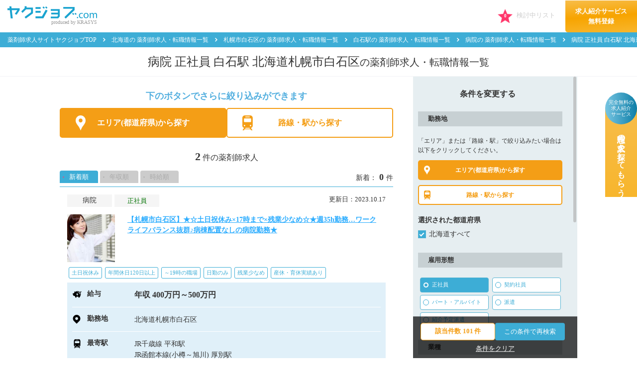

--- FILE ---
content_type: text/html; charset=UTF-8
request_url: https://yaku-job.com/search/hokkaido/01104_city/1110317_station/hospital/regular/
body_size: 16784
content:
<!DOCTYPE html>
<html class="no-js" lang="ja">
<head>
<!-- page_id: YP-S001d -->
<meta charset="utf-8">
<meta name="HandheldFriendly" content="True">
<meta name="MobileOptimized" content="320">
<meta name="format-detection" content="telephone=no">
<meta http-equiv="X-UA-Compatible" content="IE=edge">
<!--[if IE]><meta http-equiv='cleartype' content='on'><![endif]-->
<meta id="viewport" name="viewport" content="width=device-width, initial-scale=1, shrink-to-fit=no, user-scalable=0">
<meta name="csrf-token" content="mMxdqhEO9Q5CFIqPaWhoKK80cCHahRYJCbJgFE3f">

<meta http-equiv="Content-Type" content="text/html; charset=utf-8" />
<meta http-equiv="content-style-type" content="text/css" />
<meta http-equiv="content-script-type" content="text/javascript" />
<meta http-equiv="imagetoolbar" content="no" />
<meta http-equiv="Pragma" content="no-cache" />
<meta http-equiv="Cache-Control" content="no-cache" />
<meta name="keywords" content="薬剤師 求人,薬剤師 転職,薬剤師,薬剤師 求人,薬剤師 転職,薬剤師 募集,薬剤師 派遣,クラシス株式会社,ヤクジョブ" />
<meta name="description" content="【1ページ目】病院 | 正社員 | 白石駅 | 北海道札幌市白石区の 薬剤師の求人検索結果一覧ページです。薬剤師の求人・転職を専門とするクラシスでは、病院・製薬会社・調剤薬局・ドラッグストアへの厳選した薬剤師の求人情報を数多くご紹介。薬剤師の就職、転職、派遣をお考えなら安心サポートの「ヤクジョブ」へお任せください。「薬剤師」としてのキャリアアップを応援いたします。" />
<meta name="robots" content="noydir" />
<meta name="robots" content="noodp" />
<meta name="robots" content="all" />
<link rel="canonical" href="https://yaku-job.com/search/hokkaido/01104_city/1110317_station/hospital/regular/">
<link rel="shortcut icon" href="/favicon.ico" />
<link rel="icon" href="/favicon.ico" />
<title>病院 | 正社員 | 白石駅 | 北海道札幌市白石区の 薬剤師求人・転職情報一覧｜ヤクジョブ</title>
<link rel="apple-touch-icon-precomposed" href="/common/img/apple-touch-icon.png">
<!-- css-->
<link media="all" type="text/css" rel="stylesheet" href="https://yaku-job.com/common/css/all-minified.css?202601081556">
<!-- /css-->

<!-- js-->
<script src="https://yaku-job.com/common/js/all-minified.js?202512251001"></script>


<script src="https://yaku-job.com/js/offer-minified.js?202509261046"></script>

<!-- /js-->

<!-- Optimize Next -->
<script>(function(p,r,o,j,e,c,t,g){
p['_'+t]={};g=r.createElement('script');g.src='https://www.googletagmanager.com/gtm.js?id=GTM-'+t;r[o].prepend(g);
g=r.createElement('style');g.innerText='.'+e+t+'{visibility:hidden!important}';r[o].prepend(g);
r[o][j].add(e+t);setTimeout(function(){if(r[o][j].contains(e+t)){r[o][j].remove(e+t);p['_'+t]=0}},c)
})(window,document,'documentElement','classList','loading',2000,'5N6C4DPR')</script>
<!-- End Optimize Next -->
	<script type="application/ld+json">
	{
		"@context": "http://schema.org",
		"@type": "BreadcrumbList",
		"itemListElement": [
			{
				"@type": "ListItem",
				"position": 1,
				"item": {
					"@id": "https://yaku-job.com",
					"name": "薬剤師求人サイトヤクジョブTOP"
				}
			},
			{
				"@type": "ListItem",
				"position": 2,
				"item": {
					"@id": "https://yaku-job.com/search/hokkaido/01104_city/1110317_station/hospital/regular/",
						"name": "北海道 札幌市白石区 白石 病院 正社員の薬剤師求人・転職情報一覧"
					}
			}
		]
	}
	</script>
</head>

<body>
<script type="text/javascript">
var google_tag_params = {
	job_item_id:[{id: "H-1013103", price: 1, quantity: 1},{id: "H-1025586", price: 1, quantity: 1}],
	job_locid: '01',
	job_pagetype: 'searchresults',
	job_customer_id: '',
	job_sitetype: 'd'
}
</script>
<!-- HEADER -->
<!-- HEADER -->
<!-- Google Tag Manager -->
<noscript><iframe src="//www.googletagmanager.com/ns.html?id=GTM-T5DJ84"
height="0" width="0" style="display:none;visibility:hidden"></iframe></noscript>
<script>(function(w,d,s,l,i){w[l]=w[l]||[];w[l].push({'gtm.start':
new Date().getTime(),event:'gtm.js'});var f=d.getElementsByTagName(s)[0],
j=d.createElement(s),dl=l!='dataLayer'?'&l='+l:'';j.async=true;j.src=
'//www.googletagmanager.com/gtm.js?id='+i+dl;f.parentNode.insertBefore(j,f);
})(window,document,'script','dataLayer','GTM-T5DJ84');</script>
<!-- End Google Tag Manager -->

<header class="l-header no-fixed">
	<form method="get" name="global-search-form"  id="global-search-form" action="/search/">
	</form>
	<div class="navbar top" data-page-id="YP-S001d" style="left: 0px;">
		<div class="navbar-logo">
			<a href="https://yaku-job.com" rel="noopener" ><img class="on" src="/common/img/logo.png" alt="クラシスのヤクジョブ.com"><img class="off" src="/common/img/logo_o.png" alt="クラシスのヤクジョブ.com"></a>
			<p class="txt_logo">produced by KRASYS</p>
		</div>
		<div class="navbar-right">
<ul class="nav-links white list-inline">
		<li class="beginner"><a href="/seminar/first/" class="trans">初めて転職される方はこちら</a></li>
		<li class="login"><a href="/my/" class="btn btn-info user-login">ログイン</a>
	</ul>

			<span class="favorite-button disabled">
				<em class="icon icon-star"></em>
				<span class="favorites-count">0</span>
				<span class="label-like">検討中リスト</span>
			</span>
			<a href="/user_entry/" class="nav-service pc-hidden">
				求人紹介サービス<br>
				無料登録
			</a>
		</div>
	</div>
			
	</header>
<!-- /.l-header -->
<!-- //header -->
	<nav class="mod-breadcrumb">
		<ul>
			<li><a class="trans" href="/">薬剤師求人サイトヤクジョブTOP</a></li>
						<li><a class="trans" href="/search/hokkaido/">北海道の 薬剤師求人・転職情報一覧</a></li>
						<li><a class="trans" href="/search/hokkaido/01104_city/">札幌市白石区の 薬剤師求人・転職情報一覧</a></li>
						<li><a class="trans" href="/search/hokkaido/01104_city/1110317_station/">白石駅の 薬剤師求人・転職情報一覧</a></li>
						<li><a class="trans" href="/search/hokkaido/01104_city/1110317_station/hospital/">病院の 薬剤師求人・転職情報一覧</a></li>
						<li><a class="trans" href="/search/hokkaido/01104_city/1110317_station/hospital/regular/">病院 正社員 白石駅 北海道札幌市白石区の 薬剤師求人・転職情報一覧</a></li>
			</ul>
	</nav>
		<h1 class="page-ttl">病院 正社員 白石駅 北海道札幌市白石区<small>の薬剤師求人・転職情報一覧</small></h1>

	<div class="search-box-sp ver02 sp-hidden">
		<div class="container">
					<div class="search-box-sp-select">
			<div class="search-box-sp-select-area">
				<div class="search-box-sp-select-area-btns">
					<div class="search-box-sp-select-area-btn search-box-sp-select-area-btn--area ">エリアから探す</div>
					<div class="search-box-sp-select-area-btn search-box-sp-select-area-btn--line  is-active ">路線から探す</div>
				</div>
			</div>
			<div class="search-box-sp-select-other">
				<div class="search-box-sp-select-other-btns">
					<div class="search-box-sp-select-other-btn search-box-sp-select-other-btn--employptn  is-active ">雇用形態・給与から探す</div>
					<div class="search-box-sp-select-other-btn  search-box-sp-select-other-btn--industry  is-active ">業種から探す</div>
				</div>
			</div>
		</div>
		<div class="button-area button-area--more "><button class="js-condition" type="button">複数条件から探す</button></div>
		</div>
	</div><!-- .search-box-sp-->
	<main class="main-body container main-search">
		<div class="d-md-flex flex-md-between">
		<div class="search-result">
			<div class="search-result-head">
			<div class="inr">
				<p class="mb10 text-summary sky">下のボタンでさらに絞り込みができます</p>
				<div class="sp-hidden">
					<div class="d-flex flex-between mb20">
						<button class="js-modal-sp btn-area pref  current " data-target="modal01">エリア(都道府県)から探す</button>
						<button class="js-modal-sp-station btn-area station  current " data-target="modal02">路線・駅から探す</button>
					</div>
				</div>
				<div class="pc-hidden mb20">
					<button class="js-modal-open btn-area pref  current " data-target="modal01" data-active-button="search">エリア(都道府県)<br class="sp-hidden">から探す</button>
					<button class="js-modal-open btn-area station  current " data-target="modal02" data-active-button="search">路線・駅から探す</button>
				</div>
			</div>
								<div class="records">
					<strong>2</strong>件の薬剤師求人
					
				</div>
			</div><!-- .search-result-head-->
			<div class="search-filter">
				<div class="item-counter">新着：<span class="quantity">0<sub>件</sub></span></div>
				<ul class="list-inline">
					<li><a class="trans  is-active " href="https://yaku-job.com/search/hokkaido/01104_city/1110317_station/hospital/regular?sort=new">新着順</a></li>
					<li><a class="trans " href="https://yaku-job.com/search/hokkaido/01104_city/1110317_station/hospital/regular?sort=year_s">年収順</a></li>
					<li><a class="trans " href="https://yaku-job.com/search/hokkaido/01104_city/1110317_station/hospital/regular?sort=time_s">時給順</a></li>
				</ul>
			</div>
			<div class="search-result-item">
					<div class="mod-job-item">
						<div class="job-head">
						<div class="job-cat">
							<div class="job-name">病院</div>
							<div class="badge">正社員</div>
						</div>
						<div class="job-date">更新日：2023.10.17</div>
					</div>
					<div class="rakuai-search-list">
						<div class="job-title">
							<a class="image" href="/hokkaido/H-1013103" target="_blank"><img src="/img/dynamic/thumb_search_result_3.jpg" /></a>
							<h2 class="text"><a href="/hokkaido/H-1013103" target="_blank">【札幌市白石区】★☆土日祝休み×17時まで×残業少なめ☆★週35h勤務…ワークライフバランス抜群♪病棟配置なしの病院勤務★</a></h2>
						</div>
					</div>
											<div class="kodawari-area">
							<ul>
																	<li>土日祝休み</li>
																	<li>年間休日120日以上</li>
																	<li>～19時の職場</li>
																	<li>日勤のみ</li>
																	<li>残業少なめ</li>
																	<li>産休・育休実績あり</li>
															</ul>
						</div>
										<a class="trans salary" href="/hokkaido/H-1013103" target="_blank">
						<div class="row">
							<div class="label"><em class="icon icon-pig"></em>給与</div>
							<div class="price">
								<p class="strong-txt">年収 400万円～500万円</p>
							</div>
						</div>
							<div class="row">
							<div class="label"><em class="icon icon-pin"></em>勤務地</div>
							<div class="price">
									<p>北海道札幌市白石区</p>
								</div>
						</div>
							<div class="row">
							<div class="label"><em class="icon icon-train"></em>最寄駅</div>
							<div class="price price-erp">
													<p>
									JR千歳線&nbsp;平和駅
												</p>
																<p>
									JR函館本線(小樽～旭川)&nbsp;厚別駅
												</p>
																<p>
									札幌市営地下鉄東西線&nbsp;ひばりが丘駅
												</p>
													＊JR平和駅より車で約8分<br />
＊ひばりが丘駅・厚別駅より無料送迎バスあり<br />
＊マイカー通勤OK（駐車場無料）
							</div>
						</div>
																				<div class="row">
								<div class="label"><em class="icon icon-clock"></em>勤務時間</div>
								<div class="price price-erp">
																			<p><strong>月・火・水・木・金</strong>  　9:00～17:00 </p>
																		<p>＊週35時間勤務<br />
＊残業月平均10時間</p>								</div>
							</div>
																								<div class="row">
							<div class="label"><em class="icon icon-calendar"></em>休日/休暇</div>
							<div class="price price-erp">
																<div>【完全週休2日制】土曜・日曜・祝日<br />
■年間休日122日</div>
																								<div>◇有給休暇<br />
◇夏季休暇<br />
◇年末年始休暇<br />
◇産前産後休暇<br />
◇育児休暇</div>
															</div>
						</div>
																								<div class="row">
							<div class="label"><em class="icon icon-work"></em>仕事内容</div>
							<div class="price price-erp">
								病院調剤業務 ，外来調剤 ，病棟業務   <br> 【外来処方】1日平均80～100枚<br />
＊服薬指導は今後開始予定（週数回）<br />
＊混注作業はありません							</div>
						</div>
											</a>
					<div class="box-button">
						<button class="btn-kentou like-button-v4 trans " data-id="H-1013103">
							<span class="inr">検討中リストに追加</span>
						</button>
						<div class="more-info trans"><a href="/hokkaido/H-1013103" target="_blank">詳細情報を見る</a></div>
					</div>
					<div class="list-contact-button"><a href="/hokkaido/H-1013103#inquiry" target="_blank">この求人に問い合わせる(無料)</a></div>
				</div><!-- .mod-job-item-->
						<div class="mod-job-item">
						<div class="job-head">
						<div class="job-cat">
							<div class="job-name">病院</div>
							<div class="badge">正社員</div>
						</div>
						<div class="job-date">更新日：2023.09.01</div>
					</div>
					<div class="rakuai-search-list">
						<div class="job-title">
							<a class="image" href="/hokkaido/H-1025586" target="_blank"><img src="/img/dynamic/thumb_search_result_6.jpg" /></a>
							<h2 class="text"><a href="/hokkaido/H-1025586" target="_blank">【札幌市白石区】★病床数250床以上の精神科病院★定時17時まで×残業ほぼなし×土日連休あり★最寄駅からの《送迎バス》あり</a></h2>
						</div>
					</div>
											<div class="kodawari-area">
							<ul>
																	<li>日勤のみ</li>
																	<li>残業少なめ</li>
																	<li>土日休み</li>
																	<li>～19時の職場</li>
																	<li>車通勤OK</li>
																	<li>産休・育休実績あり</li>
															</ul>
						</div>
										<a class="trans salary" href="/hokkaido/H-1025586" target="_blank">
						<div class="row">
							<div class="label"><em class="icon icon-pig"></em>給与</div>
							<div class="price">
								<p class="strong-txt">年収 400万円～500万円</p>
							</div>
						</div>
							<div class="row">
							<div class="label"><em class="icon icon-pin"></em>勤務地</div>
							<div class="price">
									<p>北海道札幌市白石区</p>
								</div>
						</div>
							<div class="row">
							<div class="label"><em class="icon icon-train"></em>最寄駅</div>
							<div class="price price-erp">
													<p>
									JR函館本線(小樽～旭川)&nbsp;白石駅
													バス28分
																	</p>
																<p>
									JR千歳線&nbsp;白石駅
													バス28分
																	</p>
													＊地下鉄白石駅・JR野幌駅から送迎バスあり<br />
＊車通勤可（無料駐車場あり）<br />
＊JR「白石」駅より車で約13分
							</div>
						</div>
																				<div class="row">
								<div class="label"><em class="icon icon-clock"></em>勤務時間</div>
								<div class="price price-erp">
																			<p><strong>月・火・水・木・金</strong>  　9:00～17:00 </p>
																			<p><strong>土</strong>  　9:00～12:30 </p>
																		<p>＊土曜勤務は月2回ほど<br />
＊残業はほとんどありません</p>								</div>
							</div>
																								<div class="row">
							<div class="label"><em class="icon icon-calendar"></em>休日/休暇</div>
							<div class="price price-erp">
																<div>週休2日制（土曜月2回ほど、日曜、祝日、他）</div>
																								<div>◇有給休暇<br />
◇夏季休暇<br />
◇年末年始休暇<br />
◇産前産後休暇<br />
◇育児休暇</div>
															</div>
						</div>
																								<div class="row">
							<div class="label"><em class="icon icon-work"></em>仕事内容</div>
							<div class="price price-erp">
								病院調剤業務 ，外来調剤 ，服薬指導 ，病棟業務   <br> ＊病棟／精神科病棟・認知症病棟のみ<br />
＊外来／内科・神経科あり							</div>
						</div>
											</a>
					<div class="box-button">
						<button class="btn-kentou like-button-v4 trans " data-id="H-1025586">
							<span class="inr">検討中リストに追加</span>
						</button>
						<div class="more-info trans"><a href="/hokkaido/H-1025586" target="_blank">詳細情報を見る</a></div>
					</div>
					<div class="list-contact-button"><a href="/hokkaido/H-1025586#inquiry" target="_blank">この求人に問い合わせる(無料)</a></div>
				</div><!-- .mod-job-item-->
				</div><!-- search-result-item -->
			<div class="search-result-bottom">
				<div class="mod-pager">
					<div class="group-btn">
						<a class="trans btn page-first is-disabled" href="#">First</a>
						<a class="trans btn page-prev is-disabled" href="#">Prev</a>
					</div>
					<div class="page-label">1〜2 件</div>
					<div class="group-btn">
						<a class="trans btn page-next is-disabled" href="#">Next</a>
						<a class="trans btn page-last is-disabled" href="#">Last</a>
					</div>
				</div>
			</div><!-- .search-result-bottom-->
			<div class="mt50 search-box-sp ver02 sp-hidden">
				<div class="container">
					<dl>
						<dt>勤務地</dt>
						<dd>北海道、北海道</dd>
						<dt>雇用形態</dt>
						<dd>正社員</dd>
						<dt>業種</dt>
						<dd>病院</dd>
						<dt>給与</dt>
						<dd>未指定</dd>
						<dt>こだわり条件</dt>
						<dd>未指定</dd>
						<dt>フリーワード</dt>
						<dd>未指定</dd>
						
						
					</dl>
					<div class="button-area"><button class="js-condition" type="button">検索条件を変更する</button></div>
				</div>
			</div><!-- .search-box-sp-->

					<script>
		$(function() {
			if ($('.search-salary-average-cnt-row').length < 1) {
				$('.search-salary-average').hide();
			}
		});
	</script>

	<div class="search-salary-average">
		<h2 class="search-salary-average-tit">
							<span>札幌市白石区</span>
				<span>の</span>
													<span>薬剤師</span>
						<span>の平均給与</span>
		</h2>
		<div class="search-salary-average-cnt">
															<div class="search-salary-average-cnt-row">
					<div class="search-salary-average-cnt-row-tit">正社員</div>
					<div class="search-salary-average-cnt-row-val">
						<span class="u-label">平均<br>年収</span>
						<span class="u-num">532</span>
						<span class="u-yen">万<br>円</span>
					</div>
					<div class="search-salary-average-cnt-row-attr">
						<div class="search-salary-average-cnt-row-dist">
							<div class="search-salary-average-cnt-row-dist-item">最高額758万円</div>
							<div class="search-salary-average-cnt-row-dist-item">最低額360万円</div>
						</div>
						<div class="search-salary-average-cnt-row-totals">掲載中の求人情報37件をもとに算出</div>
					</div>
				</div>
							
		
				</div>
	</div>
						<div class="box-coat box-coat-column">
	<h2 class="box-coat-head">薬剤師転職お役立ち情報</h2>
	<div class="box-coat-column-links">
		<ul class="box-coat-column-links-list">
			<li class="box-coat-column-links-list-item">
				<a href="https://yaku-job.com/column/way_of_working/pharmacist_region_job-change/" target="_blank" rel="noopener">
					<div class="box-coat-column-links-list-item-thumb">
						<img src="https://yaku-job.com/column/wp-content/uploads/2025/12/40-1-768x440.jpg" alt="薬剤師が地方へ転職するメリットとは？年収の目安や求人の探し方を徹底解説" loading="lazy">
					</div>
					<div class="box-coat-column-links-list-item-body">
						<div class="box-coat-column-links-list-item-body-date">2025年12月3日</div>
						<p class="box-coat-column-links-list-item-title">薬剤師が地方へ転職するメリットとは？<br class="pc-only">年収の目安や求人の探し方を徹底解説</p>
					</div>
				</a>
			</li>
			<li class="box-coat-column-links-list-item">
				<a href="https://yaku-job.com/column/way_of_working/dispatched-pharmacist/" target="_blank" rel="noopener">
					<div class="box-coat-column-links-list-item-thumb">
						<img src="https://yaku-job.com/column/wp-content/uploads/2024/11/33-768x440.jpg" alt="薬剤師派遣の時給はなぜ高い？正社員との年収を比較！後悔しない選び方" loading="lazy">
					</div>
					<div class="box-coat-column-links-list-item-body">
						<div class="box-coat-column-links-list-item-body-date">2025年10月29日</div>
						<p class="box-coat-column-links-list-item-title">薬剤師派遣の時給はなぜ高い？<br class="pc-only">正社員との年収を比較！後悔しない選び方</p>
					</div>
				</a>
			</li>
			<li class="box-coat-column-links-list-item">
				<a href="https://yaku-job.com/column/job_change/different-work-after-quitting-pharmacists/" target="_blank" rel="noopener">
					<div class="box-coat-column-links-list-item-thumb">
						<img src="https://yaku-job.com/column/wp-content/uploads/2025/03/9%E6%9C%88%E2%91%A1_%E3%82%A2%E3%82%A4%E3%82%AD%E3%83%A3%E3%83%83%E3%83%81%E7%94%BB%E5%83%8F-768x440.png" alt="薬剤師を辞めたい…理由と後悔しない辞め時【先輩の体験談付】" loading="lazy">
					</div>
					<div class="box-coat-column-links-list-item-body">
						<div class="box-coat-column-links-list-item-body-date">2025年11月26日</div>
						<p class="box-coat-column-links-list-item-title">薬剤師を辞めたい…<br class="pc-only">理由と後悔しない辞め時【先輩の体験談付】</p>
					</div>
				</a>
			</li>
			<li class="box-coat-column-links-list-item">
				<a href="https://yaku-job.com/column/way_of_working/pharmacist-annual-income/" target="_blank" rel="noopener">
					<div class="box-coat-column-links-list-item-thumb">
						<img src="https://yaku-job.com/column/wp-content/uploads/2023/10/5-1-768x512.jpg" alt="【2024】薬剤師の平均年収はいくら？職種、エリア、雇用形態、男女別の平均年収を解説！" loading="lazy">
					</div>
					<div class="box-coat-column-links-list-item-body">
						<div class="box-coat-column-links-list-item-body-date">2024年2月29日</div>
						<p class="box-coat-column-links-list-item-title">【2024】薬剤師の平均年収はいくら？<br class="pc-only">職種、エリア、雇用形態、男女別の平均年収を解説！</p>
					</div>
				</a>
			</li>
			<li class="box-coat-column-links-list-item">
				<a href="https://yaku-job.com/column/job_change/drugstore_interview/" target="_blank" rel="noopener">
					<div class="box-coat-column-links-list-item-thumb">
						<img src="https://yaku-job.com/column/wp-content/uploads/2025/05/1-768x512.jpg" alt="ドラッグストアの面接でよく聞かれる質問10選！面接の流れや仕事内容も紹介" loading="lazy">
					</div>
					<div class="box-coat-column-links-list-item-body">
						<div class="box-coat-column-links-list-item-body-date">2025年5月14日</div>
						<p class="box-coat-column-links-list-item-title">ドラッグストアの面接でよく聞かれる質問10選！<br class="pc-only">面接の流れや仕事内容も紹介</p>
					</div>
				</a>
			</li>
			<li class="box-coat-column-links-list-item">
				<a href="https://yaku-job.com/column/way_of_working/rounder-php/" target="_blank" rel="noopener">
					<div class="box-coat-column-links-list-item-thumb">
						<img src="https://yaku-job.com/column/wp-content/uploads/2024/06/ヤクジョブコラム用アイキャッチ画像-768x510.jpg" alt="ラウンダー薬剤師の働き方とは？管理薬剤師との違いやメリット、デメリットを解説" loading="lazy">
					</div>
					<div class="box-coat-column-links-list-item-body">
						<div class="box-coat-column-links-list-item-body-date">2024年6月19日</div>
						<p class="box-coat-column-links-list-item-title">ラウンダー薬剤師の働き方とは？<br class="pc-only">管理薬剤師との違いやメリット、デメリットを解説</p>
					</div>
				</a>
			</li>
		</ul>
	</div>
</div>
		
								<div class="other-prefecture">
				<div class="head-txt">札幌市白石区の駅</div>
									
				<p>JR函館本線(小樽～旭川)</p>
				<ul class="prefecture-list">
															<li><span>白石</span></li>
												</ul>
				<p>JR千歳線</p>
				<ul class="prefecture-list">
																					<li><a href="/search/hokkaido/01104_city/1110916_station/hospital/regular/">平和</a></li>
																					<li><span>白石</span></li>
												</ul>
				<p>札幌市営地下鉄東西線</p>
				<ul class="prefecture-list">
																					<li><a href="/search/hokkaido/01104_city/9910111_station/hospital/regular/">菊水</a></li>
																											<li class="other-prefecture-no-results"><span>東札幌</span></li>
																											<li class="other-prefecture-no-results"><span>白石</span></li>
																											<li class="other-prefecture-no-results"><span>南郷７丁目</span></li>
																											<li class="other-prefecture-no-results"><span>南郷１３丁目</span></li>
																											<li class="other-prefecture-no-results"><span>南郷１８丁目</span></li>
														</ul>
			</div>
					<div class="other-prefecture">
				<div class="head-txt">その他の業種</div>
				<ul class="prefecture-list">
			      				<li><a href="/search/hokkaido/01104_city/1110317_station/pharmacy/regular/">調剤薬局</a></li>
											      				<li class="other-prefecture-no-results"><span>クリニック</span></li>
								      				<li class="other-prefecture-no-results"><span>企業</span></li>
								      				<li><a href="/search/hokkaido/01104_city/1110317_station/pharmacy_otc/regular/">ドラッグストア(調剤併設)</a></li>
											      				<li class="other-prefecture-no-results"><span>福祉施設・その他</span></li>
										</ul>
			</div>
			<div class="other-prefecture">
				<div class="head-txt">その他の雇用形態</div>
				<ul class="prefecture-list">
													<li class="other-prefecture-no-results"><span>契約社員</span></li>
															<li><a href="/search/hokkaido/01104_city/1110317_station/hospital/part/">パート・アルバイト</a></li>
															<li class="other-prefecture-no-results"><span>派遣</span></li>
															<li class="other-prefecture-no-results"><span>紹介予定派遣</span></li>
										</ul>
			</div>

						</div><!-- .search-result-->
		<aside class="right-body sidebar-left">
			<div class="right-body-inr display-scrollbar sticky">
				<form class="form-side" action="/search/" method="get">
					<div class="btn-close-search ttl-sidebar-parent"><img src="/common/img/ico_times_w.png" alt="Close" width="20" class="sp-hidden"><span>条件を変更する</span></div>
				<p class="ttl-sidebar">勤務地</p>
				<div class="inr">
					<p class="mb10 text-summary">「エリア」または「路線・駅」で絞り込みたい場合は以下をクリックしてください。</p>
					<div class="sp-hidden">
						<div class="d-flex flex-between mb20">
							<button class="js-modal-sp btn-area pref  current " data-target="modal01">エリア(都道府県)から探す</button>
							<button class="js-modal-sp-station btn-area station  current " data-target="modal02">路線・駅から探す</button></div>
						</div>
						<div class="pc-hidden mb20">
							<button class="js-modal-open btn-area pref  current " data-target="modal01" data-active-button="setting">エリア(都道府県)<br class="sp-hidden">から探す</button>
							<button class="js-modal-open btn-area station  current " data-target="modal02" data-active-button="setting">路線・駅から探す</button>
						</div>
						<div id="checkedArea">
						<p class="u-bold fz14 mb10">選択された都道府県</p>
<ul id='defaultChecked' class="checkbox-design02 selectedPref">
                                    <li>
        <input type="checkbox" value="01" name="CheckedArea[]" id="CheckedArea_01" data-type="pref_01" data-pref="01" data-sort="0" data-roma="hokkaido" checked>
        <label for="CheckedArea_01">北海道すべて</label>
    </li>
                                    <li hidden><input class="targetPref" type="checkbox" value="01" name="TargetPref[]" id="TargetPref_01" checked></li>
    </ul>
						</div>
					</div>
						<p class="ttl-sidebar">雇用形態</p>
						<div class="inr">
							<ul class="radio-design01 d-flex">
								<li >
									<input class="rad-btn anuual" type="radio" value="regular" name="employptn" checked  id="employptnregular" >
									<label for="employptnregular">正社員</label>
								</li>
								<li >
									<input class="rad-btn anuual" type="radio" value="contract" name="employptn"  id="employptncontract" >
									<label for="employptncontract">契約社員</label>
								</li>
								<li class="sm-full">
									<input class="rad-btn hourly" type="radio" value="part" name="employptn"  id="employptnpart" >
									<label for="employptnpart">パート・アルバイト</label>
								</li>
								<li >
									<input class="rad-btn hourly" type="radio" value="staffing" name="employptn"  id="employptnstaffing" >
									<label for="employptnstaffing">派遣</label>
								</li>
								<li >
									<input class="rad-btn anuual" type="radio" value="temptoperm" name="employptn"  id="employptntemptoperm" >
									<label for="employptntemptoperm">紹介予定派遣</label>
								</li>
							</ul>
						</div>
						<p class="ttl-sidebar">業種</p>
						<div class="inr">
							<p class="inst">※複数選択可能</p>
							<ul class="checkbox-design01 d-flex">
											<li >
									<input type="checkbox" value="pharmacy" name="industry[]"  id="industrypharmacy" >
									<label for="industrypharmacy">調剤薬局</label>
								</li>
												<li >
									<input type="checkbox" value="hospital" name="industry[]" checked id="industryhospital" >
									<label for="industryhospital">病院</label>
								</li>
												<li >
									<input type="checkbox" value="clinic" name="industry[]"  id="industryclinic" >
									<label for="industryclinic">クリニック</label>
								</li>
												<li >
									<input type="checkbox" value="company" name="industry[]"  id="industrycompany" >
									<label for="industrycompany">企業</label>
								</li>
												<li class="full">
									<input type="checkbox" value="pharmacy_otc" name="industry[]"  id="industrypharmacy_otc" >
									<label for="industrypharmacy_otc">ドラッグストア(調剤併設)</label>
								</li>
													<li class="full">
									<input type="checkbox" value="welfare_other" name="industry[]"  id="industrywelfare_other" >
									<label for="industrywelfare_other">福祉施設・その他</label>
								</li>
								</ul>
						</div>
						<p class="ttl-sidebar">給与</p>
						<div class="inr">
							<div class="m-select mb10 ">
								<select id="anuual" name="annual_income"  >
									<option value="">年収：指定しない</option>
									<option value=4000000 >400万円～</option>
									<option value=4500000 >450万円～</option>
									<option value=5000000 >500万円～</option>
									<option value=5500000 >550万円～</option>
									<option value=6000000 >600万円～</option>
								</select>
							</div>
							<div class="m-select  opacity05 ">
								<select id="hourly" name="hourly_wage"  disabled="disabled"  >
									<option value="">時給：指定しない</option>
									<option value=1500 >1500円～</option>
									<option value=2000 >2000円～</option>
									<option value=2500 >2500円～</option>
									<option value=3000 >3000円～</option>
									<option value=3500 >3500円～</option>
								</select>
							</div>
						</div>
						<p class="ttl-sidebar">こだわり条件</p>
						<div class="inr">
							<p class="inst">※複数選択可能</p>
							<input  id="acd-check1" class="acd-check " type="checkbox" checked>
							<label class="acd-label-sidebar" for="acd-check1">こだわり条件を選択<span></span></label>
							<div class="acd-content-sidebar">
								<ul class="checkbox-design01 d-flex">
										<li >
										<input type="checkbox" value="高収入" name="feature[]" id="feature1" >
										<label for="feature1">高収入</label>
									</li>
										<li >
										<input type="checkbox" value="残業少なめ" name="feature[]" id="feature7" >
										<label for="feature7">残業少なめ</label>
									</li>
										<li >
										<input type="checkbox" value="土日祝休み" name="feature[]" id="feature64" >
										<label for="feature64">土日祝休み</label>
									</li>
										<li >
										<input type="checkbox" value="～19時の職場" name="feature[]" id="feature50" >
										<label for="feature50">～19時の職場</label>
									</li>
										<li class="sm-full">
										<input type="checkbox" value="年間休日120日以上" name="feature[]" id="feature12" >
										<label for="feature12">年間休日120日以上</label>
									</li>
										<li class="sm-full">
										<input type="checkbox" value="土日祝も勤務OK" name="feature[]" id="feature37" >
										<label for="feature37">土日祝も勤務OK</label>
									</li>
										<li >
										<input type="checkbox" value="駅チカ" name="feature[]" id="feature2" >
										<label for="feature2">駅チカ</label>
									</li>
										<li >
										<input type="checkbox" value="車通勤OK" name="feature[]" id="feature16" >
										<label for="feature16">車通勤OK</label>
									</li>
										<li >
										<input type="checkbox" value="転勤なし" name="feature[]" id="feature35" >
										<label for="feature35">転勤なし</label>
									</li>
										<li >
										<input type="checkbox" value="住宅補助あり" name="feature[]" id="feature114" >
										<label for="feature114">住宅補助あり</label>
									</li>
										<li >
										<input type="checkbox" value="教育研修充実" name="feature[]" id="feature24" >
										<label for="feature24">教育研修充実</label>
									</li>
										<li >
										<input type="checkbox" value="資格取得支援" name="feature[]" id="feature112" >
										<label for="feature112">資格取得支援</label>
									</li>
										<li >
										<input type="checkbox" value="新規オープン" name="feature[]" id="feature29" >
										<label for="feature29">新規オープン</label>
									</li>
										<li >
										<input type="checkbox" value="在宅業務あり" name="feature[]" id="feature13" >
										<label for="feature13">在宅業務あり</label>
									</li>
										<li class="sm-full">
										<input type="checkbox" value="管理薬剤師・薬局長" name="feature[]" id="feature3" >
										<label for="feature3">管理薬剤師・薬局長</label>
									</li>
										<li >
										<input type="checkbox" value="未経験OK" name="feature[]" id="feature5" >
										<label for="feature5">未経験OK</label>
									</li>
										<li >
										<input type="checkbox" value="新卒応募可" name="feature[]" id="feature4" >
										<label for="feature4">新卒応募可</label>
									</li>
										<li >
										<input type="checkbox" value="寮・社宅あり" name="feature[]" id="feature17" >
										<label for="feature17">寮・社宅あり</label>
									</li>
								</ul>
							</div>
						</div>
						<div class="inr box-freeword">
							<p class="u-bold fz14">フリーワード</p>
							<input type="text" id="open_free_word" name="open_free_word" value="" class="form-control" placeholder="キーワードを入力">
						</div>
						<div class="area-fixed area-fixed--count sticky"> 
							<div class="detail-search-count js-detail-search-count">
								<span class="detail-search-count-prefix">該当件数</span>
								<span class="detail-search-count-num js-detail-search-count-num">-</span>
								<span class="detail-search-count-suffix">件</span>
							</div>
							<button type="submit" id="detail-search-submit" onclick="javascript:ga('send', 'event', 'click-search-submit');" class="btn-submit">この条件で再検索</button>
							<button type="submit" class="btn-clear">条件をクリア</button>
						</div>
					</form>
				</div><!-- right-body-inr -->
			</aside>
		</div><!-- flex -->
	</main>
	<!-- E11用のため　2022年6月で削除OK -->
	<script src="https://cdnjs.cloudflare.com/ajax/libs/stickyfill/2.1.0/stickyfill.min.js"></script>
	<div class="pagetop hidden"><a href="#">Page top</a></div>
	<div class="follow-button-area-list">
		<button class="follow-button-list">
			<div class="follow-button-top-list">
				<span class="sp-hidden-inline">＼</span>完全無料の<br class="pc-hidden">求人紹介<br class="pc-hidden">サービス<span class="sp-hidden-inline">／</span>
			</div>
			<a href="/user_entry/">理想の求人を探してもらう</a>
		</button>
	</div>
	<!-- 検索条件枠 -->
	<!-- sp 都道府県 drawer -->
<div class="modal-sp modal-sp-pref">
    <div class="modal-head area"><p>都道府県を設定・変更</p><button class="button-close js-modal-sp"></button></div>
    <div class="modal-box-inr">
        <p class="box-ttl">北海道・東北</p>
        <ul class="d-flex-start pref line-two" data-prefix="sp_area_pref_">
                                <li id="sp_area_pref_01" data-pref="01" class=" selected current ">
                <a href="#">北海道<span>1,147</span></a>
            </li>
                                        <li id="sp_area_pref_02" data-pref="02" class="">
                <a href="#">青森県<span>318</span></a>
            </li>
                                        <li id="sp_area_pref_03" data-pref="03" class="">
                <a href="#">岩手県<span>314</span></a>
            </li>
                                        <li id="sp_area_pref_04" data-pref="04" class="">
                <a href="#">宮城県<span>579</span></a>
            </li>
                                        <li id="sp_area_pref_05" data-pref="05" class="">
                <a href="#">秋田県<span>202</span></a>
            </li>
                                        <li id="sp_area_pref_06" data-pref="06" class="">
                <a href="#">山形県<span>333</span></a>
            </li>
                                        <li id="sp_area_pref_07" data-pref="07" class="">
                <a href="#">福島県<span>516</span></a>
            </li>
                            <li class="disabled"></li>
            </ul>
        <p class="box-ttl">関東</p>
        <ul class="d-flex-start pref line-two" data-prefix="sp_area_pref_">
                                <li id="sp_area_pref_13" data-pref="13" class="">
                <a href="#">東京都<span>3,608</span></a>
            </li>
                                        <li id="sp_area_pref_14" data-pref="14" class="">
                <a href="#">神奈川県<span>2,096</span></a>
            </li>
                                        <li id="sp_area_pref_12" data-pref="12" class="">
                <a href="#">千葉県<span>1,192</span></a>
            </li>
                                        <li id="sp_area_pref_11" data-pref="11" class="">
                <a href="#">埼玉県<span>1,772</span></a>
            </li>
                                        <li id="sp_area_pref_08" data-pref="08" class="">
                <a href="#">茨城県<span>640</span></a>
            </li>
                                        <li id="sp_area_pref_09" data-pref="09" class="">
                <a href="#">栃木県<span>595</span></a>
            </li>
                                        <li id="sp_area_pref_10" data-pref="10" class="">
                <a href="#">群馬県<span>568</span></a>
            </li>
                            <li class="disabled"></li>
            </ul>
        <p class="box-ttl">中部</p>
        <ul class="d-flex-start pref line-two" data-prefix="sp_area_pref_">
                                <li id="sp_area_pref_15" data-pref="15" class="">
                <a href="#">新潟県<span>432</span></a>
            </li>
                                        <li id="sp_area_pref_16" data-pref="16" class="">
                <a href="#">富山県<span>300</span></a>
            </li>
                                        <li id="sp_area_pref_17" data-pref="17" class="">
                <a href="#">石川県<span>341</span></a>
            </li>
                                        <li id="sp_area_pref_18" data-pref="18" class="">
                <a href="#">福井県<span>161</span></a>
            </li>
                                        <li id="sp_area_pref_19" data-pref="19" class="">
                <a href="#">山梨県<span>210</span></a>
            </li>
                                        <li id="sp_area_pref_20" data-pref="20" class="">
                <a href="#">長野県<span>349</span></a>
            </li>
                                        <li id="sp_area_pref_21" data-pref="21" class="">
                <a href="#">岐阜県<span>563</span></a>
            </li>
                                        <li id="sp_area_pref_22" data-pref="22" class="">
                <a href="#">静岡県<span>989</span></a>
            </li>
                                        <li id="sp_area_pref_23" data-pref="23" class="">
                <a href="#">愛知県<span>2,279</span></a>
            </li>
                            <li class="disabled"></li>
            </ul>
        <p class="box-ttl">関西</p>
        <ul class="d-flex-start pref line-two" data-prefix="sp_area_pref_">
                                <li id="sp_area_pref_24" data-pref="24" class="">
                <a href="#">三重県<span>498</span></a>
            </li>
                                        <li id="sp_area_pref_25" data-pref="25" class="">
                <a href="#">滋賀県<span>373</span></a>
            </li>
                                        <li id="sp_area_pref_26" data-pref="26" class="">
                <a href="#">京都府<span>642</span></a>
            </li>
                                        <li id="sp_area_pref_27" data-pref="27" class="">
                <a href="#">大阪府<span>2,558</span></a>
            </li>
                                        <li id="sp_area_pref_28" data-pref="28" class="">
                <a href="#">兵庫県<span>1,253</span></a>
            </li>
                                        <li id="sp_area_pref_29" data-pref="29" class="">
                <a href="#">奈良県<span>256</span></a>
            </li>
                                        <li id="sp_area_pref_30" data-pref="30" class="">
                <a href="#">和歌山県<span>209</span></a>
            </li>
                            <li class="disabled"></li>
            </ul>
        <p class="box-ttl">中国</p>
        <ul class="d-flex-start pref line-two" data-prefix="sp_area_pref_">
                                <li id="sp_area_pref_31" data-pref="31" class="">
                <a href="#">鳥取県<span>122</span></a>
            </li>
                                        <li id="sp_area_pref_32" data-pref="32" class="">
                <a href="#">島根県<span>208</span></a>
            </li>
                                        <li id="sp_area_pref_33" data-pref="33" class="">
                <a href="#">岡山県<span>508</span></a>
            </li>
                                        <li id="sp_area_pref_34" data-pref="34" class="">
                <a href="#">広島県<span>717</span></a>
            </li>
                                        <li id="sp_area_pref_35" data-pref="35" class="">
                <a href="#">山口県<span>357</span></a>
            </li>
                            <li class="disabled"></li>
            </ul>
        <p class="box-ttl">四国</p>
        <ul class="d-flex-start pref line-two" data-prefix="sp_area_pref_">
                                <li id="sp_area_pref_36" data-pref="36" class="">
                <a href="#">徳島県<span>181</span></a>
            </li>
                                        <li id="sp_area_pref_37" data-pref="37" class="">
                <a href="#">香川県<span>240</span></a>
            </li>
                                        <li id="sp_area_pref_38" data-pref="38" class="">
                <a href="#">愛媛県<span>346</span></a>
            </li>
                                        <li id="sp_area_pref_39" data-pref="39" class="">
                <a href="#">高知県<span>144</span></a>
            </li>
                        </ul>
        <p class="box-ttl">九州・沖縄</p>
        <ul class="d-flex-start pref line-two" data-prefix="sp_area_pref_">
                                <li id="sp_area_pref_40" data-pref="40" class="">
                <a href="#">福岡県<span>1,287</span></a>
            </li>
                                        <li id="sp_area_pref_41" data-pref="41" class="">
                <a href="#">佐賀県<span>219</span></a>
            </li>
                                        <li id="sp_area_pref_42" data-pref="42" class="">
                <a href="#">長崎県<span>277</span></a>
            </li>
                                        <li id="sp_area_pref_43" data-pref="43" class="">
                <a href="#">熊本県<span>405</span></a>
            </li>
                                        <li id="sp_area_pref_44" data-pref="44" class="">
                <a href="#">大分県<span>315</span></a>
            </li>
                                        <li id="sp_area_pref_45" data-pref="45" class="">
                <a href="#">宮崎県<span>154</span></a>
            </li>
                                        <li id="sp_area_pref_46" data-pref="46" class="">
                <a href="#">鹿児島県<span>369</span></a>
            </li>
                                        <li id="sp_area_pref_47" data-pref="47" class="">
                <a href="#">沖縄県<span>310</span></a>
            </li>
                        </ul>
    </div>
</div>
<div class="modal-sp modal-sp-city">
    <div class="modal-head sp-city-list"><button class="button-return return-pref">都道府県<br>に戻る</button><p>都道府県を設定・変更</p><button class="button-close js-modal-sp"></button></div>
    <div class="modal-box-inr" id="cityListSP">
            </div>
    <div class="fixed-btn-area">
        <button type="submit" id="change-area-query" class="btn-submit">この条件を設定する</button>
    </div>
</div>
<!-- /sp 都道府県 drawer -->
<!-- sp 路線・駅 drawer -->
<div class="modal02-sp modal-sp-pref-station">
    <div class="modal-head area"><p>路線・駅を設定・変更</p><button class="button-close js-modal02-sp"></button></div>
    <div class="modal-box-inr">
        <p class="box-ttl">北海道・東北</p>
        <ul class="d-flex-start pref line-two line-pref" data-prefix="sp_line_pref_">
                                <li id="sp_line_pref_01" data-pref="01" class=" selected current ">
                <a href="#">北海道<span>1,147</span></a>
            </li>
                                        <li id="sp_line_pref_02" data-pref="02" class="">
                <a href="#">青森県<span>318</span></a>
            </li>
                                        <li id="sp_line_pref_03" data-pref="03" class="">
                <a href="#">岩手県<span>314</span></a>
            </li>
                                        <li id="sp_line_pref_04" data-pref="04" class="">
                <a href="#">宮城県<span>579</span></a>
            </li>
                                        <li id="sp_line_pref_05" data-pref="05" class="">
                <a href="#">秋田県<span>202</span></a>
            </li>
                                        <li id="sp_line_pref_06" data-pref="06" class="">
                <a href="#">山形県<span>333</span></a>
            </li>
                                        <li id="sp_line_pref_07" data-pref="07" class="">
                <a href="#">福島県<span>516</span></a>
            </li>
                            <li class="disabled"></li>
            </ul>
        <p class="box-ttl">関東</p>
        <ul class="d-flex-start pref line-two line-pref" data-prefix="sp_line_pref_">
                                <li id="sp_line_pref_13" data-pref="13" class="">
                <a href="#">東京都<span>3,608</span></a>
            </li>
                                        <li id="sp_line_pref_14" data-pref="14" class="">
                <a href="#">神奈川県<span>2,096</span></a>
            </li>
                                        <li id="sp_line_pref_12" data-pref="12" class="">
                <a href="#">千葉県<span>1,192</span></a>
            </li>
                                        <li id="sp_line_pref_11" data-pref="11" class="">
                <a href="#">埼玉県<span>1,772</span></a>
            </li>
                                        <li id="sp_line_pref_08" data-pref="08" class="">
                <a href="#">茨城県<span>640</span></a>
            </li>
                                        <li id="sp_line_pref_09" data-pref="09" class="">
                <a href="#">栃木県<span>595</span></a>
            </li>
                                        <li id="sp_line_pref_10" data-pref="10" class="">
                <a href="#">群馬県<span>568</span></a>
            </li>
                            <li class="disabled"></li>
            </ul>
        <p class="box-ttl">中部</p>
        <ul class="d-flex-start pref line-two line-pref" data-prefix="sp_line_pref_">
                                <li id="sp_line_pref_15" data-pref="15" class="">
                <a href="#">新潟県<span>432</span></a>
            </li>
                                        <li id="sp_line_pref_16" data-pref="16" class="">
                <a href="#">富山県<span>300</span></a>
            </li>
                                        <li id="sp_line_pref_17" data-pref="17" class="">
                <a href="#">石川県<span>341</span></a>
            </li>
                                        <li id="sp_line_pref_18" data-pref="18" class="">
                <a href="#">福井県<span>161</span></a>
            </li>
                                        <li id="sp_line_pref_19" data-pref="19" class="">
                <a href="#">山梨県<span>210</span></a>
            </li>
                                        <li id="sp_line_pref_20" data-pref="20" class="">
                <a href="#">長野県<span>349</span></a>
            </li>
                                        <li id="sp_line_pref_21" data-pref="21" class="">
                <a href="#">岐阜県<span>563</span></a>
            </li>
                                        <li id="sp_line_pref_22" data-pref="22" class="">
                <a href="#">静岡県<span>989</span></a>
            </li>
                                        <li id="sp_line_pref_23" data-pref="23" class="">
                <a href="#">愛知県<span>2,279</span></a>
            </li>
                            <li class="disabled"></li>
            </ul>
        <p class="box-ttl">関西</p>
        <ul class="d-flex-start pref line-two line-pref" data-prefix="sp_line_pref_">
                                <li id="sp_line_pref_24" data-pref="24" class="">
                <a href="#">三重県<span>498</span></a>
            </li>
                                        <li id="sp_line_pref_25" data-pref="25" class="">
                <a href="#">滋賀県<span>373</span></a>
            </li>
                                        <li id="sp_line_pref_26" data-pref="26" class="">
                <a href="#">京都府<span>642</span></a>
            </li>
                                        <li id="sp_line_pref_27" data-pref="27" class="">
                <a href="#">大阪府<span>2,558</span></a>
            </li>
                                        <li id="sp_line_pref_28" data-pref="28" class="">
                <a href="#">兵庫県<span>1,253</span></a>
            </li>
                                        <li id="sp_line_pref_29" data-pref="29" class="">
                <a href="#">奈良県<span>256</span></a>
            </li>
                                        <li id="sp_line_pref_30" data-pref="30" class="">
                <a href="#">和歌山県<span>209</span></a>
            </li>
                            <li class="disabled"></li>
            </ul>
        <p class="box-ttl">中国</p>
        <ul class="d-flex-start pref line-two line-pref" data-prefix="sp_line_pref_">
                                <li id="sp_line_pref_31" data-pref="31" class="">
                <a href="#">鳥取県<span>122</span></a>
            </li>
                                        <li id="sp_line_pref_32" data-pref="32" class="">
                <a href="#">島根県<span>208</span></a>
            </li>
                                        <li id="sp_line_pref_33" data-pref="33" class="">
                <a href="#">岡山県<span>508</span></a>
            </li>
                                        <li id="sp_line_pref_34" data-pref="34" class="">
                <a href="#">広島県<span>717</span></a>
            </li>
                                        <li id="sp_line_pref_35" data-pref="35" class="">
                <a href="#">山口県<span>357</span></a>
            </li>
                            <li class="disabled"></li>
            </ul>
        <p class="box-ttl">四国</p>
        <ul class="d-flex-start pref line-two line-pref" data-prefix="sp_line_pref_">
                                <li id="sp_line_pref_36" data-pref="36" class="">
                <a href="#">徳島県<span>181</span></a>
            </li>
                                        <li id="sp_line_pref_37" data-pref="37" class="">
                <a href="#">香川県<span>240</span></a>
            </li>
                                        <li id="sp_line_pref_38" data-pref="38" class="">
                <a href="#">愛媛県<span>346</span></a>
            </li>
                                        <li id="sp_line_pref_39" data-pref="39" class="">
                <a href="#">高知県<span>144</span></a>
            </li>
                        </ul>
        <p class="box-ttl">九州・沖縄</p>
        <ul class="d-flex-start pref line-two line-pref" data-prefix="sp_line_pref_">
                                <li id="sp_line_pref_40" data-pref="40" class="">
                <a href="#">福岡県<span>1,287</span></a>
            </li>
                                        <li id="sp_line_pref_41" data-pref="41" class="">
                <a href="#">佐賀県<span>219</span></a>
            </li>
                                        <li id="sp_line_pref_42" data-pref="42" class="">
                <a href="#">長崎県<span>277</span></a>
            </li>
                                        <li id="sp_line_pref_43" data-pref="43" class="">
                <a href="#">熊本県<span>405</span></a>
            </li>
                                        <li id="sp_line_pref_44" data-pref="44" class="">
                <a href="#">大分県<span>315</span></a>
            </li>
                                        <li id="sp_line_pref_45" data-pref="45" class="">
                <a href="#">宮崎県<span>154</span></a>
            </li>
                                        <li id="sp_line_pref_46" data-pref="46" class="">
                <a href="#">鹿児島県<span>369</span></a>
            </li>
                                        <li id="sp_line_pref_47" data-pref="47" class="">
                <a href="#">沖縄県<span>310</span></a>
            </li>
                        </ul>
    </div>
</div>
<div class="modal02-sp modal-sp-line">
    <div class="modal-head"><button class="button-return return-pref-station">都道府県<br>に戻る</button><p>駅・沿線を設定・変更</p><button class="button-close js-modal02-sp"></button></div>
    <div class="modal-box-inr" id="lineListSP">
            </div>
</div>
<div id="station" class="modal02-sp modal-sp-station">
    <div class="modal-head"><button class="button-return return-line">路線<br>に戻る</button><p>駅・沿線を設定・変更</p><button class="button-close js-modal02-sp"></button></div>
    <div class="modal-box-inr" id="stationListSP">
            </div>
    <div class="fixed-btn-area flex-content-center">
        <button type="submit" id="change-station-query" class="btn-submit">この条件を設定する</button>
    </div>
</div>
<!-- /sp 路線・駅 drawer -->
<script>
    var vh=window.innerHeight;
    document.getElementById('station').style.height=vh+'px';
</script>

<!-- pc 都道府県 modal -->
<div id="modal01" class="modal js-modal">
    <div class="modal-bg js-modal-close"></div>
    <div class="modal-content">
        <div class="modal-head area"><p>都道府県から探す</p><button class="button-close js-modal-close"></button></div>
        <div class="d-md-flex flex-md-between line-two">
            <div class="box pref-list"><p class="ttl">都道府県を選択</p>
                <div class="modal-box-inr" id="pref">
                    <p class="box-ttl">北海道・東北</p>
                    <ul class="d-flex-start pref line-two" data-prefix="pc_area_pref_">
                                            <li id="pc_area_pref_01" data-pref="01" class=" selected current ">
                            <a href="#">北海道<span>1,147</span></a>
                        </li>
                                                    <li id="pc_area_pref_02" data-pref="02" class="">
                            <a href="#">青森県<span>318</span></a>
                        </li>
                                                    <li id="pc_area_pref_03" data-pref="03" class="">
                            <a href="#">岩手県<span>314</span></a>
                        </li>
                                                    <li id="pc_area_pref_04" data-pref="04" class="">
                            <a href="#">宮城県<span>579</span></a>
                        </li>
                                                    <li id="pc_area_pref_05" data-pref="05" class="">
                            <a href="#">秋田県<span>202</span></a>
                        </li>
                                                    <li id="pc_area_pref_06" data-pref="06" class="">
                            <a href="#">山形県<span>333</span></a>
                        </li>
                                                    <li id="pc_area_pref_07" data-pref="07" class="">
                            <a href="#">福島県<span>516</span></a>
                        </li>
                                        <li class="disabled"></li>
                        </ul>
                    <p class="box-ttl">関東</p>
                    <ul class="d-flex-start pref line-two" data-prefix="pc_area_pref_">
                                            <li id="pc_area_pref_13" data-pref="13" class="">
                            <a href="#">東京都<span>3,608</span></a>
                        </li>
                                                    <li id="pc_area_pref_14" data-pref="14" class="">
                            <a href="#">神奈川県<span>2,096</span></a>
                        </li>
                                                    <li id="pc_area_pref_12" data-pref="12" class="">
                            <a href="#">千葉県<span>1,192</span></a>
                        </li>
                                                    <li id="pc_area_pref_11" data-pref="11" class="">
                            <a href="#">埼玉県<span>1,772</span></a>
                        </li>
                                                    <li id="pc_area_pref_08" data-pref="08" class="">
                            <a href="#">茨城県<span>640</span></a>
                        </li>
                                                    <li id="pc_area_pref_09" data-pref="09" class="">
                            <a href="#">栃木県<span>595</span></a>
                        </li>
                                                    <li id="pc_area_pref_10" data-pref="10" class="">
                            <a href="#">群馬県<span>568</span></a>
                        </li>
                                        <li class="disabled"></li>
                        </ul>
                    <p class="box-ttl">中部</p>
                    <ul class="d-flex-start pref line-two" data-prefix="pc_area_pref_">
                                            <li id="pc_area_pref_15" data-pref="15" class="">
                            <a href="#">新潟県<span>432</span></a>
                        </li>
                                                    <li id="pc_area_pref_16" data-pref="16" class="">
                            <a href="#">富山県<span>300</span></a>
                        </li>
                                                    <li id="pc_area_pref_17" data-pref="17" class="">
                            <a href="#">石川県<span>341</span></a>
                        </li>
                                                    <li id="pc_area_pref_18" data-pref="18" class="">
                            <a href="#">福井県<span>161</span></a>
                        </li>
                                                    <li id="pc_area_pref_19" data-pref="19" class="">
                            <a href="#">山梨県<span>210</span></a>
                        </li>
                                                    <li id="pc_area_pref_20" data-pref="20" class="">
                            <a href="#">長野県<span>349</span></a>
                        </li>
                                                    <li id="pc_area_pref_21" data-pref="21" class="">
                            <a href="#">岐阜県<span>563</span></a>
                        </li>
                                                    <li id="pc_area_pref_22" data-pref="22" class="">
                            <a href="#">静岡県<span>989</span></a>
                        </li>
                                                    <li id="pc_area_pref_23" data-pref="23" class="">
                            <a href="#">愛知県<span>2,279</span></a>
                        </li>
                                        <li class="disabled"></li>
                        </ul>
                    <p class="box-ttl">関西</p>
                    <ul class="d-flex-start pref line-two" data-prefix="pc_area_pref_">
                                            <li id="pc_area_pref_24" data-pref="24" class="">
                            <a href="#">三重県<span>498</span></a>
                        </li>
                                                    <li id="pc_area_pref_25" data-pref="25" class="">
                            <a href="#">滋賀県<span>373</span></a>
                        </li>
                                                    <li id="pc_area_pref_26" data-pref="26" class="">
                            <a href="#">京都府<span>642</span></a>
                        </li>
                                                    <li id="pc_area_pref_27" data-pref="27" class="">
                            <a href="#">大阪府<span>2,558</span></a>
                        </li>
                                                    <li id="pc_area_pref_28" data-pref="28" class="">
                            <a href="#">兵庫県<span>1,253</span></a>
                        </li>
                                                    <li id="pc_area_pref_29" data-pref="29" class="">
                            <a href="#">奈良県<span>256</span></a>
                        </li>
                                                    <li id="pc_area_pref_30" data-pref="30" class="">
                            <a href="#">和歌山県<span>209</span></a>
                        </li>
                                        <li class="disabled"></li>
                        </ul>
                    <p class="box-ttl">中国</p>
                    <ul class="d-flex-start pref line-two" data-prefix="pc_area_pref_">
                                            <li id="pc_area_pref_31" data-pref="31" class="">
                            <a href="#">鳥取県<span>122</span></a>
                        </li>
                                                    <li id="pc_area_pref_32" data-pref="32" class="">
                            <a href="#">島根県<span>208</span></a>
                        </li>
                                                    <li id="pc_area_pref_33" data-pref="33" class="">
                            <a href="#">岡山県<span>508</span></a>
                        </li>
                                                    <li id="pc_area_pref_34" data-pref="34" class="">
                            <a href="#">広島県<span>717</span></a>
                        </li>
                                                    <li id="pc_area_pref_35" data-pref="35" class="">
                            <a href="#">山口県<span>357</span></a>
                        </li>
                                        <li class="disabled"></li>
                        </ul>
                    <p class="box-ttl">四国</p>
                    <ul class="d-flex-start pref line-two" data-prefix="pc_area_pref_">
                                            <li id="pc_area_pref_36" data-pref="36" class="">
                            <a href="#">徳島県<span>181</span></a>
                        </li>
                                                    <li id="pc_area_pref_37" data-pref="37" class="">
                            <a href="#">香川県<span>240</span></a>
                        </li>
                                                    <li id="pc_area_pref_38" data-pref="38" class="">
                            <a href="#">愛媛県<span>346</span></a>
                        </li>
                                                    <li id="pc_area_pref_39" data-pref="39" class="">
                            <a href="#">高知県<span>144</span></a>
                        </li>
                                    </ul>
                    <p class="box-ttl">九州・沖縄</p>
                    <ul class="d-flex-start pref line-two" data-prefix="pc_area_pref_">
                                            <li id="pc_area_pref_40" data-pref="40" class="">
                            <a href="#">福岡県<span>1,287</span></a>
                        </li>
                                                    <li id="pc_area_pref_41" data-pref="41" class="">
                            <a href="#">佐賀県<span>219</span></a>
                        </li>
                                                    <li id="pc_area_pref_42" data-pref="42" class="">
                            <a href="#">長崎県<span>277</span></a>
                        </li>
                                                    <li id="pc_area_pref_43" data-pref="43" class="">
                            <a href="#">熊本県<span>405</span></a>
                        </li>
                                                    <li id="pc_area_pref_44" data-pref="44" class="">
                            <a href="#">大分県<span>315</span></a>
                        </li>
                                                    <li id="pc_area_pref_45" data-pref="45" class="">
                            <a href="#">宮崎県<span>154</span></a>
                        </li>
                                                    <li id="pc_area_pref_46" data-pref="46" class="">
                            <a href="#">鹿児島県<span>369</span></a>
                        </li>
                                                    <li id="pc_area_pref_47" data-pref="47" class="">
                            <a href="#">沖縄県<span>310</span></a>
                        </li>
                                    </ul>
                </div>
            </div>
            <div class="box city-list"><p class="ttl">市区町村を選択</p>
                <div class="modal-box-inr" id="cityList">
                    <p class="default-text pref-not-select">都道府県を選択してください</p>
                                    </div>
            </div>
        </div>
        <div class="modal-button-area">
            <button type="submit" id="btn-submit-pref" class="btn-submit" style="display: none;">この条件を設定する</button>
            <button type="submit" id="btn-submit-pref-run" class="btn-submit" style="display: none;">この条件で検索する</button>
            <button type="submit" class="btn-clear btn-clear-modal">条件をクリア</button>
        </div>
    </div>
</div>

<!-- pc 路線・駅 modal -->
<div id="modal02" class="modal js-modal">
    <div class="modal-bg js-modal-close"></div>
    <div class="modal-content">
        <div class="modal-head station"><p>路線・駅から探す</p><button class="button-close js-modal-close"></button></div>
        <div class="d-md-flex flex-md-between line-three">
            <div class="box station-pref-list"><p class="ttl">都道府県を選択</p>
                <div class="modal-box-inr display-scroll">
                    <p class="box-ttl">北海道・東北</p>
                    <ul class="pref line-pref" data-prefix="pc_line_pref_">
                                            <li id="pc_line_pref_01" data-pref="01" class=" selected current ">
                            <a href="#">北海道</a>
                        </li>
                                                    <li id="pc_line_pref_02" data-pref="02" class="">
                            <a href="#">青森県</a>
                        </li>
                                                    <li id="pc_line_pref_03" data-pref="03" class="">
                            <a href="#">岩手県</a>
                        </li>
                                                    <li id="pc_line_pref_04" data-pref="04" class="">
                            <a href="#">宮城県</a>
                        </li>
                                                    <li id="pc_line_pref_05" data-pref="05" class="">
                            <a href="#">秋田県</a>
                        </li>
                                                    <li id="pc_line_pref_06" data-pref="06" class="">
                            <a href="#">山形県</a>
                        </li>
                                                    <li id="pc_line_pref_07" data-pref="07" class="">
                            <a href="#">福島県</a>
                        </li>
                                </ul>
                    <p class="box-ttl">関東</p>
                    <ul class="pref line-pref" data-prefix="pc_line_pref_">
                                            <li id="pc_line_pref_13" data-pref="13" class="">
                            <a href="#">東京都</a>
                        </li>
                                                    <li id="pc_line_pref_14" data-pref="14" class="">
                            <a href="#">神奈川県</a>
                        </li>
                                                    <li id="pc_line_pref_12" data-pref="12" class="">
                            <a href="#">千葉県</a>
                        </li>
                                                    <li id="pc_line_pref_11" data-pref="11" class="">
                            <a href="#">埼玉県</a>
                        </li>
                                                    <li id="pc_line_pref_08" data-pref="08" class="">
                            <a href="#">茨城県</a>
                        </li>
                                                    <li id="pc_line_pref_09" data-pref="09" class="">
                            <a href="#">栃木県</a>
                        </li>
                                                    <li id="pc_line_pref_10" data-pref="10" class="">
                            <a href="#">群馬県</a>
                        </li>
                                </ul>
                    <p class="box-ttl">中部</p>
                    <ul class="pref line-pref" data-prefix="pc_line_pref_">
                                            <li id="pc_line_pref_15" data-pref="15" class="">
                            <a href="#">新潟県</a>
                        </li>
                                                    <li id="pc_line_pref_16" data-pref="16" class="">
                            <a href="#">富山県</a>
                        </li>
                                                    <li id="pc_line_pref_17" data-pref="17" class="">
                            <a href="#">石川県</a>
                        </li>
                                                    <li id="pc_line_pref_18" data-pref="18" class="">
                            <a href="#">福井県</a>
                        </li>
                                                    <li id="pc_line_pref_19" data-pref="19" class="">
                            <a href="#">山梨県</a>
                        </li>
                                                    <li id="pc_line_pref_20" data-pref="20" class="">
                            <a href="#">長野県</a>
                        </li>
                                                    <li id="pc_line_pref_21" data-pref="21" class="">
                            <a href="#">岐阜県</a>
                        </li>
                                                    <li id="pc_line_pref_22" data-pref="22" class="">
                            <a href="#">静岡県</a>
                        </li>
                                                    <li id="pc_line_pref_23" data-pref="23" class="">
                            <a href="#">愛知県</a>
                        </li>
                                </ul>
                    <p class="box-ttl">関西</p>
                    <ul class="pref line-pref" data-prefix="pc_line_pref_">
                                            <li id="pc_line_pref_24" data-pref="24" class="">
                            <a href="#">三重県</a>
                        </li>
                                                    <li id="pc_line_pref_25" data-pref="25" class="">
                            <a href="#">滋賀県</a>
                        </li>
                                                    <li id="pc_line_pref_26" data-pref="26" class="">
                            <a href="#">京都府</a>
                        </li>
                                                    <li id="pc_line_pref_27" data-pref="27" class="">
                            <a href="#">大阪府</a>
                        </li>
                                                    <li id="pc_line_pref_28" data-pref="28" class="">
                            <a href="#">兵庫県</a>
                        </li>
                                                    <li id="pc_line_pref_29" data-pref="29" class="">
                            <a href="#">奈良県</a>
                        </li>
                                                    <li id="pc_line_pref_30" data-pref="30" class="">
                            <a href="#">和歌山県</a>
                        </li>
                                </ul>
                    <p class="box-ttl">中国</p>
                    <ul class="pref line-pref" data-prefix="pc_line_pref_">
                                            <li id="pc_line_pref_31" data-pref="31" class="">
                            <a href="#">鳥取県</a>
                        </li>
                                                    <li id="pc_line_pref_32" data-pref="32" class="">
                            <a href="#">島根県</a>
                        </li>
                                                    <li id="pc_line_pref_33" data-pref="33" class="">
                            <a href="#">岡山県</a>
                        </li>
                                                    <li id="pc_line_pref_34" data-pref="34" class="">
                            <a href="#">広島県</a>
                        </li>
                                                    <li id="pc_line_pref_35" data-pref="35" class="">
                            <a href="#">山口県</a>
                        </li>
                                </ul>
                    <p class="box-ttl">四国</p>
                    <ul class="pref line-pref" data-prefix="pc_line_pref_">
                                            <li id="pc_line_pref_36" data-pref="36" class="">
                            <a href="#">徳島県</a>
                        </li>
                                                    <li id="pc_line_pref_37" data-pref="37" class="">
                            <a href="#">香川県</a>
                        </li>
                                                    <li id="pc_line_pref_38" data-pref="38" class="">
                            <a href="#">愛媛県</a>
                        </li>
                                                    <li id="pc_line_pref_39" data-pref="39" class="">
                            <a href="#">高知県</a>
                        </li>
                                </ul>
                    <p class="box-ttl">九州・沖縄</p>
                    <ul class="pref line-pref" data-prefix="pc_line_pref_">
                                            <li id="pc_line_pref_40" data-pref="40" class="">
                            <a href="#">福岡県</a>
                        </li>
                                                    <li id="pc_line_pref_41" data-pref="41" class="">
                            <a href="#">佐賀県</a>
                        </li>
                                                    <li id="pc_line_pref_42" data-pref="42" class="">
                            <a href="#">長崎県</a>
                        </li>
                                                    <li id="pc_line_pref_43" data-pref="43" class="">
                            <a href="#">熊本県</a>
                        </li>
                                                    <li id="pc_line_pref_44" data-pref="44" class="">
                            <a href="#">大分県</a>
                        </li>
                                                    <li id="pc_line_pref_45" data-pref="45" class="">
                            <a href="#">宮崎県</a>
                        </li>
                                                    <li id="pc_line_pref_46" data-pref="46" class="">
                            <a href="#">鹿児島県</a>
                        </li>
                                                    <li id="pc_line_pref_47" data-pref="47" class="">
                            <a href="#">沖縄県</a>
                        </li>
                                </ul>
                </div>
            </div>
            <div class="box line-list"><p class="ttl">路線を選択</p>
                <div class="modal-box-inr" id="lineList">
                    <p class="default-text station-pref-not-select">都道府県を選択してください</p>
                                    </div>
            </div>
            <div class="box station-list"><p class="ttl">駅を選択</p>
                <div class="modal-box-inr" id="stationList">
                    <p class="default-text line-not-select">路線を選択してください</p>
                                    </div>
            </div>
        </div>
        <div class="modal-button-area">
            <button type="submit" id="btn-submit-station" class="btn-submit" style="display:none;">この条件を設定する</button>
            <button type="submit" id="btn-submit-station-run" class="btn-submit" style="display:none;">この条件で検索する</button>
            <button type="submit" class="btn-clear btn-clear-modal">条件をクリア</button>
        </div>
    </div>
</div>
<!-- /pc 路線・駅 modal -->
<script>
(function(){
    var init = function() {
        var runButton = document.getElementById('btn-submit-pref-run');
        if (!runButton || window.__yjCheckedAreaNormalized) {
            return;
        }
        window.__yjCheckedAreaNormalized = true;
        runButton.addEventListener('click', function () {
            var checkedArea = document.getElementById('checkedArea');
            if (!checkedArea) {
                return;
            }
            var inputs = checkedArea.querySelectorAll('input[type="checkbox"]');
            inputs.forEach(function (input) {
                input.removeAttribute('name');
            });
        });
    };
    if (document.readyState === 'loading') {
        document.addEventListener('DOMContentLoaded', init);
    } else {
        init();
    }
})();

// URLパラメータから路線・駅情報をstationCheck配列に設定
(function(){
    var initStationCheck = function() {
        if (window.__yjStationCheckInitialized) {
            return;
        }
        window.__yjStationCheckInitialized = true;
        
        var urlParams = new URLSearchParams(window.location.search);
        
        // 路線パラメータを処理
        if (urlParams.has('line')) {
            var lineParam = urlParams.get('line');
            var lines = lineParam.split('+');
            lines.forEach(function(line) {
                var parts = line.split('_');
                if (parts.length >= 2) {
                    var prefCd = parts[0];
                    var lineId = parts[1];
                    var sort = parts[2] || '0';
                    var stationCheckValue = 'line_' + prefCd + '_' + lineId;
                    if (typeof stationCheck !== 'undefined' && stationCheck.indexOf(stationCheckValue) === -1) {
                        stationCheck.push(stationCheckValue);
                    }
                }
            });
        }
        
        // 駅パラメータを処理
        if (urlParams.has('station')) {
            var stationParam = urlParams.get('station');
            var stations = stationParam.split('+');
            stations.forEach(function(station) {
                var parts = station.split('_');
                if (parts.length >= 2) {
                    var prefCd = parts[0];
                    var stationId = parts[1];
                    var sort = parts[2] || '0';
                    var stationCheckValue = 'station_' + prefCd + '_' + stationId;
                    if (typeof stationCheck !== 'undefined' && stationCheck.indexOf(stationCheckValue) === -1) {
                        stationCheck.push(stationCheckValue);
                    }
                }
            });
        }
    };
    if (document.readyState === 'loading') {
        document.addEventListener('DOMContentLoaded', initStationCheck);
    } else {
        initStationCheck();
    }
})();
</script>
	<div class="overlay"></div>
	<script>
	  if(!navigator.userAgent.match(/(iPhone|iPad|iPod|Android)/)){
		var ps = new PerfectScrollbar('.display-scrollbar');
	  }
	</script>
 <footer class="l-footer">
			<!-- <div class="pagetop js-backtop"><a href="javascript:;">Page top</a></div> -->
			<nav class="nav-footer">
				<div class="container">
					<ul class="menu text-center">
						<li><a href="/service/">サービス紹介</a></li>
						<li><a href="/guide/">転職お役立ちガイド</a></li>
						<li><a href="/sitemap/">サイトマップ</a></li>
						<li><a href="/company/">会社概要</a></li>
						<li><a href="/contact/">お問い合わせ</a></li>
						<li><a href="/client/">人材をお探しの法人様へ</a></li>
						<li><a href="/terms/">当サイトのご利用について</a></li>
						<li><a href="/policy/">プライバシーポリシー</a></li>
						<li><a href="/mediapolicy/">ソーシャルメディアポリシー</a></li>
					</ul>
				</div>
			</nav>
			<!-- /.nav-footer-->
			<p class="f-contact">お電話でのお申し込み・お問い合わせは　<br class="sp-hidden"><span>専用ダイヤル</span>：<a href="tel:0120086366" class="tel">0120-086-366</a></p>
			<div class="container">
				<div class="flex-between mt10">
					<div class="flex-center">
						<p class="mt10 fz12">厚生労働大臣許可 紹介業：13-ユ-010302　<br class="sp-hidden">派遣業：派13-010613</p>
						<div class="footer-flex sp-hidden">
							<a href="https://privacymark.jp/" target="_blank" rel="noopener noreferrer">
								<img src="/common/img/logo_policy.png" alt="KRASYS" width="40">
							</a>
						</div>
						<p class="mt10 fz12">クラシス株式会社　<br class="sp-hidden">東京本社 〒101-0062 東京都千代田区神田駿河台2-2 <br class="sp-hidden">御茶ノ水杏雲ビル　TEL：03-5217-3666</p>
					</div>
					<div class="footer-flex pc-hidden">
						<a href="https://privacymark.jp/" target="_blank" rel="noopener noreferrer">
							<img src="/common/img/logo_policy.png" alt="KRASYS" width="40">
						</a>
					</div>
				</div>
				<p class="copyright text-center mt10 mb10">
					<span class="image"><img src="/common/img/logo_footer.svg" alt="KRASYS" width="90"></span>
					<span class="text">&copy;<span class="js-copyright">2019</span> krasys Inc.</span>
				</p><!-- /copyright-->
			</div>
		</footer><!-- /.l-footer -->  <div id="l_norotate" class="hidden"><div id="norotate" class="hidden"></div></div>
	<div class="fixed-sp-menu-top fixed-sp-menu-top--scroll list">
		<div class="fixed-sp-menu-top-btn fixed-sp-menu-top-btn--area">エリアから探す</div>
		<div class="fixed-sp-menu-top-btn fixed-sp-menu-top-btn--line">路線から探す</div>
		<button class="js-condition" type="button">複数条件から探す</button>
	</div>
<script type="text/javascript">
  (function () {
	var tagjs = document.createElement("script");
	var s = document.getElementsByTagName("script")[0];
	tagjs.async = true;
	tagjs.src = "//s.yjtag.jp/tag.js#site=x86duyJ";
	s.parentNode.insertBefore(tagjs, s);
  }());
</script>
<noscript>
  <iframe src="//b.yjtag.jp/iframe?c=x86duyJ" width="1" height="1" frameborder="0" scrolling="no" marginheight="0" marginwidth="0"></iframe>
</noscript>


</body>
</html>


--- FILE ---
content_type: text/css
request_url: https://yaku-job.com/common/css/all-minified.css?202601081556
body_size: 96453
content:
@charset "UTF-8";.easy-autocomplete{position:relative}.easy-autocomplete input{border-color:#ccc;border-radius:4px;border-style:solid;border-width:1px;box-shadow:0 1px 2px rgba(0,0,0,.1) inset;color:#555;float:none;padding:6px 12px}.easy-autocomplete input:focus,.easy-autocomplete input:hover{box-shadow:none}.easy-autocomplete a{display:block}.easy-autocomplete.eac-blue-light input:focus,.easy-autocomplete.eac-blue-light input:hover{border-color:#66afe9;box-shadow:0 1px 1px rgba(0,0,0,.075) inset,0 0 8px rgba(102,175,233,.6)}.easy-autocomplete.eac-blue-light ul{border-color:#66afe9;box-shadow:0 1px 1px rgba(0,0,0,.075) inset,0 0 8px rgba(102,175,233,.6)}.easy-autocomplete.eac-blue-light ul .eac-category,.easy-autocomplete.eac-blue-light ul li{border-color:#66afe9}.easy-autocomplete.eac-blue-light ul .eac-category.selected,.easy-autocomplete.eac-blue-light ul li.selected{background-color:#ecf5fc}.easy-autocomplete.eac-green-light input:focus,.easy-autocomplete.eac-green-light input:hover{border-color:#41db00;box-shadow:0 1px 1px rgba(0,0,0,.075) inset,0 0 8px rgba(146,237,107,.6)}.easy-autocomplete.eac-green-light ul{border-color:#41db00;box-shadow:0 1px 1px rgba(0,0,0,.075) inset,0 0 8px rgba(146,237,107,.6)}.easy-autocomplete.eac-green-light ul .eac-category,.easy-autocomplete.eac-green-light ul li{border-color:#41db00}.easy-autocomplete.eac-green-light ul .eac-category.selected,.easy-autocomplete.eac-green-light ul li.selected{background-color:#9eff75}.easy-autocomplete.eac-red-light input:focus,.easy-autocomplete.eac-red-light input:hover{border-color:#ff5b5b;box-shadow:0 1px 1px rgba(0,0,0,.075) inset,0 0 8px rgba(255,90,90,.6)}.easy-autocomplete.eac-red-light ul{border-color:#ff5b5b;box-shadow:0 1px 1px rgba(0,0,0,.075) inset,0 0 8px rgba(255,90,90,.6)}.easy-autocomplete.eac-red-light ul .eac-category,.easy-autocomplete.eac-red-light ul li{border-color:#ff5b5b}.easy-autocomplete.eac-red-light ul .eac-category.selected,.easy-autocomplete.eac-red-light ul li.selected{background-color:#ff8e8e}.easy-autocomplete.eac-yellow-light input:focus,.easy-autocomplete.eac-yellow-light input:hover{border-color:#ffdb00;box-shadow:0 1px 1px rgba(0,0,0,.075) inset,0 0 8px rgba(255,231,84,.6)}.easy-autocomplete.eac-yellow-light ul{border-color:#ffdb00;box-shadow:0 1px 1px rgba(0,0,0,.075) inset,0 0 8px rgba(255,231,84,.6)}.easy-autocomplete.eac-yellow-light ul .eac-category,.easy-autocomplete.eac-yellow-light ul li{border-color:#ffdb00}.easy-autocomplete.eac-yellow-light ul .eac-category.selected,.easy-autocomplete.eac-yellow-light ul li.selected{background-color:#ffe233}.easy-autocomplete.eac-dark-light input:focus,.easy-autocomplete.eac-dark-light input:hover{border-color:#333;box-shadow:0 1px 1px rgba(0,0,0,.075) inset,0 0 8px rgba(55,55,55,.6)}.easy-autocomplete.eac-dark-light ul{border-color:#333;box-shadow:0 1px 1px rgba(0,0,0,.075) inset,0 0 8px rgba(55,55,55,.6)}.easy-autocomplete.eac-dark-light ul .eac-category,.easy-autocomplete.eac-dark-light ul li{border-color:#333}.easy-autocomplete.eac-dark-light ul .eac-category.selected,.easy-autocomplete.eac-dark-light ul li.selected{background-color:#4d4d4d;color:#fff}.easy-autocomplete.eac-dark{color:#fff}.easy-autocomplete.eac-dark input{background-color:#404040;border-radius:4px;box-shadow:0;color:#f6f6f6}.easy-autocomplete.eac-dark input:focus,.easy-autocomplete.eac-dark input:hover{border-color:#333;box-shadow:0}.easy-autocomplete.eac-dark ul{border-color:#333}.easy-autocomplete.eac-dark ul .eac-category,.easy-autocomplete.eac-dark ul li{background-color:#404040;border-color:#333}.easy-autocomplete.eac-dark ul .eac-category.selected,.easy-autocomplete.eac-dark ul li.selected{background-color:#737373;color:#f6f6f6}.easy-autocomplete.eac-dark-glass{color:#fff}.easy-autocomplete.eac-dark-glass input{background-color:rgba(0,0,0,.8);border-radius:4px;box-shadow:0;color:#f6f6f6}.easy-autocomplete.eac-dark-glass input:focus,.easy-autocomplete.eac-dark-glass input:hover{border-color:rgba(0,0,0,.8);box-shadow:0}.easy-autocomplete.eac-dark-glass ul{border-color:rgba(0,0,0,.8)}.easy-autocomplete.eac-dark-glass ul .eac-category,.easy-autocomplete.eac-dark-glass ul li{background-color:rgba(0,0,0,.8);border-color:rgba(0,0,0,.8)}.easy-autocomplete.eac-dark-glass ul .eac-category.selected,.easy-autocomplete.eac-dark-glass ul li.selected{background-color:rgba(64,64,64,.8);color:#f6f6f6}.easy-autocomplete.eac-dark-glass ul .eac-category:last-child,.easy-autocomplete.eac-dark-glass ul li:last-child{border-radius:0 0 4px 4px}.easy-autocomplete.eac-blue{color:#fff}.easy-autocomplete.eac-blue input{background-color:#6d9ed1;border-radius:4px;box-shadow:0;color:#f6f6f6}.easy-autocomplete.eac-blue input::-webkit-input-placeholder{color:#f6f6f6}.easy-autocomplete.eac-blue input:-moz-placeholder{color:#f6f6f6}.easy-autocomplete.eac-blue input::-moz-placeholder{color:#f6f6f6}.easy-autocomplete.eac-blue input:-ms-input-placeholder{color:#f6f6f6}.easy-autocomplete.eac-blue input:focus,.easy-autocomplete.eac-blue input:hover{border-color:#5a91cb;box-shadow:0}.easy-autocomplete.eac-blue ul{border-color:#5a91cb}.easy-autocomplete.eac-blue ul .eac-category,.easy-autocomplete.eac-blue ul li{background-color:#6d9ed1;border-color:#5a91cb}.easy-autocomplete.eac-blue ul .eac-category.selected,.easy-autocomplete.eac-blue ul li.selected{background-color:#94b8dd;color:#f6f6f6}.easy-autocomplete.eac-yellow{color:#333}.easy-autocomplete.eac-yellow input{background-color:#ffdb7e;border-color:#333;border-radius:4px;box-shadow:0;color:#333}.easy-autocomplete.eac-yellow input:focus,.easy-autocomplete.eac-yellow input:hover{border-color:#333;box-shadow:0}.easy-autocomplete.eac-yellow ul{border-color:#333}.easy-autocomplete.eac-yellow ul .eac-category,.easy-autocomplete.eac-yellow ul li{background-color:#ffdb7e;border-color:#333}.easy-autocomplete.eac-yellow ul .eac-category.selected,.easy-autocomplete.eac-yellow ul li.selected{background-color:#ffe9b1;color:#333}.easy-autocomplete.eac-purple{color:#333}.easy-autocomplete.eac-purple input{background-color:#d6d1e7;border-color:#b8afd5;box-shadow:0;color:#333}.easy-autocomplete.eac-purple input:focus,.easy-autocomplete.eac-purple input:hover{border-color:#333;box-shadow:0}.easy-autocomplete.eac-purple ul{border-color:#333}.easy-autocomplete.eac-purple ul .eac-category,.easy-autocomplete.eac-purple ul li{background-color:#d6d1e7;border-color:#333}.easy-autocomplete.eac-purple ul .eac-category.selected,.easy-autocomplete.eac-purple ul li.selected{background-color:#ebe8f3;color:#333}.easy-autocomplete.eac-bootstrap input{border-color:#ccc;border-radius:4px;border-style:solid;border-width:1px;color:#555;padding:6px 12px}.easy-autocomplete-container{left:0;position:absolute;width:100%;z-index:2}.easy-autocomplete-container ul{background:none repeat scroll 0 0 #fff;border-top:1px dotted #ccc;display:none;margin-top:0;padding-bottom:0;padding-left:0;position:relative;top:-1px}.easy-autocomplete-container ul .eac-category,.easy-autocomplete-container ul li{background:inherit;border-color:#ccc;border-image:none;border-style:solid;border-width:0 1px;display:block;font-size:14px;font-weight:400;padding:4px 12px}.easy-autocomplete-container ul li:last-child{border-radius:0 0 2px 2px;border-width:0 1px 1px}.easy-autocomplete-container ul li.selected{background:none repeat scroll 0 0 #ebebeb;cursor:pointer}.easy-autocomplete-container ul li.selected div{font-weight:400}.easy-autocomplete-container ul li div{display:block;font-weight:400;word-break:break-all}.easy-autocomplete-container ul li b{font-weight:700}.easy-autocomplete-container ul .eac-category{font-color:#aaa;font-style:italic}.eac-description .eac-item span{color:#aaa;font-style:italic;font-size:.9em}.eac-icon-left .eac-item img{margin-right:4px;max-height:30px}.eac-icon-right .eac-item{margin-top:8px;min-height:24px;position:relative}.eac-icon-right .eac-item img{margin-left:4px;max-height:30px;position:absolute;right:-4px;top:-8px}@font-face{font-family:swiper-icons;src:url('data:application/font-woff;charset=utf-8;base64, [base64]//wADZ2x5ZgAAAywAAADMAAAD2MHtryVoZWFkAAABbAAAADAAAAA2E2+eoWhoZWEAAAGcAAAAHwAAACQC9gDzaG10eAAAAigAAAAZAAAArgJkABFsb2NhAAAC0AAAAFoAAABaFQAUGG1heHAAAAG8AAAAHwAAACAAcABAbmFtZQAAA/gAAAE5AAACXvFdBwlwb3N0AAAFNAAAAGIAAACE5s74hXjaY2BkYGAAYpf5Hu/j+W2+MnAzMYDAzaX6QjD6/4//Bxj5GA8AuRwMYGkAPywL13jaY2BkYGA88P8Agx4j+/8fQDYfA1AEBWgDAIB2BOoAeNpjYGRgYNBh4GdgYgABEMnIABJzYNADCQAACWgAsQB42mNgYfzCOIGBlYGB0YcxjYGBwR1Kf2WQZGhhYGBiYGVmgAFGBiQQkOaawtDAoMBQxXjg/wEGPcYDDA4wNUA2CCgwsAAAO4EL6gAAeNpj2M0gyAACqxgGNWBkZ2D4/wMA+xkDdgAAAHjaY2BgYGaAYBkGRgYQiAHyGMF8FgYHIM3DwMHABGQrMOgyWDLEM1T9/w8UBfEMgLzE////P/5//f/V/xv+r4eaAAeMbAxwIUYmIMHEgKYAYjUcsDAwsLKxc3BycfPw8jEQA/[base64]/uznmfPFBNODM2K7MTQ45YEAZqGP81AmGGcF3iPqOop0r1SPTaTbVkfUe4HXj97wYE+yNwWYxwWu4v1ugWHgo3S1XdZEVqWM7ET0cfnLGxWfkgR42o2PvWrDMBSFj/IHLaF0zKjRgdiVMwScNRAoWUoH78Y2icB/yIY09An6AH2Bdu/UB+yxopYshQiEvnvu0dURgDt8QeC8PDw7Fpji3fEA4z/PEJ6YOB5hKh4dj3EvXhxPqH/SKUY3rJ7srZ4FZnh1PMAtPhwP6fl2PMJMPDgeQ4rY8YT6Gzao0eAEA409DuggmTnFnOcSCiEiLMgxCiTI6Cq5DZUd3Qmp10vO0LaLTd2cjN4fOumlc7lUYbSQcZFkutRG7g6JKZKy0RmdLY680CDnEJ+UMkpFFe1RN7nxdVpXrC4aTtnaurOnYercZg2YVmLN/d/gczfEimrE/fs/bOuq29Zmn8tloORaXgZgGa78yO9/cnXm2BpaGvq25Dv9S4E9+5SIc9PqupJKhYFSSl47+Qcr1mYNAAAAeNptw0cKwkAAAMDZJA8Q7OUJvkLsPfZ6zFVERPy8qHh2YER+3i/BP83vIBLLySsoKimrqKqpa2hp6+jq6RsYGhmbmJqZSy0sraxtbO3sHRydnEMU4uR6yx7JJXveP7WrDycAAAAAAAH//wACeNpjYGRgYOABYhkgZgJCZgZNBkYGLQZtIJsFLMYAAAw3ALgAeNolizEKgDAQBCchRbC2sFER0YD6qVQiBCv/H9ezGI6Z5XBAw8CBK/m5iQQVauVbXLnOrMZv2oLdKFa8Pjuru2hJzGabmOSLzNMzvutpB3N42mNgZGBg4GKQYzBhYMxJLMlj4GBgAYow/P/PAJJhLM6sSoWKfWCAAwDAjgbRAAB42mNgYGBkAIIbCZo5IPrmUn0hGA0AO8EFTQAA');font-weight:400;font-style:normal}:root{--swiper-theme-color:#007aff}.swiper,swiper-container{margin-left:auto;margin-right:auto;position:relative;overflow:hidden;list-style:none;padding:0;z-index:1;display:block}.swiper-vertical>.swiper-wrapper{flex-direction:column}.swiper-wrapper{position:relative;width:100%;height:100%;z-index:1;display:flex;transition-property:transform;transition-timing-function:var(--swiper-wrapper-transition-timing-function,initial);box-sizing:content-box}.swiper-android .swiper-slide,.swiper-wrapper{transform:translate3d(0,0,0)}.swiper-horizontal{touch-action:pan-y}.swiper-vertical{touch-action:pan-x}.swiper-slide,swiper-slide{flex-shrink:0;width:100%;height:100%;position:relative;transition-property:transform;display:block}.swiper-slide-invisible-blank{visibility:hidden}.swiper-autoheight,.swiper-autoheight .swiper-slide{height:auto}.swiper-autoheight .swiper-wrapper{align-items:flex-start;transition-property:transform,height}.swiper-backface-hidden .swiper-slide{transform:translateZ(0);-webkit-backface-visibility:hidden;backface-visibility:hidden}.swiper-3d.swiper-css-mode .swiper-wrapper{perspective:1200px}.swiper-3d .swiper-wrapper{transform-style:preserve-3d}.swiper-3d{perspective:1200px}.swiper-3d .swiper-cube-shadow,.swiper-3d .swiper-slide,.swiper-3d .swiper-slide-shadow,.swiper-3d .swiper-slide-shadow-bottom,.swiper-3d .swiper-slide-shadow-left,.swiper-3d .swiper-slide-shadow-right,.swiper-3d .swiper-slide-shadow-top{transform-style:preserve-3d}.swiper-3d .swiper-slide-shadow,.swiper-3d .swiper-slide-shadow-bottom,.swiper-3d .swiper-slide-shadow-left,.swiper-3d .swiper-slide-shadow-right,.swiper-3d .swiper-slide-shadow-top{position:absolute;left:0;top:0;width:100%;height:100%;pointer-events:none;z-index:10}.swiper-3d .swiper-slide-shadow{background:rgba(0,0,0,.15)}.swiper-3d .swiper-slide-shadow-left{background-image:linear-gradient(to left,rgba(0,0,0,.5),rgba(0,0,0,0))}.swiper-3d .swiper-slide-shadow-right{background-image:linear-gradient(to right,rgba(0,0,0,.5),rgba(0,0,0,0))}.swiper-3d .swiper-slide-shadow-top{background-image:linear-gradient(to top,rgba(0,0,0,.5),rgba(0,0,0,0))}.swiper-3d .swiper-slide-shadow-bottom{background-image:linear-gradient(to bottom,rgba(0,0,0,.5),rgba(0,0,0,0))}.swiper-css-mode>.swiper-wrapper{overflow:auto;scrollbar-width:none;-ms-overflow-style:none}.swiper-css-mode>.swiper-wrapper::-webkit-scrollbar{display:none}.swiper-css-mode>.swiper-wrapper>.swiper-slide{scroll-snap-align:start start}.swiper-horizontal.swiper-css-mode>.swiper-wrapper{scroll-snap-type:x mandatory}.swiper-vertical.swiper-css-mode>.swiper-wrapper{scroll-snap-type:y mandatory}.swiper-css-mode.swiper-free-mode>.swiper-wrapper{scroll-snap-type:none}.swiper-css-mode.swiper-free-mode>.swiper-wrapper>.swiper-slide{scroll-snap-align:none}.swiper-centered>.swiper-wrapper::before{content:'';flex-shrink:0;order:9999}.swiper-centered>.swiper-wrapper>.swiper-slide{scroll-snap-align:center center;scroll-snap-stop:always}.swiper-centered.swiper-horizontal>.swiper-wrapper>.swiper-slide:first-child{margin-inline-start:var(--swiper-centered-offset-before)}.swiper-centered.swiper-horizontal>.swiper-wrapper::before{height:100%;min-height:1px;width:var(--swiper-centered-offset-after)}.swiper-centered.swiper-vertical>.swiper-wrapper>.swiper-slide:first-child{margin-block-start:var(--swiper-centered-offset-before)}.swiper-centered.swiper-vertical>.swiper-wrapper::before{width:100%;min-width:1px;height:var(--swiper-centered-offset-after)}.swiper-lazy-preloader{width:42px;height:42px;position:absolute;left:50%;top:50%;margin-left:-21px;margin-top:-21px;z-index:10;transform-origin:50%;box-sizing:border-box;border:4px solid var(--swiper-preloader-color,var(--swiper-theme-color));border-radius:50%;border-top-color:transparent}.swiper-watch-progress .swiper-slide-visible .swiper-lazy-preloader,.swiper:not(.swiper-watch-progress) .swiper-lazy-preloader,swiper-container:not(.swiper-watch-progress) .swiper-lazy-preloader{animation:swiper-preloader-spin 1s infinite linear}.swiper-lazy-preloader-white{--swiper-preloader-color:#fff}.swiper-lazy-preloader-black{--swiper-preloader-color:#000}@keyframes swiper-preloader-spin{0%{transform:rotate(0)}100%{transform:rotate(360deg)}}.swiper-virtual .swiper-slide{-webkit-backface-visibility:hidden;transform:translateZ(0)}.swiper-virtual.swiper-css-mode .swiper-wrapper::after{content:'';position:absolute;left:0;top:0;pointer-events:none}.swiper-virtual.swiper-css-mode.swiper-horizontal .swiper-wrapper::after{height:1px;width:var(--swiper-virtual-size)}.swiper-virtual.swiper-css-mode.swiper-vertical .swiper-wrapper::after{width:1px;height:var(--swiper-virtual-size)}:root{--swiper-navigation-size:44px}.swiper-button-next,.swiper-button-prev{position:absolute;top:var(--swiper-navigation-top-offset,50%);width:calc(var(--swiper-navigation-size)/ 44 * 27);height:var(--swiper-navigation-size);margin-top:calc(0px - (var(--swiper-navigation-size)/ 2));z-index:10;cursor:pointer;display:flex;align-items:center;justify-content:center;color:var(--swiper-navigation-color,var(--swiper-theme-color))}.swiper-button-next.swiper-button-disabled,.swiper-button-prev.swiper-button-disabled{opacity:.35;cursor:auto;pointer-events:none}.swiper-button-next.swiper-button-hidden,.swiper-button-prev.swiper-button-hidden{opacity:0;cursor:auto;pointer-events:none}.swiper-navigation-disabled .swiper-button-next,.swiper-navigation-disabled .swiper-button-prev{display:none!important}.swiper-button-next:after,.swiper-button-prev:after{font-family:swiper-icons;font-size:var(--swiper-navigation-size);text-transform:none!important;letter-spacing:0;font-variant:initial;line-height:1}.swiper-button-prev,.swiper-rtl .swiper-button-next{left:var(--swiper-navigation-sides-offset,10px);right:auto}.swiper-button-prev:after,.swiper-rtl .swiper-button-next:after{content:'prev'}.swiper-button-next,.swiper-rtl .swiper-button-prev{right:var(--swiper-navigation-sides-offset,10px);left:auto}.swiper-button-next:after,.swiper-rtl .swiper-button-prev:after{content:'next'}.swiper-button-lock{display:none}.swiper-pagination{position:absolute;text-align:center;transition:.3s opacity;transform:translate3d(0,0,0);z-index:10}.swiper-pagination.swiper-pagination-hidden{opacity:0}.swiper-pagination-disabled>.swiper-pagination,.swiper-pagination.swiper-pagination-disabled{display:none!important}.swiper-horizontal>.swiper-pagination-bullets,.swiper-pagination-bullets.swiper-pagination-horizontal,.swiper-pagination-custom,.swiper-pagination-fraction{bottom:var(--swiper-pagination-bottom,8px);top:var(--swiper-pagination-top,auto);left:0;width:100%}.swiper-pagination-bullets-dynamic{overflow:hidden;font-size:0}.swiper-pagination-bullets-dynamic .swiper-pagination-bullet{transform:scale(.33);position:relative}.swiper-pagination-bullets-dynamic .swiper-pagination-bullet-active{transform:scale(1)}.swiper-pagination-bullets-dynamic .swiper-pagination-bullet-active-main{transform:scale(1)}.swiper-pagination-bullets-dynamic .swiper-pagination-bullet-active-prev{transform:scale(.66)}.swiper-pagination-bullets-dynamic .swiper-pagination-bullet-active-prev-prev{transform:scale(.33)}.swiper-pagination-bullets-dynamic .swiper-pagination-bullet-active-next{transform:scale(.66)}.swiper-pagination-bullets-dynamic .swiper-pagination-bullet-active-next-next{transform:scale(.33)}.swiper-pagination-bullet{width:var(--swiper-pagination-bullet-width,var(--swiper-pagination-bullet-size,8px));height:var(--swiper-pagination-bullet-height,var(--swiper-pagination-bullet-size,8px));display:inline-block;border-radius:var(--swiper-pagination-bullet-border-radius,50%);background:var(--swiper-pagination-bullet-inactive-color,#000);opacity:var(--swiper-pagination-bullet-inactive-opacity, .2)}button.swiper-pagination-bullet{border:none;margin:0;padding:0;box-shadow:none;-webkit-appearance:none;appearance:none}.swiper-pagination-clickable .swiper-pagination-bullet{cursor:pointer}.swiper-pagination-bullet:only-child{display:none!important}.swiper-pagination-bullet-active{opacity:var(--swiper-pagination-bullet-opacity, 1);background:var(--swiper-pagination-color,var(--swiper-theme-color))}.swiper-pagination-vertical.swiper-pagination-bullets,.swiper-vertical>.swiper-pagination-bullets{right:var(--swiper-pagination-right,8px);left:var(--swiper-pagination-left,auto);top:50%;transform:translate3d(0,-50%,0)}.swiper-pagination-vertical.swiper-pagination-bullets .swiper-pagination-bullet,.swiper-vertical>.swiper-pagination-bullets .swiper-pagination-bullet{margin:var(--swiper-pagination-bullet-vertical-gap,6px) 0;display:block}.swiper-pagination-vertical.swiper-pagination-bullets.swiper-pagination-bullets-dynamic,.swiper-vertical>.swiper-pagination-bullets.swiper-pagination-bullets-dynamic{top:50%;transform:translateY(-50%);width:8px}.swiper-pagination-vertical.swiper-pagination-bullets.swiper-pagination-bullets-dynamic .swiper-pagination-bullet,.swiper-vertical>.swiper-pagination-bullets.swiper-pagination-bullets-dynamic .swiper-pagination-bullet{display:inline-block;transition:.2s transform,.2s top}.swiper-horizontal>.swiper-pagination-bullets .swiper-pagination-bullet,.swiper-pagination-horizontal.swiper-pagination-bullets .swiper-pagination-bullet{margin:0 var(--swiper-pagination-bullet-horizontal-gap,4px)}.swiper-horizontal>.swiper-pagination-bullets.swiper-pagination-bullets-dynamic,.swiper-pagination-horizontal.swiper-pagination-bullets.swiper-pagination-bullets-dynamic{left:50%;transform:translateX(-50%);white-space:nowrap}.swiper-horizontal>.swiper-pagination-bullets.swiper-pagination-bullets-dynamic .swiper-pagination-bullet,.swiper-pagination-horizontal.swiper-pagination-bullets.swiper-pagination-bullets-dynamic .swiper-pagination-bullet{transition:.2s transform,.2s left}.swiper-horizontal.swiper-rtl>.swiper-pagination-bullets-dynamic .swiper-pagination-bullet,:host(.swiper-horizontal.swiper-rtl) .swiper-pagination-bullets-dynamic .swiper-pagination-bullet{transition:.2s transform,.2s right}.swiper-pagination-fraction{color:var(--swiper-pagination-fraction-color,inherit)}.swiper-pagination-progressbar{background:var(--swiper-pagination-progressbar-bg-color,rgba(0,0,0,.25));position:absolute}.swiper-pagination-progressbar .swiper-pagination-progressbar-fill{background:var(--swiper-pagination-color,var(--swiper-theme-color));position:absolute;left:0;top:0;width:100%;height:100%;transform:scale(0);transform-origin:left top}.swiper-rtl .swiper-pagination-progressbar .swiper-pagination-progressbar-fill{transform-origin:right top}.swiper-horizontal>.swiper-pagination-progressbar,.swiper-pagination-progressbar.swiper-pagination-horizontal,.swiper-pagination-progressbar.swiper-pagination-vertical.swiper-pagination-progressbar-opposite,.swiper-vertical>.swiper-pagination-progressbar.swiper-pagination-progressbar-opposite{width:100%;height:var(--swiper-pagination-progressbar-size,4px);left:0;top:0}.swiper-horizontal>.swiper-pagination-progressbar.swiper-pagination-progressbar-opposite,.swiper-pagination-progressbar.swiper-pagination-horizontal.swiper-pagination-progressbar-opposite,.swiper-pagination-progressbar.swiper-pagination-vertical,.swiper-vertical>.swiper-pagination-progressbar{width:var(--swiper-pagination-progressbar-size,4px);height:100%;left:0;top:0}.swiper-pagination-lock{display:none}.swiper-scrollbar{border-radius:var(--swiper-scrollbar-border-radius,10px);position:relative;-ms-touch-action:none;background:var(--swiper-scrollbar-bg-color,rgba(0,0,0,.1))}.swiper-scrollbar-disabled>.swiper-scrollbar,.swiper-scrollbar.swiper-scrollbar-disabled{display:none!important}.swiper-horizontal>.swiper-scrollbar,.swiper-scrollbar.swiper-scrollbar-horizontal{position:absolute;left:var(--swiper-scrollbar-sides-offset,1%);bottom:var(--swiper-scrollbar-bottom,4px);top:var(--swiper-scrollbar-top,auto);z-index:50;height:var(--swiper-scrollbar-size,4px);width:calc(100% - 2 * var(--swiper-scrollbar-sides-offset,1%))}.swiper-scrollbar.swiper-scrollbar-vertical,.swiper-vertical>.swiper-scrollbar{position:absolute;left:var(--swiper-scrollbar-left,auto);right:var(--swiper-scrollbar-right,4px);top:var(--swiper-scrollbar-sides-offset,1%);z-index:50;width:var(--swiper-scrollbar-size,4px);height:calc(100% - 2 * var(--swiper-scrollbar-sides-offset,1%))}.swiper-scrollbar-drag{height:100%;width:100%;position:relative;background:var(--swiper-scrollbar-drag-bg-color,rgba(0,0,0,.5));border-radius:var(--swiper-scrollbar-border-radius,10px);left:0;top:0}.swiper-scrollbar-cursor-drag{cursor:move}.swiper-scrollbar-lock{display:none}.swiper-zoom-container{width:100%;height:100%;display:flex;justify-content:center;align-items:center;text-align:center}.swiper-zoom-container>canvas,.swiper-zoom-container>img,.swiper-zoom-container>svg{max-width:100%;max-height:100%;object-fit:contain}.swiper-slide-zoomed{cursor:move;touch-action:none}.swiper .swiper-notification,swiper-container .swiper-notification{position:absolute;left:0;top:0;pointer-events:none;opacity:0;z-index:-1000}.swiper-free-mode>.swiper-wrapper{transition-timing-function:ease-out;margin:0 auto}.swiper-grid>.swiper-wrapper{flex-wrap:wrap}.swiper-grid-column>.swiper-wrapper{flex-wrap:wrap;flex-direction:column}.swiper-fade.swiper-free-mode .swiper-slide{transition-timing-function:ease-out}.swiper-fade .swiper-slide{pointer-events:none;transition-property:opacity}.swiper-fade .swiper-slide .swiper-slide{pointer-events:none}.swiper-fade .swiper-slide-active,.swiper-fade .swiper-slide-active .swiper-slide-active{pointer-events:auto}.swiper-cube{overflow:visible}.swiper-cube .swiper-slide{pointer-events:none;-webkit-backface-visibility:hidden;backface-visibility:hidden;z-index:1;visibility:hidden;transform-origin:0 0;width:100%;height:100%}.swiper-cube .swiper-slide .swiper-slide{pointer-events:none}.swiper-cube.swiper-rtl .swiper-slide{transform-origin:100% 0}.swiper-cube .swiper-slide-active,.swiper-cube .swiper-slide-active .swiper-slide-active{pointer-events:auto}.swiper-cube .swiper-slide-active,.swiper-cube .swiper-slide-next,.swiper-cube .swiper-slide-next+.swiper-slide,.swiper-cube .swiper-slide-prev{pointer-events:auto;visibility:visible}.swiper-cube .swiper-slide-shadow-bottom,.swiper-cube .swiper-slide-shadow-left,.swiper-cube .swiper-slide-shadow-right,.swiper-cube .swiper-slide-shadow-top{z-index:0;-webkit-backface-visibility:hidden;backface-visibility:hidden}.swiper-cube .swiper-cube-shadow{position:absolute;left:0;bottom:0;width:100%;height:100%;opacity:.6;z-index:0}.swiper-cube .swiper-cube-shadow:before{content:'';background:#000;position:absolute;left:0;top:0;bottom:0;right:0;filter:blur(50px)}.swiper-flip{overflow:visible}.swiper-flip .swiper-slide{pointer-events:none;-webkit-backface-visibility:hidden;backface-visibility:hidden;z-index:1}.swiper-flip .swiper-slide .swiper-slide{pointer-events:none}.swiper-flip .swiper-slide-active,.swiper-flip .swiper-slide-active .swiper-slide-active{pointer-events:auto}.swiper-flip .swiper-slide-shadow-bottom,.swiper-flip .swiper-slide-shadow-left,.swiper-flip .swiper-slide-shadow-right,.swiper-flip .swiper-slide-shadow-top{z-index:0;-webkit-backface-visibility:hidden;backface-visibility:hidden}.swiper-creative .swiper-slide{-webkit-backface-visibility:hidden;backface-visibility:hidden;overflow:hidden;transition-property:transform,opacity,height}.swiper-cards{overflow:visible}.swiper-cards .swiper-slide{transform-origin:center bottom;-webkit-backface-visibility:hidden;backface-visibility:hidden;overflow:hidden}.slick-slider{position:relative;display:block;box-sizing:border-box;-webkit-user-select:none;-moz-user-select:none;-ms-user-select:none;user-select:none;-webkit-touch-callout:none;-khtml-user-select:none;-ms-touch-action:pan-y;touch-action:pan-y;-webkit-tap-highlight-color:transparent}.slick-list{position:relative;display:block;overflow:hidden;margin:0;padding:0}.slick-list:focus{outline:0}.slick-list.dragging{cursor:pointer;cursor:hand}.slick-slider .slick-list,.slick-slider .slick-track{-webkit-transform:translate3d(0,0,0);-moz-transform:translate3d(0,0,0);-ms-transform:translate3d(0,0,0);-o-transform:translate3d(0,0,0);transform:translate3d(0,0,0)}.slick-track{position:relative;top:0;left:0;display:block;margin-left:auto;margin-right:auto}.slick-track:after,.slick-track:before{display:table;content:''}.slick-track:after{clear:both}.slick-loading .slick-track{visibility:hidden}.slick-slide{display:none;float:left;height:100%;min-height:1px}[dir=rtl] .slick-slide{float:right}.slick-slide img{display:block}.slick-slide.slick-loading img{display:none}.slick-slide.dragging img{pointer-events:none}.slick-initialized .slick-slide{display:block}.slick-loading .slick-slide{visibility:hidden}.slick-vertical .slick-slide{display:block;height:auto;border:1px solid transparent}.slick-arrow.slick-hidden{display:none}.main-kv{background:#1aa3cf;padding:10px 0 15px}.main-kv-bnr{text-align:center;margin-bottom:15px}.main-kv-bnr>a>img{border-radius:6px}.main-kv .kv-certificate{display:inherit;width:100%;-webkit-justify-content:center;justify-content:center;margin:5px 0 15px}.main-kv .kv-certificate dt{font-size:1.5rem}.main-kv .kv-certificate dd{font-size:1.4rem}.main-kv .list-inline{white-space:nowrap;margin-left:10px}.main-kv .kv-copyright{width:100%;text-align:center;font-size:1.4rem}.main-kv .kv-copyright img{width:90px;margin-left:10px}.advanced-search-btn{padding-top:10px}.advanced-search-btn a{color:#fff;font-size:14px;border-bottom:1px solid #fff;padding-bottom:2px;position:relative}.advanced-search-btn a::before{content:'';position:absolute;top:50%;background-position:center;background-repeat:no-repeat;background-size:contain;left:-22px;transform:translateY(-50%);width:1.1em;height:1.1em;background-image:url(/common/img/ico_search.png)}.top-announcement{position:relative;overflow:hidden;width:100%;margin-top:30px;box-sizing:border-box}.top-announcement input{position:absolute;z-index:-1;opacity:0}.top-announcement label{position:relative;display:block;height:50px;padding:18px 0 0 20px;font-size:16px;font-weight:700;background:#eee;cursor:pointer}.top-announcement .top-announcement-content{overflow:hidden;max-height:0;-webkit-transition:max-height .35s;transition:max-height .35s;background:#eee}.top-announcement .top-announcement-content p{margin:0 1.5em 1em;line-height:1.8em}.top-announcement input:checked~.top-announcement-content{max-height:20em}.top-announcement label::after{position:absolute;top:0;right:0;display:block;width:50px;height:50px;line-height:50px;color:#0075a9;ebkit-transition:all 0.35s;transition:all .35s;text-align:center}.top-announcement input[type=checkbox]+label::after{font-size:18px;content:'+'}.top-announcement input[type=checkbox]:checked+label::after{font-size:18px;transform:rotate(360deg);content:'-'}.top-announcement .wanted{margin-bottom:20px;font-size:1.4rem;border:2px solid #fe3f6e;background:#fcf4f6;padding:20px;text-align:center}.top-announcement .wanted::before{content:"急募";margin-right:10px;padding:3px 10px;color:#fff;background:#fe3f6e;border-radius:3px}.top-announcement .wanted strong{font-size:2rem}.top-announcement .wanted a:hover{color:#fe3f6e}@media only screen and (max-width:600px){.main-kv .kv-certificate.anniversary{display:inherit;width:100%;-webkit-justify-content:left;justify-content:left;margin:5px 0 15px}.main-kv .kv-certificate.anniversary dt{font-size:1.2rem}.main-kv .kv-certificate.anniversary dd{font-size:1.1rem}.main-kv .anniversary .logo img{width:auto;height:55px}.main-kv .anniversary .anniversary-logo{margin:-10px 0 0 20px}.top-announcement label{height:80px;font-size:14px}.top-announcement label p{line-height:1.5em}.top-announcement label::after{width:50px;height:80px;line-height:80px}.top-announcement input[type=checkbox]+label::after{font-size:18px}.top-announcement .wanted{padding:10px;font-size:12px}.top-announcement .wanted::before{padding:3px 5px;font-size:12px}.top-announcement .wanted strong{font-size:15px}}@media only screen and (max-width:320px){.main-kv .anniversary .logo img{width:auto;height:46px}.main-kv .anniversary .anniversary-logo img{width:auto;height:52px;margin:0}}.easy-autocomplete{position:relative;width:100%!important}.easy-autocomplete input{width:100%!important;font-size:1.2rem}.easy-autocomplete-container{left:0;position:absolute;width:100%;z-index:2;top:100%;overflow:hidden}.easy-autocomplete-container ul{background:none repeat scroll 0 0 #fff;display:none;margin-top:0;position:relative;top:-1px;border:1px solid #ccc;padding:10px 10px 10px 0}.easy-autocomplete-container ul div{display:block;font-weight:400;word-break:break-all;margin:0}.easy-autocomplete-container ul .eac-item{font-size:1.3rem}.easy-autocomplete-container li{display:inline-block!important;vertical-align:top;border:0!important;background:0 0!important;margin:10px -13px 0 0;padding:0}.easy-autocomplete-container li.selected .eac-item{background-color:#1aa3cf!important;color:#fff}.easy-autocomplete-container .eac-item{display:block;background:#e7f0f3;border-radius:2px;color:#333;padding:4px 12px;min-width:66px;cursor:pointer}.easy-autocomplete-container a{color:inherit}.easy-autocomplete-container b{font-weight:400}.box-search{margin-bottom:15px}.box-search .search-ttl{padding:5px 0;text-align:center;font-size:1.5rem;font-weight:700}.box-search .search-ttl strong{display:inline-block;font-size:1.6em;margin-left:10px}.box-search .search-ttl .unit{font-size:2rem}.box-search .search-ttl .note{display:block;font-size:1.3rem;font-weight:400;margin:3px 0}.box-search .global-search{background:rgba(46,43,54,.85);border-radius:8px;padding:15px;color:#fff}.box-search .global-search-group{-webkit-flex-wrap:wrap;flex-wrap:wrap}.box-search .global-search .group-input{background:#fff;border-radius:2px;padding:0 10px}.box-search .global-search .easy-autocomplete-container{left:-30px}.box-search .icon-map{width:15px;height:23px}.sitename{background:#e5e5e5;text-align:center;padding:5px 0;line-height:1.3333}.recruitment-service{margin-top:25px}.box-recruitment .ttl-recruit{margin-bottom:15px}.box-recruitment .txt-intro{font-size:1.4rem;letter-spacing:-.02em;margin-bottom:10px}.box-recruitment .about{font-size:1.4rem;margin-top:24px}.box-recruitment .about .lead{font-size:1.6rem;font-weight:700}.box-recruitment .about p+p{margin-top:1em}.client-access{color:#fe4c78;text-align:center}.client-access .sec-btn{margin-top:10px}.recruit-points figure{width:32%;text-align:center;border-top:2.5px solid #f8b62d}.recruit-points figure:nth-child(2n){border-color:#f49e16}.box-service{margin:50px 0;width:100%}.box-service .mod-privacy{display:none;max-width:none}.service-application{margin-bottom:50px;background:#eee;padding:20px 15px;border-radius:8px}.friend-frame.privilege-friends .service-application{background:#fff}.service-application .date{margin-top:10px;text-align:center}.date.form-bottom{margin-top:-30px!important;text-align:center}.link_policy{text-align:center;text-decoration:underline}.form-nav{margin:10px 0 0;padding:10px 0}.form-nav .group-btn{overflow:hidden}.form-nav .btn-back,.form-nav .btn-next{height:45px;border-radius:30px;text-align:center;font-size:1.5rem;border:0}.form-nav .btn-back{float:left;width:110px;color:#aaa;background:#ccc url("/common/img/arrow_left_gray.png") no-repeat left 10px center;background-size:10px auto;display:none}.form-nav .btn-next{display:block;float:right;width:160px;color:#fff;background:#f8b62d url("/common/img/arrow_right_w.png") no-repeat right 10px center;background-size:10px auto}.form-nav .btn-complete{display:none;width:100%;height:60px;margin-bottom:60px;background:#fe3f6e;color:#fff;border-radius:30px;text-align:center;border:0}.form-nav .btn-complete.fz-18{font-size:1.8rem!important}.btn-complete.has-copy,.page-info .page-info-inr .btn-complete.has-copy{position:relative;white-space:nowrap;display:flex;align-items:center;justify-content:center;align-content:center;flex-flow:row nowrap;gap:0 4px}.btn-complete.has-copy .inquiry-copy{background-color:#fff;color:#fe3f6e;font-size:1.2rem;font-weight:700;letter-spacing:-.02em;line-height:1.25;border-radius:50%;height:40px;flex:0 0 40px;max-width:40px;display:grid;place-items:center}.detail-cv-copy{font-size:16px;color:#fe3f6e;font-weight:700;text-align:center;margin-top:20px;margin-bottom:20px}@media only screen and (max-width:600px){.detail-cv-copy{font-size:15px;margin-top:20px;margin-bottom:10px}}.step4.slick-current .btn-complete{display:block}.newsletter-check{font-size:14px;text-align:center}.newsletter-check .toggle-switch{display:inline-block;vertical-align:middle;margin:10px 0 10px 5px}.sec-pickup{background:-moz-linear-gradient(left,#eff9fd 0,#e6eef1 100%);background:-webkit-linear-gradient(left,#eff9fd 0,#e6eef1 100%);background:linear-gradient(to right,#eff9fd 0,#e6eef1 100%)}.sec-pickup .sec-btn{padding-top:10px}.sec-jobs,.sec-koukai{background:-moz-linear-gradient(left,#91c8dc 0,#9ed6ea 100%);background:-webkit-linear-gradient(left,#91c8dc 0,#9ed6ea 100%);background:linear-gradient(to right,#91c8dc 0,#9ed6ea 100%);margin-bottom:30px}.sec-jobs .sec-btn{margin-top:40px}.sec-head .form-select{font-size:14px}.sec-head .form-select>span{font-weight:700}.sec-head .form-select .caret-down{display:inline-block;vertical-align:middle;margin-left:5px}.sec-head .form-select .caret-down:after{right:10px}.sec-head .form-select .btn-default{height:45px;font-size:1.8rem;width:115px;padding:0 20px 0 15px}.sec-head .form-select .btn-default:hover{background-color:#fff;color:#333}.cities-list{margin:0 -8px}.cities-list li{width:33.3333%;padding:0 4px;margin-bottom:8px}.cities-list a{display:block}.flip-caption{display:block;position:relative}.flip-caption:before{content:'';width:100%;height:100%;position:absolute;top:0;left:0;background:rgba(46,43,54,.6);z-index:1;opacity:0;transition:opacity .3s}.flip-caption figcaption{position:absolute;z-index:2;width:100%;top:50%;transform:translateY(-50%);text-align:center;color:#fff;font-size:20px}.flip-caption .en-ttl,.flip-caption .jp-ttl{display:block;overflow:hidden}.flip-caption .en-ttl{transform:rotateY(0);transition:all .6s ease;opacity:1}.flip-caption .jp-ttl{transform:rotateY(-180deg);transition:all .6s ease;opacity:0;height:0}.flip-caption:hover:before{opacity:1;visibility:visible}.flip-caption:hover figcaption .en-ttl{opacity:0;visibility:hidden;height:0;transform:rotateY(-180deg)}.flip-caption:hover figcaption .jp-ttl{visibility:visible;opacity:1;transform:rotateY(0);height:auto}.prefecture-row{margin-top:20px}.prefecture-row .prefecture-ttl{font-size:1.6rem;font-weight:700;margin-bottom:10px}.prefecture-list{margin-bottom:0}.prefecture-list li{display:inline-block;vertical-align:top;line-height:1;color:#ccc;font-size:1.4rem;margin:0 5px 10px 0;position:relative}.prefecture-list li:after{content:'';display:inline-block;position:relative;z-index:2;width:1px;height:12px;background:#333;margin-left:10px}@media only screen and (max-width:600px){.prefecture-list li:after{min-height:12px;min-width:1px;max-width:1px;left:1px;border-left:1px solid #222;background-color:transparent;transform:translate3d(0,0,0) rotate(0)}}.prefecture-list li:last-child:after{display:none}.prefecture-list a{display:inline-block;color:#3dadd6}.prefecture-list a:hover{text-decoration:underline}.sec-link-btn{background:#edf6fa;background:-moz-linear-gradient(left,#eff9fd 0,#e6eef1 100%);background:-webkit-linear-gradient(left,#eff9fd 0,#e6eef1 100%);background:linear-gradient(to right,#eff9fd 0,#e6eef1 100%)}.list-link-btn{margin-bottom:20px}.list-link-btn:last-of-type{margin-bottom:0}.list-link-btn .btn{padding-left:1.2rem;padding-right:1.2rem;font-weight:700;margin:0 10px 10px 0}.sec-company-report .sec-title,.sec-company-report .ttl-note{display:inline-block;margin-right:15px}.sec-company-report .sec-btn{padding-top:15px}.list-company-report{margin:0 -10px}.list-company-report li{width:50%;padding:0 10px;margin-bottom:15px;display:-ms-flex;display:flex;-ms-flex-wrap:wrap;flex-wrap:wrap;-ms-flex-direction:column;flex-direction:column}.list-company-report li>*{width:100%}.list-company-report li figure{width:160px;border:1px solid #dcdcdc;padding:5px 10px}.list-company-report .txt-link{display:block;font-weight:600;font-size:1.4rem;line-height:1.333;margin:1em 0}.list-company-report .txt-link:hover{text-decoration:underline}.list-company-report .txt-link small{display:block;font-size:1.2rem}.list-company-report .txt{line-height:1.8;height:5.5em;overflow:hidden;display:-webkit-box;-webkit-line-clamp:3;-webkit-box-orient:vertical;margin-top:auto}.sec-blog{margin-bottom:30px}.blog-info .blog-txt{font-size:1.4rem;line-height:1.8;margin:1em 0}.blog-info .sec-btn{text-align:center}.blog-info .sec-btn.s-medium a{width:280px}.list-recommend .txt{display:-webkit-box;-webkit-box-orient:vertical;overflow:hidden}.sec-top-news{margin-bottom:60px}.sec-top-news .sec-btn{padding-top:10px;text-align:center}.news-item{font-size:1.4rem;margin-bottom:20px}.news-ttl{color:#3dadd6;line-height:1.8}.news-ttl:hover{text-decoration:underline}.box-inline{margin-bottom:40px}.box-inline .box-title{margin-bottom:15px}.box-inline .box-head{font-weight:700}.box-inline .lead{font-size:1.4rem;font-weight:700;line-height:1.75;color:#00a663;margin-bottom:10px}.box-inline .txt{line-height:1.75}.box-inline .txt p+p{margin-top:1em}.box-inline.last-item{margin-bottom:0}.box-inline.last-item .box-title{-webkit-box-direction:reverse;-ms-flex-direction:row-reverse;flex-direction:row-reverse}.box-inline .sec-btn{margin-top:15px;text-align:center}.sec-partner{padding:50px 0}.list-partner a{display:block}.list-partner a:not(.trans){border:1px solid #ccc}.list-partner a:not(.trans):hover{border-color:rgba(46,43,54,.7)}.sec-koukai{margin-bottom:0}.sec-koukai .container{overflow:hidden;position:relative}.sec-koukai .cap{float:left}.sec-koukai .cap img{width:100%}.sec-koukai .txt{float:right}.sec-koukai .sec-title{position:relative}.sec-koukai .sec-title small::after{content:"NEW";color:#fff}.campaign-information .campaign-friend{border:1px solid #bee2ea}.campaign-information .campaign-friend:hover{border:1px solid #3dadd6}@media only screen and (max-width:320px){.sec-company-report .ttl-note{font-size:10px}}@media only screen and (max-width:600px){.box-search .easy-autocomplete-container{top:100%;width:calc(100vw - 59px);margin-top:1px}.box-search .global-search{min-height:341px}.box-search .global-search-group{margin-bottom:12px}.box-search .global-search-group:nth-child(3){margin-bottom:0}.box-search .global-search-group:last-child{margin-bottom:-500px}.box-search .global-search .select-item{width:48%;min-width:70px;margin-right:4%}.box-search .global-search .select-item:last-child{margin-right:0}.easy-autocomplete-container li,.easy-autocomplete-container li .eac-item{margin:0 -10px 0 0}.sec-company-report .ttl-note{margin:0 0 1em}.sec-link-btn{background:#e0f0f9;padding-bottom:20px}.campaign-information .sec-title{font-size:2.3rem;margin-bottom:25px}.list-recommend .card-post-info{padding-left:15px}.list-recommend .card-post-ttl{line-height:1.2;margin-bottom:10px}.list-recommend .txt{line-height:1.5;-webkit-line-clamp:4}.campaign-information{padding-bottom:30px}.sec-company-list .sec-title,.sec-link-btn .sec-title,.sec-partner .sec-title,.sec-top-news .sec-title{font-size:2.3rem}.box-inline .box-title{display:-webkit-flex;display:flex;-webkit-align-items:center;align-items:center;background:#f6f6f3;border-radius:4px}.box-inline .box-thumb{width:90px}.box-inline .box-head{width:calc(100% - 90px);padding:0 15px;font-size:1.4rem}.box-inline .box-head .logo-krasys{width:105px}.box-inline .lead,.box-inline .txt{padding:0 15px}.list-partner{margin:0 -10px -10px}.list-partner li{width:50%;padding:0 5px;margin-bottom:10px}.sec-koukai .cap{max-width:150px;margin-bottom:40px}.sec-koukai .txt{width:calc(100% - 175px);margin-bottom:40px;font-size:1.3rem}.sec-koukai .sec-title small{font-size:2.6rem}.sec-koukai .sec-title small::after{font-size:1.2rem;padding:0 6px;height:26px;line-height:26px;background:#f8b551;position:absolute;top:2px;margin-left:5px}.sec-koukai .text-center.sec-btn{position:static;text-align:center}}@media print,(min-width:601px){.main-kv{padding:60px 0 0;overflow:hidden}.main-kv .container{position:relative}.main-kv-ttl{color:#fff;margin-bottom:40px}.main-kv-ttl .ft-yugothic{display:block;line-height:1.2;font-size:3.5rem;font-weight:700}.main-kv-ttl strong{font-size:6rem}.main-kv-ttl .fz-medium{font-size:4rem}.main-kv-ttl small{display:block;font-size:2rem;text-align:center}.main-kv .staff{position:absolute;bottom:0;right:-120px;z-index:8}.main-kv .staff img{width:443px;height:auto}.main-kv-bnr{width:590px;margin:-32px 0 10px 45px}.main-kv-bottom{position:relative;z-index:10;-webkit-align-items:flex-end;align-items:flex-end;padding-bottom:10px}.main-kv .kv-certificate,.main-kv .kv-copyright{width:auto}.main-kv .kv-certificate{-webkit-justify-content:flex-start;justify-content:flex-start;-webkit-align-items:center;align-items:center;margin:0 0 0 45px}.main-kv .kv-certificate dd,.main-kv .kv-certificate dt{display:inline-block;vertical-align:top}.main-kv .kv-certificate dd{margin-left:10px}.main-kv .logo li{margin-left:5px}.main-kv .kv-copyright img{width:130px}.kv-certificate.anniversary .anniversary-logo{display:none}.box-search{border:1px solid #fff;padding:25px 25px 65px;margin-bottom:0}.box-search .search-ttl{font-size:2rem;padding:0 0 0 20px;text-align:left}.box-search .search-ttl .count{font-size:4.4rem;line-height:1.333}.box-search .search-ttl .unit{font-size:3rem}.box-search .search-ttl .note{display:inline-block;font-size:1.2rem;margin-left:10px}.box-search .global-search{position:relative;z-index:9;padding:15px 20px}.box-search .global-search-group{padding:0}.box-search .global-search-group:first-child{width:250px}.box-search .global-search-group:nth-child(2){width:400px}.box-search .global-search-group:nth-child(3){width:calc(100% - 750px);position:relative}.box-search .global-search-group:last-child .input-label{padding-left:18px}.box-search .global-search .group-input{padding:7px 10px;border-radius:4px 0 0 4px;border-right:1px solid #394c52}.box-search .global-search .group-input.last{border-radius:0;border-right:none;border-left:1px solid #394c52}.box-search .global-search .select-item{width:200px}.box-search .global-search .select-item:last-of-type select{border-left:1px solid #394c52}.box-search .global-search .m-select{padding:7px 5px;background:#fff}.box-search .global-search .m-select:after{border-left-width:5px;border-right-width:5px;border-top-width:7px}.box-search .global-search .btn-search{position:absolute;bottom:0;left:100%;height:44px;width:100px;font-size:1.4rem;margin-top:auto}.box-search .global-search .form-control,.box-search .global-search .m-select{font-size:1.4rem}.box-search .easy-autocomplete-container{width:845px;margin-top:8px}.sitename{line-height:1.55}.recruitment-service{margin-top:40px}.recruitment-service .box-recruitment{width:565px}.recruitment-service .box-service{width:430px;margin:0;padding-bottom:40px}.box-service .sec-title{margin-bottom:15px}.box-service .sec-title strong{font-size:2.6rem}.box-recruitment .txt-intro{font-size:1.8rem;margin-bottom:30px}.box-recruitment .about{padding:30px 0 45px 0;position:relative}.box-recruitment .about-thumb{width:0;position:absolute;bottom:0;left:-170px}.box-recruitment .about-thumb img{display:none}.box-recruitment .about .lead{font-size:1.8rem;margin-bottom:8px!important}.box-recruitment .about p{line-height:1.8}.recruit-points figure{width:31.01%}.service-application{padding:22px 15px 15px}.service-application .form-nav{text-align:center;padding:30px 0 0;margin-top:0}.service-application .form-nav .btn-back,.service-application .form-nav .btn-next{height:40px}.service-application .form-nav .btn-complete{font-size:1.5rem;height:50px;width:360px}.service-application .check-list .full{margin-bottom:0}.step5 .form-label{line-height:1.5;margin-bottom:20px}.sec-pickup .sec-title strong{margin-left:20px}.sec-pickup .sec-btn{padding-top:0;margin-top:0}.list-pickup .card-post{margin-bottom:30px}.list-pickup .card-post-ttl{font-size:2rem;margin-bottom:10px}.list-pickup .card-post-img{width:240px}.list-pickup .card-post-img img{box-shadow:5px 5px 10px rgba(0,0,0,.1)}.list-pickup .card-post-info{width:calc(100% - 240px);padding-left:40px}.sec-head{position:relative}.sec-head .form-select{position:absolute;right:0;top:0}.sec-head .form-select .btn-default{height:40px}.sec-jobs{margin-bottom:0}.sec-jobs .sec-btn{margin-top:30px}.cities-list,.prefecture-location{width:50%}.cities-list{margin:0;display:block;overflow:hidden}.cities-list li{float:left;width:115px;padding:0;margin:0 5px 5px 0}.prefecture-location{margin-top:-5px}.prefecture-row{margin:0 0 5px}.prefecture-row .prefecture-ttl{font-size:1.4rem;margin-bottom:6px}.prefecture-list{margin-bottom:0}.prefecture-list li{margin-bottom:0;font-size:1.3rem}.prefecture-list li:after{position:relative;top:1px}.sec-link-btn{padding-bottom:50px;padding-top:55px}.sec-link-btn .sec-title{margin-bottom:16px}.list-link-btn{margin-bottom:50px}.list-link-btn .btn{padding-left:1.5rem;padding-right:1.5rem}.sec-company-report .sec-title{margin-bottom:30px}.sec-company-report .sec-btn{padding-top:25px}.list-company-report li{width:16.6667%;padding:0 9px 0 8px}.list-company-report.js-list-loadmore li{margin-bottom:45px}.list-company-report.js-list-loadmore+.sec-btn{padding-top:0}.list-company-report li figure:hover{border:1px solid #333}.campaign-information{padding-bottom:50px}.sec-blog{padding:15px 0;margin-bottom:0}.sec-blog .sec-title{margin-bottom:8px}.blog-img,.blog-info{margin-bottom:0!important}.blog-info .blog-txt{margin:0 0 1em}.blog-info .sec-btn{text-align:right}.list-recommend .card-post-info{padding-top:5px}.list-recommend .txt{-webkit-line-clamp:3;line-height:1.6;max-height:70px}.sec-top-news .sec-title{margin-bottom:30px}.news-item{display:-webkit-flex;display:flex;margin-bottom:6px}.news-date{width:130px;position:relative;padding-top:1px}.news-date:after{content:'';width:1px;position:absolute;right:0;top:5px;bottom:5px;background:#333}.news-ttl{display:block;width:700px;padding-left:18px;color:#333}.box-inline{background:#f6f6f3;overflow:hidden;padding:20px 30px;margin-bottom:20px;position:relative}.box-inline .box-head{font-size:1.8rem;padding:5px 0;margin-bottom:15px}.box-inline .box-thumb{width:200px}.box-inline .lead{font-size:1.6rem}.box-inline .sec-btn{position:absolute;right:30px;bottom:20px}.box-inline.first-item{border-radius:16px 16px 4px 4px}.box-inline.first-item .box-thumb{float:right}.box-inline.first-item .box-head{float:left}.box-inline.first-item .lead{clear:left}.box-inline.last-item{border-radius:8px 8px 16px 16px}.box-inline.last-item .box-thumb{float:left;margin-right:30px}.box-inline.last-item .box-head{float:right;width:calc(100% - 230px);margin-bottom:5px;font-size:2rem}.box-inline.last-item .lead{clear:right}.sec-partner{padding-top:55px}.sec-partner .sec-title{margin-bottom:14px}.list-partner{justify-content:flex-start;gap:30px 30px}.list-partner li{width:237px}.sec-koukai .cap{max-width:500px}.sec-koukai .txt{width:calc(100% - 540px);position:absolute;top:55px;right:0;font-size:1.4rem}.sec-koukai .sec-title{width:calc(100% - 540px);position:absolute;top:0;right:0}.sec-koukai .sec-title small::after{font-size:1.4rem;padding:0 10px;height:25px;line-height:25px;background:#f8b551;position:absolute;top:2px;margin-left:10px}.sec-koukai .sec-btn{text-align:right;position:absolute;bottom:0;right:0}}@media all and (-ms-high-contrast:none),(-ms-high-contrast:active){.sitename{padding:8px 0 3px}.list-recommend .txt{height:80px;max-height:none}.form-nav .btn-complete{padding-top:4px}.form-nav .btn-back,.form-nav .btn-next{padding-top:3px}.sec-head .form-select .btn-default{padding-top:2px}}.search-box-sp{background:#343f4d;padding:20px 0}.search-box-sp .group-input{display:-webkit-flex;display:flex;background:#fff;border-radius:2px;overflow:hidden;padding:5px 10px}.search-box-sp .group-input .form-control{border:0;height:30px;color:#333}.search-box-sp .group-input .icon-map{width:15px;height:23px}.search-box-sp .list-industry-btn{overflow-x:auto;white-space:nowrap;margin:10px -15px 0 0}.search-box-sp .list-industry-btn .btn{background:#fff;font-size:1em;padding:.7rem .8rem;margin-right:8px}.search-box-sp .list-industry-btn .btn.is-active{border-color:#3dadd6;color:#3dadd6}.search-box-sp .search-box-footer{margin-top:20px}.search-box-sp .search-box-footer .form-btn{background-repeat:no-repeat;background-size:8px auto;display:inline-flex;align-items:center;justify-content:center}.search-box-sp+.form-nav{padding:15px 20px;margin-top:0}.search-box-sp+.form-nav .btn-complete{display:flex;align-items:center;justify-content:center;font-size:1.5rem;line-height:1.333}.search-box-sp .search-box-footer .prev{width:145px;background-color:#f8b551;background-image:url("/common/img/arrow_left_brown.png");background-position:left 10px center;padding-left:10px;border-color:#f8b551}.search-box-sp .search-box-footer .prev.clr-primary{background-color:#1aa3cf;border-color:#1aa3cf}.search-box-sp .search-box-footer .next{width:180px;background-image:url("/common/img/arrow_right_w.png");background-position:right 10px center;padding-right:10px}.search-box-sp .form-select{text-align:center}.search-box-sp .form-select>span{font-size:1.6rem;font-weight:400}.search-box-sp .form-select .caret-down{margin-left:10px}.search-box-sp .sec-head{padding-bottom:10px}.search-result .hidden-link{display:none}.search-result-head{text-align:center;margin:10px 0}.search-result-head .records{font-size:1.6rem}.search-result-head .records strong{display:inline-block;font-size:1.4em;font-weight:700;margin-right:4px}.search-result-head .records .val{font-weight:700}.search-result-head .txt{font-size:1.4rem;line-height:1.8}.search-filter{font-size:1.4rem;display:flex;align-items:center;justify-content:flex-start;align-content:center;flex-flow:row wrap}.search-filter li{position:relative}.search-filter a{display:block;color:#aaa;font-size:1.3rem;text-align:center;background:#ccc;border-top-right-radius:4px;border-top-left-radius:4px}.search-filter a::before{content:'▼';font-size:5px;position:absolute;top:50%;left:5px}.search-filter a.is-active{color:#fff;background:#3dadd6}.search-filter a.is-active::before{color:#fe3f6e}.search-filter .item-counter{text-align:right;order:2;margin-left:auto}.search-filter .item-counter .quantity{font-size:1.8rem;font-weight:700;margin-left:5px}.search-filter .item-counter .quantity sub{font-weight:400;font-size:1.4rem;margin-left:5px}.search-result-bottom{margin-top:30px}.search-result-item .mod-job-item{border:1px solid #ccc}.search-result-item .mod-job-item:first-child{margin-top:5px}.search-result-item .mod-job-item .job-head{margin-bottom:15px}.search-result-item .mod-job-item .price{padding-top:2px}.search-result-item .mod-job-item .text{font-weight:700}.search-result-item .mod-job-item .strong-txt{margin-top:-2px}.search-result-item .mod-job-item .job-name{min-width:90px;width:auto;margin-left:0;padding-left:15px;padding-right:15px;background-color:#f5f5f5;border:none;color:#383838;font-weight:400}.search-result-item .mod-job-item .badge{min-width:90px;width:auto;padding-left:15px;padding-right:15px;background-color:#f5f5f5;border:none;color:#037203;font-weight:400}.search-result-item .mod-job-item .job-title{display:flex;margin-bottom:15px}.search-result-item .mod-job-item .job-title>a{display:block}.search-result-item .mod-job-item .job-title>a.image{width:96px}.search-result-item .mod-job-item .job-title>a.text,.search-result-item .mod-job-item .job-title>h2.text{flex:1;padding:0 15px;margin-bottom:0;color:#2cadff;line-height:1.9;text-decoration:underline}.search-result-item .mod-job-item .job-title>h2.text>a{color:#2cadff;text-decoration:underline;display:block}.search-result-item .mod-job-item .salary{margin-bottom:15px}.search-result-item .mod-job-item .recommend-point{padding:0 0 0 55px;margin:0 0 25px;background:url(/common/img/finger.png) no-repeat 0 0;background-size:45px;min-height:37px}.search-result-item .mod-job-item .recommend-point>ul{display:flex;justify-content:flex-start;flex-wrap:wrap;margin-top:5px}.search-result-item .mod-job-item .recommend-point>ul>li{display:block;margin-right:10px;margin-bottom:10px}.search-result-item .mod-job-item .recommend-point>ul>li>span{font-size:1.2rem;padding:5px;color:#3dadd6!important;border-color:#3dadd6!important}.search-result-item .mod-job-item .more-info{position:absolute;bottom:15px;right:15px;width:188px}.search-result-item .mod-job-item .more-info>a{position:relative;display:block;width:100%;height:50px;padding:13px 20px 0 0;border-radius:5px;background:#f8b62d;color:#fff;font-size:1.6rem;font-weight:700;text-align:center}.search-result-item .mod-job-item .more-info>a::before{display:block;content:">";position:absolute;top:9px;right:10px;color:#fff;font-size:2rem;text-decoration:none;transform:scale(.4,1)}.other-prefecture{padding:45px 0 50px}.other-prefecture p{font-size:1.4rem;margin:5px 0}.other-prefecture p:before{content:"■ "}.other-prefecture .head-txt{font-size:1.8rem;font-weight:700;margin-bottom:15px}.other-prefecture .prefecture-list li{margin-right:2px}.other-prefecture .prefecture-list li:after{margin-left:7px}.search-advanced .service-ttl{margin-bottom:30px}.search-advanced .condition{margin-bottom:35px}.search-advanced .condition .head-ttl{font-size:1.6rem;font-weight:700;text-align:center;margin-bottom:5px}.search-advanced .condition-ct{background:#e0f0f9;border-radius:4px;padding:10px 15px;font-size:1.5rem}.search-advanced .condition-ct strong{font-weight:700}.search-advanced .condition-ct p+p{margin-top:2px}.search-advanced .condition-ct .list-decimal-primary{font-size:1.4rem}.search-advanced .condition-txt{font-size:1.4rem;line-height:1.8;letter-spacing:-.01em;margin-bottom:-5px}.search-advanced .head-ttl strong{font-size:1.125em}.search-right .form-group .form-label{margin:20px 0 15px}.search-right .registration-step .form-label{margin-bottom:15px}.search-right .registration-step .form-input{margin-bottom:15px}.search-right .form-nav .btn-complete{display:block;margin:0 auto;font-size:1.5rem;line-height:1.333}.search-right .form-nav a.btn-complete{display:block;margin:0 auto;font-size:1.5rem}.search-right .form-control,.search-right .m-select select{font-size:1.4rem}.search-right .checkbox-list li,.search-right .radio-list li{display:inline-block;vertical-align:top}.search-right .form-intro{font-size:1.4rem;line-height:1.8;margin:-10px 0 40px}.btn_nav_out{display:table;width:100%;margin:50px auto 0}.search-advanced .btn_nav{display:table-cell;vertical-align:middle;width:100%;height:70px;color:#fff;font-size:1.6rem;text-align:center;background:#fe4c78;border-radius:8px}.search-result .sec-head{text-align:center;background:#eee}.search-result .sec-head .form-select{position:static}.search-result .sec-head .form-select select{font-size:1.4rem;height:35px;line-height:35px}@media only screen and (max-width:600px){.btn_nav_out{margin:30px auto 0}.btn_nav_out .btn_nav{height:60px}.search-result .sec-head{margin:20px 0 10px;padding:5px 0}.search-result-item .mod-job-item .job-title>a.text,.search-result-item .mod-job-item .job-title>h2.text{font-size:1.3rem}.search-filter{padding:0 10px}.search-filter a{width:77px;height:30px;line-height:30px}.search-filter .item-counter{clear:both;width:auto;margin-bottom:0}.search-filter a::before{margin-top:-15px}.search-right .form-nav a.btn-complete{padding-top:12px}.search-result-item .mod-job-item .badge,.search-result-item .mod-job-item .job-name{font-size:10px;padding-top:9px;padding-left:8px;padding-right:8px}}@media only screen and (min-width:601px){.search-result .sec-head{margin:0 0 10px;padding:5px 0}.search-right .form-nav a.btn-complete{line-height:50px}.search-filter a{width:77px;height:25px;line-height:25px}.search-filter a::before{margin-top:-12px}.search-filter .item-counter{width:150px;margin-right:0}}.koukai-list-detail .facility-name,.rakuai-search-list .facility-name{margin-bottom:10px;font-size:1.4rem;font-weight:700;overflow-wrap:break-word;word-wrap:break-word}.rakuai-search-list .image{float:left;margin:0 10px 15px 0}.koukai-list-detail .facility-name{font-size:1.6rem}.rakuai-search-list .facility-name .icon{width:20px;height:20px;margin-right:5px;background:#2e2b36;background-size:20px auto;border-radius:2px}.facility-name .icon.pharmacy_otc{background-image:url("/img/koukai/icon_pharmacy_otc.png")}.facility-name .icon.welfare_other{background-image:url("/img/koukai/icon_welfare_other.png")}.facility-name .icon.hospital_clinic{background-image:url("/img/koukai/icon_hospital_clinic.png")}.facility-name .icon.company{background-image:url("/img/koukai/icon_company.png")}.koukai-list-detail .company-name::before{font-size:1.4rem;content:"（法人名："}.koukai-list-detail .company-name::after{font-size:1.4rem;content:"）"}.koukai-list-detail ul{overflow:hidden;margin-bottom:30px}.koukai-list-detail li{float:left;width:36.5%;min-height:109px;margin-left:2%}.koukai-list-detail li:first-child{width:22%;margin-left:0}.koukai-list-detail img{width:100%}@media only screen and (max-width:600px){.rakuai.search-list .image{width:100px}.koukai-list-detail li{min-height:0}}@media only screen and (min-width:601px){.rakuai.search-list .image{width:95px}}.nav-job{text-align:center;overflow:hidden;margin-bottom:5px}.nav-job .btn-close{display:block}.nav-job .job-code{width:calc(100% - 35px - 20px);margin:0 auto;font-size:1.8rem;color:#fff}.nav-job .job-code strong{font-weight:700}.job-info-detail{padding:20px 15px}.job-info-detail .tags{margin-bottom:30px}.job-info-detail .schedule{font-size:1.4rem;line-height:1.7;margin:10px 0 50px}.recruit-form-ttl{font-size:2rem;text-align:center;line-height:1.3;font-weight:700;margin-bottom:35px}.recruit-form-subttl{font-size:1.6rem;text-align:left;line-height:1.3;font-weight:700;margin-top:-20px;margin-bottom:15px}.recruit-form-ttl span{color:#1aa3cf}.bnr-support{position:relative;margin-top:75px}.bnr-support img{max-height:278px;min-height:200px;width:auto;object-fit:cover}.bnr-support .badge-contact-tel{position:absolute;bottom:10px;left:20px;right:20px}.bnr-support .support-txt{position:absolute;width:100%;left:0;text-align:center;color:#fff;line-height:1.4;text-shadow:rgba(46,43,54,.5) 1px 0 0,rgba(46,43,54,.5) .5403px .84147px 0,rgba(46,43,54,.5) -.41615px .9093px 0,rgba(46,43,54,.5) -.98999px .14112px 0,rgba(46,43,54,.5) -.65364px -.7568px 0,rgba(46,43,54,.5) .28366px -.95892px 0,rgba(46,43,54,.5) .96017px -.27942px 0}.tags .btn{display:inline-block;vertical-align:top;font-size:1em;padding:.45rem .8rem;margin:0 5px 5px 0}.tags span.btn{cursor:auto}.tags span.btn-info:hover{color:#3dadd6;background-color:#fff}.job-info-detail span.btn-info{color:#57b4d2!important;border-color:#57b4d2!important}.point-recommended{clear:both;margin-bottom:55px}.point-recommended .ttl{font-weight:700}.point-recommended .ttl strong{font-size:2rem;letter-spacing:.1em}.point-recommended .point-ct{background:#f7f6f7;border:1px solid #999;border-radius:8px;padding:15px;line-height:1.75}.point-recommended .point-ct .lessmore-inner{max-height:170px}.point-recommended .point-ct .lessmore-inner:after{background:linear-gradient(to bottom,rgba(247,246,247,0) 0,#f7f6f7 85%)}.point-recommended .sec-btn{margin-top:20px}.point-recommended .ttl_detail{text-align:center;border-bottom:1px solid #999;padding-bottom:5px;margin-bottom:20px}.ttl_detail_02{color:#1aa3cf;font-weight:700;margin-bottom:4px}.d-list-more dd:not(:first-of-type),.d-list-more dt:not(:first-of-type){display:none}.d-list-more.is-show dd,.d-list-more.is-show dt{display:block}.js-less-more.is-active:after{border-top:0;border-bottom:5px solid #333}.table-of-content .table{margin-bottom:55px}.table-of-content .table td,.table-of-content .table th{vertical-align:top}.table-of-content .table th{font-weight:700}.table-of-content .table strong{font-weight:700}.table-of-content .table .custom-line{line-height:1.7}.table-of-content .table .fz-lg{display:block;font-size:1.8rem}.table-of-content .form-label{margin-bottom:15px}.search-detail .mod-job-item{background:#69c2de;margin:0;padding:15px}.search-detail .mod-job-item .job-name{background:#fff;border-color:#fff;color:#57b4d2}.search-detail .mod-job-item .text{font-size:1.6rem;line-height:1.4;margin:8px 0 0}.search-detail .mod-job-item .badge{background:#2e2b36}.not-found{background:#e0f0f9;padding:20px 15px;margin:25px 0 30px}.not-found-ttl{font-size:1.8rem;margin-bottom:1em;text-align:center}.not-found-msg{font-size:1.4rem;line-height:1.7}.not-found-msg p+p{margin-top:.7em}.error_txt{margin-bottom:5px;color:#fe3f6e;font-size:1.4rem}@media only screen and (max-width:360px){.search-box-sp .search-box-footer .form-btn{width:auto;font-size:1.2rem}.search-box-sp .search-box-footer .prev{padding-left:20px}.search-box-sp .search-box-footer .next{padding-right:20px}.point-recommended .sec-btn a{width:100%}.search-result-head .records{font-size:1.5rem}}@media only screen and (max-width:600px){.main-body{padding:0 15px}.search-result .search-box-sp{margin:0 -15px;padding:20px 15px}.search-box-sp .form-select>span{color:#fff}.search-result-item .mod-job-item .row{padding:12px 0}.search-result-item .mod-job-item .date{display:none}.search-result-item .mod-job-item .strong-txt{font-size:1.5rem}.search-right textarea.form-control{height:125px}.search-right .sp-fz-sm{font-size:1.5rem}.search-right .form-nav .btn-complete{width:270px}.search-right .checkbox-list li,.search-right .radio-list li{margin:0 8px 20px 0}.search-right .radio-list:not(.orginal-custom) li:nth-child(odd){min-width:158px}.search-right .checkbox-list li:nth-child(odd){min-width:125px}.search-right .mod-job-item{min-height:175px}.search-right .mod-job-item-small{min-height:auto}.search-right .mod-job-item .text{-webkit-line-clamp:3}.form-input .m-select:last-child{width:52%!important}.search-detail{position:fixed;top:0!important;left:0;bottom:0!important;z-index:9995;width:100%;background:#fff;-ms-transform:translateY(100px);transition:transform .4s,opacity .3s;height:100%}.search-detail .search-detail_inr{height:100%;overflow-x:hidden;overflow-y:scroll;-webkit-overflow-scrolling:touch}.favorite-detail.is-show,.search-detail.is-show{-ms-transform:translateY(0);transform:translateY(0);visibility:visible;opacity:1}.point-recommended .ttl_detail,.point-recommended .ttl_detail_02{font-size:1.5rem}.point-recommended .point-ct{font-size:1.4rem}.table-of-content .table{border-bottom:1px solid #ccc}.table-of-content .table td,.table-of-content .table th{display:block;width:100%;font-size:1.4rem}.table-of-content .table th{background:#57b4d2;color:#fff;font-weight:700;padding:4px 10px}.table-of-content .table td{padding:12px 10px}.search-advanced .condition-txt p{text-align:left}.thumb-not-found{width:95px;margin:0 auto 50px}.bnr-support .support-txt{font-size:1.6rem;bottom:65px}}@media print,(min-width:601px){.main-body{padding:25px 0 40px;min-height:650px}.search-result{width:calc(100% - 55%);max-width:600px}.search-result .search-box-sp{background:0 0;padding:0;margin-bottom:20px}.search-result .search-box-sp .form-select{position:static}.search-advanced{max-width:400px;margin-left:25px}.form-side label.btn{font-size:1.2rem;padding-top:.414rem;padding-bottom:.414rem}.form-side label.btn:hover{color:#3dadd6;border-color:#3dadd6;background:#fff;opacity:.8;transition:opacity .3s}.search-result-head{margin-top:-5px}.search-result-item .mod-job-item{margin-top:15px}.search-result-item .mod-job-item .price{font-size:1.4rem}.search-result-item .mod-job-item .salary{border-radius:0}.search-advanced .service-ttl{margin-bottom:35px}.search-advanced .form-group{margin-bottom:25px}.search-detail{display:block!important;margin:25px 20px 0 0}.search-right .search-detail{background:#fff;z-index:990;position:fixed;right:auto;max-width:1000px;overflow-x:hidden;overflow-y:scroll}.search-right .search-detail .mod-job-item{height:auto}.search-right .search-detail .form-thanks.form-thanks-step,.search-right .search-detail .job-info-detail{height:calc(100% - 137px)}.no-header-fixed .scrolled .search-right .search-detail{top:0}.search-right .search-detail .form-thanks.form-thanks-step{margin-top:0}.search-right{width:50%;padding-left:25px}.search-right textarea.form-control{height:100px}.search-right .form-nav .btn-complete{width:360px;max-width:100%;height:50px}.search-right .mod-job-item{padding:10px}.search-right .mod-job-item .job-head{margin-bottom:0}.search-right .mod-job-item .text{font-size:1.5rem;-webkit-line-clamp:2}.search-right .tags .btn{padding-right:1rem;padding-left:1rem}.search-right .checkbox-list li,.search-right .radio-list li{margin:0 10px 10px 0}.search-right .list-col-3{display:-webkit-flex;display:flex;-webkit-flex-wrap:wrap;flex-wrap:wrap;-webkit-justify-content:space-between;justify-content:space-between}.search-right .list-col-3:after{content:'';display:flex;width:95px}.search-right .list-col-3 li{margin-right:0}.search-right .list-col-3 li:nth-child(3n+1){width:120px}.search-right .list-col-3 li:nth-child(3n+2){margin-right:auto}.search-right .list-col-3 li:nth-child(3n+3){width:95px}.search-right .m-select:after{border-left-width:5px;border-right-width:5px;border-top-width:7px;margin-top:-4px}.search-right .m-select:nth-child(2){width:54%}.table{border-top:1px solid #ccc}.table td,.table th{font-size:1em;border-bottom:1px solid #ccc;padding:12px;text-align:left;line-height:1.7}.table th{width:120px;color:#57b4d2}.point-recommended .point-ct{padding:18px 15px}.point-recommended .sec-btn a{padding:8px}.point-recommended .ttl_detail,.point-recommended .ttl_detail_02{font-size:1.4rem}.job-info-detail{padding:20px 12px}.job-info-detail .schedule{font-size:1em}.bnr-support{position:relative;margin-top:75px;min-width:380px}.bnr-support img{max-height:278px;min-height:200px;width:auto;object-fit:cover}.bnr-support .badge-contact-tel{left:50px;right:50px;bottom:15px}.form-body{max-width:450px;margin:0 auto}.form-group.mb50{margin-bottom:40px!important}.not-found{margin-top:0}.not-found-ttl{font-size:2.4rem;margin-bottom:.3em}.other-prefecture{padding-bottom:10px}.other-prefecture li{margin:0 5px 10px 0;font-size:1.4rem}.bnr-support .support-txt{font-size:1.8rem;bottom:70px}}@media print,(min-width:1040px) and (max-width:1170px){.search-result{width:440px}.search-right{width:calc(100% - 440px)}.search-advanced{margin-left:0}.bnr-support .support-txt{font-size:1.8rem}.bnr-support .badge-contact-tel{left:10px;right:10px}.table-of-content .table th{width:100px}}@media all and (-ms-high-contrast:none),(-ms-high-contrast:active){.search-detail{width:40%}.form-side label.btn{padding-top:.514rem;padding-bottom:.314rem}.bnr-support{position:relative;margin-top:75px;width:auto;height:260px;background:#eef0ef}.bnr-support img{max-height:278px;min-height:auto;width:100%;object-fit:cover}.bnr-support .support-txt{color:#2e2b36;font-size:1.6rem;text-shadow:none}}@media only screen and (max-width:600px){.search-box-sp.ver02{background:#e0f0f9}.search-box-sp.ver02 dl{font-size:1.4rem}.search-box-sp.ver02 dl dt{float:left;margin-right:20px;font-weight:700}.search-box-sp.ver02 dl dd{padding-left:60px;word-break:keep-all}.search-box-sp.ver02 .button-area{text-align:center}.search-box-sp.ver02 .button-area button{width:220px;height:40px;margin-top:20px;color:#fff;background:#f8b551;border-radius:40px}}.flex-between{display:flex;justify-content:space-between}.flex-start{display:flex;justify-content:flex-start;flex-wrap:wrap}.flex-align-center{display:flex;align-items:center}.flex-content-center{display:flex;justify-content:center}.btn-area{display:block;width:49%;color:#f49e16;font-weight:700;border:2px solid #f49e16;border-radius:4px}.btn-area.pref{background:#fff url("/common/img/icon_pref.png") no-repeat top 10px center/auto 22px}.btn-area.station{background:#fff url("/common/img/icon_station.png") no-repeat top 10px center/auto 22px}.btn-area.pref.current{color:#fff;background-color:#f49e16;background-image:url("/common/img/icon_pref_w.png")}.btn-area.station.current{color:#fff;background-color:#f49e16;background-image:url("/common/img/icon_station_w.png")}.area-search-top{padding:15px;color:#fff;text-align:center;background:rgba(46,43,54,.85);border-radius:8px;z-index:9;position:relative}.area-search-top p{margin-bottom:10px}@media only screen and (max-width:600px){.btn-area.pref{padding-top:35px}.btn-area.station{padding-top:50px}.area-search .btn-area,.area-search-top .btn-area{padding:36px 10px 10px;line-height:1.2}.area-search .btn-area{font-size:1.2rem}}@media print,(min-width:601px){.btn-area{display:flex;align-items:center;justify-content:center;height:60px;font-size:1.6rem}.btn-area.pref{background-position:left 30px center;background-size:auto 30px}.btn-area.station{background-position:left 30px center;background-size:auto 30px}.area-search .btn-area{width:100%;height:40px;font-size:1.2rem}.area-search .btn-area:first-child{margin-bottom:10px}.area-search .btn-area.pref,.area-search .btn-area.station{background-size:auto 18px;background-position:top 50% left 10px}}.sidebar-left.ver02{padding:0!important}.ttl-sidebar-left{padding:0 15px;line-height:30px;font-size:1.4rem;font-weight:700;background:#ccc}.ttl-sidebar-left.parent{color:#fff;text-align:center;background:#3dadd6}.sidebar-left.ver02 .inr{padding:20px 15px}.sidebar-left.ver02 .form-group{margin:0!important}.sidebar-left.ver02 .text-summary{margin-bottom:10px;font-size:1.2rem}.sidebar-left.ver02 .m-select select{width:100%;height:50px}.sidebar-left.ver02 .group-icon-input{display:flex;align-items:center;height:50px;padding:0 10px;border:1px solid #999;border-radius:0}.sidebar-left.ver02 .form-group .inst{color:#1aa3cf;font-size:1.2rem;margin-bottom:10px}.sidebar-left.ver02 .btn-submit{width:100%;height:45px;padding:0 10px;color:#fff;background:#3dadd6;border-radius:4px}.sidebar-left.ver02 .btn-clear{width:100%;margin-top:20px;color:#fff;text-align:center;text-decoration:underline}.acd-check{display:none}.acd-label-left{position:relative;display:flex;align-items:center;height:50px;padding:0 10px;color:#d4d4d4;background:#fff;border:1px solid #aaa}.acd-content-left{display:block;height:0;opacity:0;transition:.5s;overflow:hidden}.acd-label-left span:after,.acd-label-left span:before{content:'';position:absolute;right:10px;display:block;width:12px;height:1.5px;background:#2e2b36;transform:translateY(-50%)}.acd-label-left span:after{background:#2e2b36;transform:translateY(-50%) rotate(90deg);transition:.5s}.acd-check:checked+.acd-label-left{color:#333}.acd-check:checked+.acd-label-left span:after{transform:rotate(0);transition:.5s}.acd-check:checked+.acd-label-left+.acd-content-left{height:100%;padding-top:10px;opacity:1}.checkbox-design0,.checkbox-design01,.radio-design01{oveflow:hidden}.checkbox-design01 label,.radio-design01 label{position:relative;display:flex;align-items:center;height:50px;padding-left:30px;color:#3dadd6;font-size:1.4rem;background:#fff;border:1px solid #57b4d2;border-radius:4px;cursor:pointer}.radio-design01 label:before{position:absolute;left:10px;display:block;content:'';width:16px;height:16px;background:#fff;border:1px solid #3dadd6;border-radius:50%}.radio-design01 label:after{position:absolute;left:14px;width:8px;height:8px;display:block;content:'';background:#3dadd6;border-radius:50%;opacity:0}.radio-design01 input[type=radio]:checked+label{color:#fff;background:#3dadd6}.radio-design01 input[type=radio]:checked+label:after{opacity:1}.checkbox-design01 label:before,.checkbox-design02 label:before{position:absolute;left:10px;display:block;content:'';width:16px;height:16px;background:#fff;border:1px solid #57b4d2}.checkbox-design01 label:after,.checkbox-design02 label:after{position:absolute;left:16px;display:block;content:'';width:5px;height:9px;border-right:2px solid #57b4d2;border-bottom:2px solid #57b4d2;transform:rotate(45deg);opacity:0}.checkbox-design01 input[type=checkbox]:checked+label:after,.checkbox-design02 input[type=checkbox]:checked+label:after{opacity:1}.checkbox-design01 input[type=checkbox]:checked+label{color:#fff;background:#3dadd6}.checkbox-design02 label{position:relative;display:flex;align-items:center;padding-left:22px;font-size:1.4rem;cursor:pointer}.checkbox-design02 label:before{position:absolute;left:0}.checkbox-design02 label:after{position:absolute;left:5px;border-color:#fff}.checkbox-design02 input[type=checkbox]:checked+label:before{color:#fff;background:#3dadd6}.checkbox-design01 li,.checkbox-design02 li,.radio-design01 li{margin-bottom:10px}.checkbox-design01.d-flex li,.radio-design01.d-flex li{width:50%;padding:0 3.5px}.checkbox-design01.d-md-flex li,.radio-design01.d-md-flex li{display:inline-block;vertical-align:top}.checkbox-design02 li{margin-bottom:15px}.checkbox-design01 .full,.radio-design01 .full{width:100%!important}@media only screen and (max-width:600px){.sidebar-left.ver02{height:100vh}.sidebar-left.ver02 .btn-close-search{position:relative;line-height:40px;margin:0!important;font-size:1.6rem}.sidebar-left.ver02 .btn-close-search img{position:absolute;top:10px;left:15px}.sidebar-left.ver02 .text-summary{text-align:center}.sidebar-left.ver02 .area-fixed-left{position:sticky;bottom:0;padding:10px 15px;background:rgba(0,0,0,.7)}}@media print,(min-width:601px){.l-left-body .sidebar{width:240px;margin-right:0}.l-left-body .sticked{position:relative;height:82vh;overflow-x:scroll;width:240px;margin-right:0;background:#e6eef1}.l-left-body .sidebar .area-fixed-left{position:sticky;bottom:0;width:240px;padding:10px 15px;background:rgba(0,0,0,.7)}.l-left-body .sidebar-left.ver02{min-height:1300px!important}.sidebar-left.ver02 .text-summary{font-size:1.2rem}.sidebar-left.ver02 .m-select select{height:45px;display:flex;align-items:center;justify-content:center}.sidebar-left.ver02 .form-group .inst{margin-bottom:6px}.sidebar-left.ver02 .btn-submit{width:100%;height:35px}.sidebar-left.ver02 .btn-clear{margin-top:10px}.ttl-sidebar-left.parent{margin-bottom:0}.acd-label-left{height:45px}.checkbox-design01 li,.radio-design01 li{margin-bottom:5px}.checkbox-design02 li{margin-bottom:10px}.checkbox-design01 label,.radio-design01 label{height:30px;padding-left:20px;font-size:1.1rem!important}.checkbox-design01 label:before,.radio-design01 label:before{left:5px;width:12px;height:12px}.radio-design01 label:after{left:8px;width:6px;height:6px}.checkbox-design01 label:after{left:9px;margin-top:-2px;width:4px;height:8px}}body.fixed{position:fixed;width:100%;height:100vh;left:0}.modal-head{position:relative;line-height:50px;color:#fff;font-size:1.6rem;text-align:center;background:#1aa3cf}.modal-head .button-close{position:absolute;top:15px;right:20px;width:20px;height:20px;background:url(/common/img/ico_times_w.png) no-repeat center center/20px auto}.modal-head .button-return{position:absolute;top:10px;left:20px;display:flex;align-items:center;justify-content:center;width:60px;height:30px;color:#1aa3cf;line-height:1.3;font-size:1rem;background:#fff;border-radius:4px}.modal-box-inr{height:100vh;padding-bottom:220px;overflow-x:scroll;background:#fff}.modal-box-inr .box-ttl{line-height:40px;padding:0 15px;background:#f6f6f6;border-top:1px solid #eee;border-bottom:1px solid #eee}.modal-box-inr ul{overflow:hidden}.modal-box-inr ul:last-of-type{border-bottom:1px solid #eee}.modal-box-inr li{position:relative;border-top:1px solid #eee}.modal-box-inr li label a{position:absolute;right:0;width:50px}.modal-box-inr li a{position:relative;display:flex;align-items:center;width:100%;min-height:45px;padding:10px 30px 10px 20px}.modal-box-inr li a:after{position:absolute;right:20px;content:'';width:8px;height:8px;border-top:solid 2px #5bc0de;border-right:solid 2px #5bc0de;transform:rotate(45deg)}.modal-box-inr li.current{background:rgba(26,163,207,.3)}.modal-box-inr li:hover{background:rgba(26,163,207,.1)}.modal-box-inr li.disabled{display:flex;align-items:center;min-height:45px;background:#eee}.modal-box-inr .pref li.disabled{padding:10px 30px 10px 20px}.modal-box-inr li.disabled label:after{border-color:#aaa!important}.modal-box-inr li.disabled,.modal-box-inr li.disabled span{color:#aaa;cursor:default}.modal-box-inr li.disabled:after{border:none}.modal-box-inr li.disabled:hover{background:#eee}.modal-box-inr li span{color:#1aa3cf;font-size:1rem}.modal-box-inr li span:before{content:"（"}.modal-box-inr li span:after{content:"件）"}.modal-box-inr .line-two li{width:50%}.modal-box-inr .line-two li:nth-child(odd){border-right:1px solid #eee}.modal-box-inr .line-two li:nth-child(2),.modal-box-inr li:first-child{border-top:none}.modal-box-inr .city li label,.modal-box-inr .station li label{display:flex;align-items:center;height:50px;margin-left:10px;padding:0 10px 0 30px}.modal-box-inr .od-cities li label{margin-left:30px!important}.modal-box-inr .od-cities li:first-of-type label{margin-left:10px!important}.checkbox-design03 label{display:inline-block;position:relative;width:auto}.checkbox-design03 label:before{position:absolute;left:5px;display:block;content:'';width:16px;height:16px;background:#fff;border:1px solid #333}.checkbox-design03 .disabled label:before{border:1px solid #aaa}.checkbox-design03 label:after{position:absolute;left:11px;display:block;content:'';width:5px;height:9px;border-right:2px solid #57b4d2;border-bottom:2px solid #57b4d2;transform:rotate(45deg);opacity:0}.checkbox-design03 label{position:relative;display:flex;align-items:center;padding-left:22px;font-size:1.4rem;cursor:pointer}.checkbox-design03 input[type=checkbox]:checked+label:after{opacity:1}@media only screen and (max-width:600px){body{overflow:hidden!important}.modal{display:none}.modal-sp,.modal02-sp{position:fixed;top:0;left:-120%;width:100%;height:100vh;background:#fff;transition:all .6s;z-index:9999}.modal-sp.panelactive,.modal02-sp.panelactive{left:0}.flex-between li{width:49%}.flex-between li button{display:block}.area-fixed{position:sticky;left:0;bottom:0;padding:10px 20px;background:rgba(0,0,0,.7)}.fixed-btn-area{position:absolute;left:0;bottom:0;width:100%;padding:10px 20px;text-align:center;background:rgba(0,0,0,.7);z-index:10000}.fixed-btn-area .btn-submit{width:300px;height:45px;color:#fff;font-size:1.6rem;background:#f8b62d;border-radius:4px}.fixed-btn-area .btn-clear{margin-top:20px;color:#fff;text-align:center;text-decoration:underline}.modal-box-inr .city li,.modal-box-inr .station li{display:flex;justify-content:space-between}.modal-box-inr .city li label,.modal-box-inr .station li label{width:calc(100% - 50px)}.modal-box-inr .city li a,.modal-box-inr .station li a{width:50px;border-left:1px solid #eee}}@media print,(min-width:601px){.modal-sp,.modal02-sp{display:none}.modal{display:none;position:fixed;top:0;height:100vh;width:100%;z-index:9999}.modal-bg{position:absolute;height:100vh;width:100%;background:rgba(0,0,0,.8)}.modal-content{position:absolute;top:50%;left:50%;transform:translate(-50%,-50%);width:900px;height:630px;background:#fff}.modal-content .flex-between{padding:30px}.modal-head{line-height:60px;font-size:1.8rem}.modal-head p:before{content:'';display:inline-block;width:20px;height:30px;margin-right:15px;vertical-align:middle;background:url(/common/img/icon_pref_w.png);background-size:20px 30px}.modal-head.station p:before{width:21px;height:30px;margin-right:15px;vertical-align:middle;background:url(/common/img/icon_station_w.png);background-size:21px 30px}.modal-content .ttl{font-size:1.6rem;font-weight:700}.modal-content .line-two .box{width:410px}.modal-content .line-three .box:first-of-type{width:136px}.modal-content .line-three .box:nth-of-type(2){width:270px}.modal-content .line-three .box:nth-of-type(3){width:390px}.modal-box-inr{height:380px;padding-bottom:0;border:1px solid #999}.modal-box-inr .default-text{display:flex;justify-content:center;align-items:center;height:100%;color:#aaa}.modal-box-inr .city li label,.modal-box-inr .station li label{height:45px}.area-fixed{position:fixed;left:0;bottom:0;width:240px;padding:10px 15px;background:rgba(0,0,0,.7)}.modal-button-area{display:flex;flex-direction:column;justify-content:center;width:350px;margin:-10px auto 0}.modal-button-area .btn-submit{width:350px;height:60px;color:#fff;font-size:1.6rem;background:#f8b62d;border-radius:4px}.modal-button-area .btn-clear{margin-top:20px;color:#666;text-decoration:underline}}.page-info{background:#3dadd6;border-top:1px solid #fff;position:relative;overflow:hidden}.page-info .btn-page-close{position:absolute;top:0;left:0;z-index:90;cursor:pointer}.page-info .mod-job-item{background-color:transparent;margin:15px 0 70px;padding:0}.page-info .mod-job-item .job-name{background:#fff;border-color:#fff}.page-info .mod-job-item .badge{background:#2e2b36}.recruit-detail span.btn-info{color:#57b4d2!important;border-color:#57b4d2!important}.page-info .kv-certificate{padding-left:10px;width:160px}.page-info .kv-certificate dt{font-size:1.4rem}.page-info .kv-certificate .logo{text-align:center;margin-top:10px}.page-info .logo li:last-child{margin-left:5px}.page-info .container{position:relative}.page-info-thumb{position:absolute;z-index:2}.page-info-thumb+.form-nav{position:relative;z-index:3}.page-info-thumb+.form-nav .btn-complete{display:flex;align-items:center;justify-content:center;font-size:1.5rem;line-height:1.333}.entry-title{position:relative;border:1px solid #fff}.entry-title .job-code,.entry-title .like-button{display:inline-block;vertical-align:middle}.entry-title .like-button-v2{position:absolute;top:-25px;left:-25px}.entry-title .job-code{font-size:1.7rem;font-weight:700;color:#fff;margin-left:30px}.entry-title .ttl{font-size:1.8rem;line-height:1.5;font-weight:700;margin-top:15px}.store-recruitment .store-intro{background:#eee}.store-recruitment .avatar{overflow:hidden}.store-intro.koukai-detail .facility-name,.store-recruitment .info-txt{font-size:1.6rem}.store-intro.koukai-detail .facility-name strong,.store-recruitment .info-txt strong{font-size:1.125em;font-weight:700}.store-intro .facility-image,.store-intro .facility-name,.store-intro.koukai-detail .avatar,.store-intro.koukai-detail .info-txt{display:none}.store-intro.koukai-detail .facility-image,.store-intro.koukai-detail .facility-name{display:block}.store-intro.koukai-detail .company-name::before{content:"（法人名："}.store-intro.koukai-detail .company-name::after{content:"）"}.koukai-detail ul{overflow:hidden;margin-bottom:30px}.koukai-detail li{float:left;width:49%;min-height:109px;margin-left:2%}.koukai-detail li:first-child{margin-left:0}.koukai-detail img{width:100%}.store-recruitment .table{margin-bottom:50px}.store-recruitment .table td,.store-recruitment .table th{font-size:1.4rem;border-bottom:1px solid #ccc;padding:15px 0;text-align:left;line-height:1.7}.store-recruitment .table .valign-top{vertical-align:top}.store-recruitment .table th{width:70px;font-weight:700}.store-recruitment .table .fz-lg{font-size:1.8rem;font-weight:700}.company-desc .company-side{margin-bottom:20px}.company-desc+.form-nav .btn-complete{display:flex;align-items:center;justify-content:center;font-size:1.5rem;line-height:1.333}.company-body{font-size:1.4rem;line-height:1.8}.company-body .ttl_detail{line-height:1.4;text-align:center;margin-bottom:1em}.company-body .ttl_detail_02{color:#3dadd6;font-weight:700;margin-bottom:.5em}.job-information{color:#fff;margin-bottom:30px}.job-information .info td,.job-information .info th{font-size:1.5rem;text-align:left;padding:10px;vertical-align:top}.job-information .info th{font-weight:700;width:100px}.job-information .col-l{background:#0075a9}.working-condition .table-of-content .table{border-bottom:0;margin-bottom:0}.working-condition+.form-nav .btn-complete{display:flex;align-items:center;justify-content:center;font-size:1.5rem;line-height:1.333}.u-support{-webkit-justify-content:space-between;justify-content:space-between}.u-support-thumb{border-radius:100%;overflow:hidden}.u-support-txt{border:1px solid #666;padding:10px 15px;font-size:1.4rem;font-weight:700;line-height:1.45;color:#666}.table-toggle-sp{display:none}.work-location{background:#9ed6ea}.work-location table{margin-bottom:20px}.work-location table td,.work-location table th{font-size:1.4rem;line-height:1.7;vertical-align:top;border-bottom:1px solid #fff;padding:10px 0}.work-location table th{width:90px;font-weight:700}.work-location table tr:last-child td,.work-location table tr:last-child th{border-bottom:0}.m-contact-us .schedule{line-height:1.7}.contact-job .recruit-form-ttl{margin-bottom:25px}.contact-job .box-service .mod-privacy{display:block}.same-area-offers,.similar-offer-tags{min-width:calc(100% + 30px);margin-left:-15px;margin-right:-15px;padding:0 15px 30px}.same-area-offers{background:-moz-linear-gradient(left,#91c8dc 0,#9ed6ea 100%);background:-webkit-linear-gradient(left,#91c8dc 0,#9ed6ea 100%);background:linear-gradient(to right,#91c8dc 0,#9ed6ea 100%);margin-bottom:20px}.same-area-offers .mod-job-item,.search-result-item .mod-job-item{position:relative}.same-area-offers .mod-job-item .new-ribbon-wrap,.search-result-item .mod-job-item .new-ribbon-wrap{position:absolute;top:0;left:0;width:50px;height:50px;overflow:hidden}.same-area-offers .mod-job-item .new-ribbon-wrap>span,.search-result-item .mod-job-item .new-ribbon-wrap>span{display:inline-block;position:absolute;padding:5px 0;left:-11px;top:2px;width:100px;text-align:center;font-size:10px;line-height:8px;background:#fe3f6e;margin-left:-25px;color:#fff;letter-spacing:.05em;-webkit-transform:rotate(-45deg);transform:rotate(-45deg);box-shadow:0 0 0 2px #fe3f6e;border-top:dashed 1px rgba(255,255,255,.65);border-bottom:dashed 1px rgba(255,255,255,.65)}.same-area-offers-title,.similar-offer-tags-title{background:#237a99;padding:10px;margin:0 -15px 20px;color:#fff;font-size:16px;font-weight:700}.similar-offer-tags{padding-bottom:15px}.similar-offer-tags ul{display:flex;flex-wrap:wrap}.similar-offer-tags ul>li{margin:0 10px 15px 0}.similar-offer-tags ul>li>a.btn{font-weight:700}.similar-offer-tags+.form-nav{width:100%;margin-bottom:65px}.similar-offer-tags+.form-nav .btn-complete{width:100%;display:flex;align-items:center;justify-content:center;font-size:1.5rem;line-height:1.333}.m-browserBackPopUp{display:none}.m-browserBackPopUp_inner{background:#eee;position:relative;width:600px}.m-browserBackPopUp_inner h4{font-size:20px;padding-top:25px}.m-browserBackPopUp_inner h4>strong{color:#d09;font-weight:700}.m-browserBackPopUp_inner_balloon{display:flex;width:500px;margin:20px auto}.m-browserBackPopUp_inner_balloon .avatar{position:relative;overflow:hidden;width:100px;height:100px;border-radius:50px;z-index:3}.m-browserBackPopUp_inner_balloon p{position:relative;background:#fff;width:360px;border-radius:10px;margin-left:40px;padding-top:33px;font-size:24px;font-weight:700;z-index:1}.m-browserBackPopUp_inner_balloon p:after{border:solid transparent;content:'';height:0;width:0;pointer-events:none;position:absolute;border-color:#eee;border-top-width:16px;border-bottom-width:16px;border-left-width:30px;border-right-width:30px;margin-top:-16px;border-right-color:#fff;right:100%;top:50%}.m-browserBackPopUp_inner_btns{display:flex;justify-content:space-between;width:500px;margin:20px auto;padding-bottom:20px}.m-browserBackPopUp_inner_btns>a{display:block;width:240px;height:55px;padding-top:15px;background:#3dadd6;border-radius:25px;color:#fff;font-size:18px;text-decoration:none}.m-browserBackPopUp_closeBtn{display:block;position:absolute;top:10px;right:10px;width:30px;height:30px;box-sizing:border-box;background:#6c6c6c;border-radius:15px;color:#fff;font-size:20px;font-weight:800;text-decoration:none}.page-info .job-heading{display:flex;justify-content:space-between;flex-wrap:wrap}@media only screen and (max-width:320px){.page-info .job-heading li{width:100%}.page-info .job-heading li:nth-child(2){margin:-10px 0 10px}}@media only screen and (max-width:600px){.page-info{padding:45px 0 8px}.page-info .job-heading{margin:0!important;font-size:11px}.page-info-thumb{bottom:-55px;right:15px;width:195px}.page-info .mod-job-item{margin-bottom:10px}.entry-title{padding:10px 10px 15px}.entry-title .like-button-v2{position:absolute;top:5px;right:5px;left:auto}.entry-title .job-code{margin-left:0}.store-intro.koukai-detail,.store-recruitment .store-intro{position:relative;margin:0 -15px 10px;padding:20px 15px}.store-recruitment .store-intro:after{content:'';display:table;clear:both}.store-recruitment .store-intro:before{content:'';border-left:7px solid transparent;border-right:7px solid transparent;border-top:12px solid #eee;position:absolute;top:100%;left:30px}.store-intro.koukai-detail .facility-image,.store-recruitment .store-intro .avatar{width:100px;height:100px;border-radius:50px;float:right}.store-intro.koukai-detail .facility-image img{border-radius:50px!important}.store-intro.koukai-detail .facility-name,.store-recruitment .store-intro .info-txt{float:left;width:calc(100% - 100px);padding-right:10px}.section.working-condition{padding-bottom:0}.working-condition .table-of-content{margin-bottom:40px}.working-condition .table-of-content:last-child{margin-bottom:0}.working-condition .u-support{margin-top:30px}.same-area-offers-title,.similar-offer-tags-title{font-size:15px}.u-support-thumb{width:90px;height:90px}.u-support-txt{width:calc(100% - 120px)}.table-toggle-sp{display:inline;float:right}.recruit-points.job-point figure{display:inherit;-webkit-align-items:flex-start;align-items:flex-start;-webkit-justify-content:space-between;justify-content:space-between;width:100%;border-top:0;border-left:2px solid #0075a9;padding-left:16px;margin-bottom:30px}.recruit-points.job-point figure:last-child{margin-bottom:0}.recruit-points.job-point figure img{width:42%}.recruit-points.job-point figure figcaption{width:47%;text-align:left}.contact-job .radio-list li{display:inline-block;vertical-align:top;margin:0 8px 15px 0}.contact-job .radio-list .rad-lbl.fz-sm{font-size:1.5rem}.contact-job textarea.form-control{height:125px}.contact-job .service-application{padding:25px 15px 15px}.contact-job .btn-complete{width:250px}.company-body{margin-bottom:20px}.company-body .lessmore02{padding-bottom:20px}.company-desc .lessmore04-btn{padding:0;border:0;color:#3dadd6;text-align:right;text-decoration:underline}.company-body .lessmore-inner{max-height:210px}.company-body .lessmore-inner:after{background:linear-gradient(to bottom,rgba(255,255,255,0) 0,#fff 85%)}.recruit-detail .contact-job{position:relative;padding-bottom:320px;margin-top:50px}.recruit-detail .contact-job .m-contact-us{position:absolute;width:100%;left:0;bottom:40px}.company-body .ttl_detail{font-size:2rem}.company-body .ttl_detail_02{font-size:1.6rem}.job-information{margin-bottom:0}.job-information .col-l,.job-information .col-r{margin:0 -15px;padding:0 5px;padding-bottom:5px}.job-information .sec-title{padding:8px 10px;margin:0;font-size:1.4rem}.job-information .col-r{background:#1aa3cf}.job-information .info{border:none;border-radius:0;padding:5px 5px;background-color:#fff;color:#333}.job-information .info td,.job-information .info th{padding:5px 10px}.m-browserBackPopUp_inner{width:320px}.m-browserBackPopUp_inner h4{font-size:14px}.m-browserBackPopUp_inner_balloon{width:300px}.m-browserBackPopUp_inner_balloon .avatar{width:50px;height:50px}.m-browserBackPopUp_inner_balloon p{width:230px;padding-top:15px;margin-left:20px;font-size:16px}.m-browserBackPopUp_inner_balloon p:after{border-top-width:10px;border-bottom-width:10px;border-left-width:15px;border-right-width:15px;margin-top:-10px}.m-browserBackPopUp_inner_btns{width:300px}.m-browserBackPopUp_inner_btns>a{width:146px;height:40px;padding-top:11px;border-radius:15px;font-size:12px}}@media print,(min-width:601px){.page-info{height:700px}.page-info .entry-title{padding:15px 30px}.page-info .entry-title .job-code{font-size:2rem}.page-info .entry-title .ttl{font-size:2.3rem;max-width:665px;margin-top:5px}.page-info .mod-job-item{margin-bottom:0}.page-info .mod-job-item .job-head{margin-bottom:0}.page-info .mod-job-item .badge,.page-info .mod-job-item .job-name{height:35px;font-size:1.4rem;padding-top:9px}.page-info .mod-job-item .badge{margin-left:5px}.page-info .kv-certificate{width:auto;text-align:right;margin-top:10px;padding-right:40px;position:relative;z-index:9}.page-info .kv-certificate .logo,.page-info .kv-certificate dd,.page-info .kv-certificate dl,.page-info .kv-certificate dt{display:inline-block;vertical-align:middle}.page-info .kv-certificate dt{font-size:1.5rem}.page-info .kv-certificate dd{font-size:1.4rem;margin-left:12px}.page-info .kv-certificate .logo{margin-left:10px}.page-info .container{height:100%;padding-top:95px}.page-info-thumb{bottom:200px;right:5px}.store-recruitment{max-width:980px;margin:-188px auto 0;position:relative;z-index:9;box-shadow:0 5px 5px rgba(0,0,0,.1);background:#fff;-webkit-align-items:center;align-items:center}.store-intro.koukai-detail,.store-recruitment .store-intro{width:300px;padding:15px 0}.store-intro.koukai-detail .facility-name,.store-recruitment .info-txt{text-align:center;padding:0 30px 10px}.store-intro.koukai-detail .facility-image,.store-recruitment .avatar{width:170px;height:170px;border-radius:90px;margin:0 auto}.store-intro.koukai-detail .facility-image img{border-radius:90px!important}.store-recruitment .store-info{width:calc(100% - 300px);padding:0 30px;position:relative}.store-recruitment .store-info:before{content:"";border-top:7px solid transparent;border-bottom:7px solid transparent;border-right:14px solid #fff;position:absolute;right:100%;top:25px}.store-recruitment .store-info .table{border-top:0;margin:0}.store-recruitment .store-info .table td{line-height:1.75}.store-recruitment .store-info .table th{width:110px;color:inherit}.store-recruitment .store-info tr:last-child td,.store-recruitment .store-info tr:last-child th{border-bottom:0}.company-desc{width:980px;margin:0 auto;padding-top:60px}.company-desc .company-body,.company-desc .company-side{padding-bottom:35px}.company-desc .company-side{width:300px;position:relative;margin:0 0 -35px 0}.company-desc .company-side .tags{background:#fff;min-height:360px;margin-top:-60px;padding-top:60px;z-index:100000}.company-desc .company-side .thumb{text-align:center;position:absolute;width:100%;min-height:387px;bottom:0;left:20px;background:url(/img/dynamic/img_point01.png) no-repeat left bottom;background-size:auto 88%;z-index:-10000}.company-desc .tags .btn{font-size:1.4rem;padding:.6rem 1.3rem;margin-bottom:10px}.company-body{width:645px;margin-bottom:20px}.company-body .lessmore-btn,.company-body .lessmore-inner:after{display:none!important}.company-body .ttl_detail{font-size:2.3rem;text-align:left}.company-body .ttl_detail_02{font-size:1.8rem;margin-bottom:.3em}.job-information{background:#0075a9;position:relative;overflow:hidden;margin-bottom:0;padding:95px 0 50px}.job-information:after{content:'';width:50%;height:100%;position:absolute;top:0;left:50%;background:#57b4d2}.job-information .sec-title{position:absolute;bottom:100%;left:0;margin-bottom:20px;padding-left:30px}.job-information .sec-title strong{font-size:1em}.job-information .col-l,.job-information .col-r{width:50%;margin:0;position:relative;z-index:9;border:1px solid #fff}.job-information .col-l{border-radius:16px 0 0 16px;border-right:0}.job-information .col-r{border-radius:0 16px 16px 0;border-left:0}.job-information .info{padding:5px 30px}.job-information .info td,.job-information .info th{font-size:1.6rem;padding:10px 0}.job-information .info th{width:110px}.working-condition .sec-title{margin-bottom:20px}.working-condition .sec-title strong{font-size:1em}.working-condition .table{border-top:0}.working-condition .table td,.working-condition .table th{font-size:1.4rem;line-height:1.8!important}.working-condition .table th{width:100px}.working-condition .table tr:last-child td,.working-condition .table tr:last-child th{border-bottom:0}.working-condition .u-support{margin-top:25px}.working-condition .l-grid-col-2 .col{margin-bottom:0}.u-support-thumb{width:130px;height:130px}.u-support-txt{width:330px;font-size:1.5rem;line-height:1.5}.work-location .sec-title{margin-bottom:15px}.work-location .sec-title strong{font-size:1em}.work-location .col{margin-bottom:0}.work-location table{margin-bottom:-5px}.work-location table td,.work-location table th{padding:15px 0;line-height:1.8}.work-location table th{width:100px}.work-location table tr:last-child td,.work-location table tr:last-child th{padding-bottom:0}.recruit-points.job-point{margin-bottom:50px}.recruit-points.job-point figure{padding-top:20px}.recruit-points.job-point .caption{font-size:12px;margin-top:15px;text-align:justify}.contact-job.mt60{margin-top:60px}.contact-job .ttl-recruit:not(.text-left){text-align:center}.contact-job .ttl-recruit.text-left img{width:359px}.contact-job .service-application .form-nav{padding:10px 0 10px;margin-top:30px}.contact-job .registration-step .form-input{margin-bottom:10px}.contact-job .box-recruitment{position:relative}.contact-job .box-recruitment .about{margin:52px 0;padding:0}.contact-job .box-recruitment .m-contact-us-thumb{position:absolute;bottom:0;left:82px}.contact-job .about p+p{margin-top:.8em}.m-contact-us .contact-head{font-size:2.3rem;line-height:1.4;margin-bottom:10px}.m-contact-us .badge-contact-tel{width:400px;margin:0 auto}.m-contact-us .schedule{font-size:1.4rem;line-height:1.8;margin-bottom:40px}.m-contact-us .m-contact-us-thumb{width:400px;margin:0 auto}.company-body .lessmore04-btn{display:none}.company-body .lessmore04-inr{height:auto}.company-body .lessmore04-inr.co-white::before{background:0 0}.company-desc+.form-nav .btn-complete,.page-info-thumb+.form-nav .btn-complete,.similar-offer-tags+.form-nav .btn-complete{width:50%;margin:0 auto}}.support-area{text-align:center}.support-area .support-txt{margin-bottom:15px}.support-area .badge-contact-tel{width:600px;margin:0 auto;padding:13px 28px 12px}@media print,(max-width:320px){.support-area .badge-contact-tel{padding:13px 14px 12px}.box-contact-intro .badge-contact-tel{padding:13px 11px 12px}}@media print,(min-width:601px){.support-area .badge-contact-tel{padding:13px 40px 12px}.search-advanced>.btn_nav_out{margin-top:30px}.box-recruitment .about{min-height:auto}}.bnr-area{display:flex;justify-content:space-between;flex-wrap:wrap;margin-bottom:50px}.bnr-area a{width:100%}.bnr-area img{width:100%;height:auto}@media only screen and (max-width:600px){.bnr-area a{margin-top:10px}.bnr-area a:first-of-type{margin-top:0}}@media print,(min-width:601px){.bnr-area a{width:49%}.bnr-area a:nth-of-type(n+3){margin-top:10px}}@media only screen and (max-width:600px){.mod-page-entry.app-recruitment{background-image:url("/img/dynamic/bg_recruitment_app_sp.jpg")}.mod-page-entry.user-entry-thanks{background-image:url("/img/dynamic/bg_user_entry_thanks_sp.jpg")}}@media print,(min-width:601px){.mod-page-entry.app-recruitment{background-image:url("/img/dynamic/bg_recruitment_app_pc.jpg")}.mod-page-entry.user-entry-thanks{background-image:url("/img/dynamic/bg_user_entry_thanks_pc.jpg")}}.mypage-password-thanks .mod-page-entry-ttl{line-height:1.5em}.form-login{background:#eee;border-radius:8px;padding:25px 15px}.form-login-btn{margin-bottom:30px}.form-login-btn .btn{width:200px;font-size:1.8rem;line-height:1.45;padding:1.1rem .5rem}.form-login .forget-pwd{display:inline-block;color:#3dadd6;font-size:1.4rem}.form-login .forget-pwd:hover{text-decoration:underline}.section-mypage .txt,.section-mypage-top .txt{line-height:1.8}.section-mypage .lead{font-size:1.6rem;font-weight:700}.section-mypage .txt a{color:#3dadd6;text-decoration:underline}.section-mypage .txt a:hover{text-decoration:none}.section-mypage-top .my-job{margin:25px 0 60px}.my-job .card-post{margin-bottom:30px}.my-job .card-post-img{display:block;width:125px}.my-job .card-post-info{width:calc(100% - 125px)}.my-job .card-post-info .txt{line-height:1.6}.my-group-btn{max-width:880px;padding:0;margin:0;position:relative}.my-group-btn .btn-confirm,.my-group-btn .btn-info{font-size:1.8rem;line-height:1.45;min-width:200px}.my-group-btn .btn-info{background-color:#1aa3cf}.my-group-btn .btn-confirm,.my-group-btn .form-btn{background:#fe3f6e;display:inline-block;vertical-align:middle;height:50px;color:#fff}.my-group-btn .form-btn{border-radius:25px}.my-group-btn .btn-back{display:inline-block;position:absolute;left:0;top:2px}.user-profile{margin-bottom:55px}.user-profile .group-input{display:-webkit-flex;display:flex;-webkit-align-items:center;align-items:center}.user-profile .checkbox-list li,.user-profile .list-radio-inline li{display:inline-block;vertical-align:top}.user-profile .checkbox-list.space li,.user-profile .list-radio-inline.space li{margin-right:3em}.user-profile .checkbox-list.space li:last-child,.user-profile .list-radio-inline.space li:last-child{margin-right:0}.user-profile .list-radio li+li{margin-top:1.3em}.user-profile .error_txt{line-height:1.5;margin-top:.5em}.user-profile .group-days-week .input-label{min-width:58px;text-align:right}.user-profile .group-time .m-select{display:inline-block;vertical-align:middle}.user-profile .group-qualification .input-label{width:67px!important}.user-profile .group-qualification .input-elm{width:calc(100% - 67px)!important}.user-profile .group-qualification .m-select{width:165px}.user-profile .error_txt.is-show{font-size:1.2rem}@media only screen and (max-width:600px){.mod-page-entry.mypage{background-image:url("/img/dynamic/bg_kv_mypage_sp.jpg")}.mod-page-entry.mypage-apply{background-image:url("/img/dynamic/bg_kv_myapply_sp.jpg");margin-bottom:8px}.mod-page-entry.user-entry-thanks{background-image:url("/img/dynamic/bg_user_entry_thanks_sp.jpg")}.mod-page-entry.mypage-user{background-image:url("/img/dynamic/bg_mypage_user_sp.jpg");margin-bottom:8px}.mod-page-entry.mypage-password{background-image:url("/img/dynamic/bg_kv_password_sp.jpg")}.mod-page-entry.mypage-password-thanks{background-image:url("/img/dynamic/bg_kv_password_thanks_sp.jpg")}.section-mypage,.section-mypage-top{padding:20px 0 50px}.section-mypage .form-login{margin:20px 0 50px}.section-mypage .sec-btn{margin-top:30px}.section-mypage .lead{line-height:1.6;text-align:center}.form-login .form-input{margin-bottom:15px}.password-mailform .error_txt{font-size:1.3rem}.password-mailform .form-login-btn .btn{height:60px;border-radius:30px}.password-resetform .form-login-btn .btn{width:270px;height:60px;border-radius:30px}.mypage-top-btn{text-align:center}.btn-logout{width:200px;font-size:1.8rem;line-height:1.45;padding:1.1rem .5rem}.user-profile{margin-bottom:55px}.user-profile .group-input .input-label{width:38px}.user-profile .group-input .input-elm{width:calc(100% - 38px)}.user-profile .group-input~.group-input{margin-top:15px}.user-profile .group-address{-webkit-flex-wrap:wrap;flex-wrap:wrap}.user-profile .group-address .group-select,.user-profile .group-address .input-label{width:100%}.user-profile .group-address .m-select:first-child{width:45.3125%;margin-right:4.6875%}.user-profile .group-address .m-select:nth-child(2){width:50%}.user-profile .group-mail{-webkit-flex-wrap:wrap;flex-wrap:wrap}.user-profile .group-mail .input-elm,.user-profile .group-mail .input-label{width:100%}.user-profile .group-salary .m-select{width:145px}.user-profile .group-salary .group-input{width:100%;margin-top:15px}.user-profile .group-salary .input-elm{width:calc(100% - 55px)}.user-profile .group-salary .input-label{width:55px;text-align:right}.user-profile .group-time>*{margin-bottom:15px}.user-profile .group-time .m-select{min-width:100px;margin-right:14px}.user-profile .group-qualification{margin-bottom:15px}.user-profile .group-date .input-month,.user-profile .group-date .input-year{display:inline-block;vertical-align:middle;margin-right:12px}.user-profile .group-date .input-year{width:100px;padding-left:10px}.user-profile .group-date .input-month{width:60px}.user-profile textarea{height:125px}.checkbox-list li{margin:0 8px 15px 0}.checkbox-list.emp-ptn-list li{min-width:125px}.checkbox-list.space-sm li{margin-right:1.5em}.work-start-type-list li:nth-child(odd){min-width:158px}.list-radio-inline{margin-bottom:-20px}.list-radio-inline li{margin:0 8px 20px 0}.list-radio-inline.work-start-type li:nth-child(odd){min-width:158px}.user-edit .table-primary{border-bottom:0}.user-edit .table-primary td{margin-bottom:20px}.user-edit .table-primary tr:last-child td{padding-bottom:0}.my-group-btn{overflow:hidden}.my-group-btn .form-btn{min-width:200px;font-size:1.5rem}.my-group-btn .btn-back+.btn-confirm{max-width:200px;float:right}.list-note{font-size:1.3rem}}@media only screen and (max-width:360px){.user-profile .group-date .input-month,.user-profile .group-date .input-year{margin-right:5px}.user-profile .group-date .input-year{width:90px;padding-right:10px}.user-profile .group-date .input-month{padding:5px 10px;width:50px}.user-profile .group-time .m-select{min-width:90px;margin-right:10px}.my-group-btn .btn-back+.btn-confirm{min-width:0;width:170px}}@media print,(min-width:601px){.mod-page-entry.mypage{background-image:url("/img/dynamic/bg_kv_mypage_pc.jpg")}.mod-page-entry.mypage-apply{background-image:url("/img/dynamic/bg_kv_myapply_pc.jpg")}.mod-page-entry.user-entry-thanks{background-image:url("/img/dynamic/bg_user_entry_thanks_pc.jpg")}.mod-page-entry.mypage-user{background-image:url("/img/dynamic/bg_mypage_user_pc.jpg")}.mod-page-entry.mypage-password{background-image:url("/img/dynamic/bg_kv_password_pc.jpg")}.mod-page-entry.mypage-password-thanks{background-image:url("/img/dynamic/bg_kv_password_thanks_pc.jpg")}.section-mypage{padding:40px 0 60px}.section-mypage .mypage-inner{overflow:hidden}.section-mypage .txt{float:left;max-width:560px;margin-top:-5px}.section-mypage .form-login{width:430px;float:right}.section-mypage .form-login+.txt{margin-top:45px}.section-mypage .sec-btn{max-width:560px;margin-top:20px}.password-mailform .error_txt{font-size:1.2rem}.password-mailform .form-login-btn .btn{border-radius:25px}.password-resetform .form-login-btn .btn{width:320px;border-radius:25px}.list-note{font-size:12px;line-height:1.5}.section-mypage-top{max-width:880px;margin:0 auto;padding:20px 0}.my-job .card-post{width:425px;margin-right:30px}.my-job .card-post:nth-child(2n){margin-right:0!important}.my-job .card-post-ttl{font-size:1.6rem;margin-bottom:6px}.mypage-top-btn{text-align:right;margin-top:-30px}.btn-logout{min-width:90px;font-size:1em;padding-top:.45rem;padding-bottom:.45rem}.my-group-btn .btn-info{padding-top:1.1rem;padding-bottom:1.1rem}.my-group-btn .form-btn{min-width:250px;font-size:1.8rem}.my-group-btn .btn-back{height:40px;top:5px}.user-edit .table-primary td,.user-edit .table-primary th{padding-top:15px;padding-bottom:15px;vertical-align:middle;height:70px}.user-profile .group-name .input-label,.user-profile .group-tel .input-label{width:40px}.user-profile .group-name .input-elm,.user-profile .group-tel .input-elm{width:calc(100% - 40px)}.user-profile .group-tel+.group-tel{margin-top:10px}.user-profile .group-address .m-select:first-child{width:165px;margin-right:15px}.user-profile .group-address .m-select:nth-child(2){width:220px}.user-profile .group-salary .m-select{width:165px;margin-right:15px}.user-profile .group-salary .input-elm{width:220px;margin-right:15px}.user-profile .group-mail .input-label{width:120px}.user-profile .group-mail .input-elm{width:calc(100% - 120px)}.user-profile .group-address .input-label{width:95px}.user-profile .group-select .m-select:first-child{width:165px}.user-profile .group-select .m-select:nth-child(2){width:220px}.user-profile .group-days-week .m-select{width:165px}.user-profile .space-sm li{margin-right:13px}.user-profile .list-radio-inline{margin-bottom:-8px}.user-profile .list-radio-inline li{margin:0 10px 8px 0}.user-profile .group-time{margin-bottom:10px}.user-profile .group-time .m-select{width:80px;margin-right:14px}.user-profile .group-time .group-time-1{display:inline-block;vertical-align:middle}.user-profile .group-qualification:last-of-type{padding-bottom:5px}.user-profile .group-qualification .group-input{margin-bottom:10px}.user-profile .group-qualification .input-label{width:68px}.user-profile .input-month,.user-profile .input-year{display:inline-block;vertical-align:middle;margin-right:10px}.user-profile .input-year{width:165px}.user-profile .input-month{width:80px}.user-profile .list-radio li+li{margin-top:.25em}.user-profile .checkbox-list{margin-bottom:-10px}.user-profile .checkbox-list li{margin:0 12px 10px 0}.user-profile .checkbox-list+*{margin-top:15px}.user-profile textarea{height:100px}.group-name{-webkit-justify-content:space-between;justify-content:space-between}.group-name .group-input{width:49%}.group-name .group-input:nth-child(2) .input-label{text-align:right;padding-right:12px}}.mod-page-entry.contact-thanks{background-color:#e3f1f4}.box-contact-intro{background:#e3f1f4}.box-contact-intro .lead{font-weight:700;font-size:1.8rem}@media only screen and (max-width:600px){.mod-page-entry.contact{background-image:url("/img/dynamic/bg_kv_contact_sp.jpg")}.mod-page-entry.contact-thanks{background-image:url("/common/img/thumb_not_found.png");background-position:15px 10px;background-size:100px auto}.box-contact-intro{margin:15px 0 -10px;padding:10px 15px 20px}}@media print,(min-width:601px){.mod-page-entry.contact{background-image:url("/img/dynamic/bg_kv_contact_pc.jpg")}.page-contact .box-recruitment{width:560px;margin-top:-5px}.box-contact-intro{padding:15px 14px 25px;margin-top:40px}.box-contact-intro .sec-btn a{width:250px}}.information-detail{border:1px solid #ccc;font-size:1.4rem;line-height:1.8;margin:30px 0 50px}.information-detail a{color:#3dadd6}.information-detail a:hover{text-decoration:underline}.information-detail h1,.information-detail h2,.information-detail h3{font-weight:700}.information-detail h1{font-size:2em;margin-block-start:0.67em;margin-block-end:0.67em}.information-detail h2{font-size:1.5em;margin-block-start:0.83em;margin-block-end:0.83em}.information-detail h3{font-size:1.17em;margin-block-start:1em;margin-block-end:1em}.information-detail h4{margin-block-start:1.33em;margin-block-end:1.33em;margin-inline-start:0}.information-detail ol,.information-detail ul{padding-left:40px}.information-detail ul{list-style-type:disc}.information-detail ol{list-style-type:decimal}@media only screen and (max-width:600px){.section-information{padding-bottom:50px}.information-detail{padding:20px 15px}}@media print,(min-width:601px){.section-information{padding:10px 0 50px}.information-detail{padding:25px 30px}}@media all and (-ms-high-contrast:none),(-ms-high-contrast:active){.mod-information-date{padding:7px 5px 3px}.mod-info-pager .btn{padding-top:16px;padding-bottom:12px}}.mailmagazine-form .form-group{margin-bottom:40px}.mailmagazine-form .box-recruitment{margin-top:-5px}.gray.mod-page-entry.contact-thanks{background-color:#f1f0ee}@media only screen and (max-width:600px){.mailmagazine-form{padding-bottom:50px}.mailmagazine-form .box-recruitment{margin-bottom:20px}.mailmagazine-form .service-application{padding:25px 15px 30px}.mailmagazine-form .btn-info{font-size:1.8rem;line-height:1.45;padding:1.6rem 1rem;border-radius:30px;width:250px;max-width:100%}}@media print,(min-width:601px){.mailmagazine-form{padding:10px 0 100px}.mailmagazine-form .box-recruitment{width:560px}.mailmagazine-form .search-right{width:430px}.mailmagazine-form .service-application{padding-bottom:25px}.mailmagazine-form .btn-info{width:320px;font-size:1.5rem;padding:1.3rem .5rem;border-radius:25px}}.mod-kv-service.client{background-color:#eee}.request-offer{background:#e3f1f4;padding:10px 15px 25px}.request-offer .lead{text-align:center;font-size:1.8rem;font-weight:700}.request-offer .sec-btn{margin-top:25px}.request-offer .text-warning a{color:inherit}.client-service .lead{font-weight:700;line-height:1.5}.client-service .sec-title{margin-bottom:12px}.client-service-img .caption{margin-top:15px}.client-service .flow-ttl{margin-bottom:15px}.client-service-flow-item{margin-bottom:16px}.client-service-flow-item:last-child{margin-bottom:0}.client-service-flow-item .step-title{display:-webkit-flex;display:flex;-webkit-align-items:center;align-items:center;margin-bottom:8px}.client-service-flow-item .num{background:#57b4d2;color:#fff;border-radius:2px;text-align:center;margin-right:12px}.client-service-flow-item .title{color:#57b4d2;font-weight:700}.request-form-wrap{background:#e3f1f4;margin-bottom:45px}.request-form-wrap .form-inner{background:#fff;border-radius:8px;padding:20px 15px}.pane-contact{border:2px solid #1aa3cf;background:#fff}.pane-contact .phone-call{display:inline-block;font-size:2rem;font-weight:700;background:url("/common/img/ico_phone.png") no-repeat 0 center;background-size:30px 30px;padding:5px 0 5px 40px;margin-top:5px}.company-profile .phone-call{display:inline-block;font-size:1.8rem;background:url("/common/img/ico_phone.png") no-repeat 0 center;background-size:20px 20px;padding-left:25px}@media only screen and (max-width:600px){.mod-kv-service.client .mod-kv-service-ttl{color:#1aa3cf;bottom:50%;transform:translateY(50%)}.mod-kv-service.client .mod-kv-service-bg{left:10px}.section-client{padding:20px 0 50px}.request-offer{margin:15px 0 0}.request-offer .u-txt{text-align:left}.client-service{margin-bottom:35px}.client-service-item{margin-top:40px}.client-service-item .lead{font-size:1.6rem;margin-bottom:5px}.client-service-img{margin:10px 0 30px}.client-service-img figure{width:250px;margin:0 auto}.client-service .flow-ttl{font-size:1.8rem}.client-service-flow-item .num{font-size:1.4rem;width:65px;padding:4px 0}.client-service-flow-item .title{font-size:1.6rem}.request-form-wrap{padding:40px 0}.request-form-wrap .sec-title{margin-bottom:10px}.request-form-wrap .form-left{margin-bottom:25px}.request-form-wrap .form-input{margin-bottom:15px}.pane-contact{padding:10px 15px 8px;margin-top:15px}.pane-contact p{font-size:1.6rem}.company-profile .sec-title{margin-bottom:12px}.company-profile .table-primary{margin-top:5px}.company-profile .table-primary td{padding:10px;margin-bottom:0}}@media print,(min-width:601px){.mod-kv-service.client .mod-kv-service-bg{left:-115px}.mod-kv-service.client .mod-kv-service-ttl{right:220px}.section-client{padding:30px 0 50px}.request-offer{margin-top:15px;padding-top:20px}.client-service{margin-bottom:55px}.client-service-item{margin-top:55px}.client-service-item .d-md-flex{padding-left:40px;margin-top:30px}.client-service-item .step-title{margin-bottom:5px}.client-service-item .flow-ttl{font-size:2.1rem;margin-bottom:12px}.client-service-item .num{font-size:1.6rem;width:80px;padding:3px 0}.client-service-item .title{font-size:1.8rem}.client-service-img{width:400px}.client-service-flow{width:520px}.client-service .lead{font-size:1.8rem}.request-form-wrap{padding:55px 0}.request-form .form-left{width:560px}.request-form .search-right{width:430px;padding-left:0}.request-form .sec-title{margin-bottom:20px}.request-form .mod-privacy{max-width:100%}.pane-contact{font-size:1.8rem;padding:15px 15px 20px;margin-top:40px}.company-profile{padding-top:10px}.company-profile .sec-title{margin-bottom:20px}.company-profile .table-primary{max-width:100%;margin-top:20px}.company-profile .table-primary td,.company-profile .table-primary th{padding-left:15px;padding-right:15px;border-left:0}.company-profile .table-primary th{width:168px;border-bottom-color:#fff;border-right:0}.company-profile .table-primary td{border-color:#eee}.company-profile address{margin-top:12px}.company-profile .fax{display:inline-block;margin-left:2px}.company-profile .fax:before{content:'（'}.company-profile .fax:after{content:'）'}}@media all and (-ms-high-contrast:none),(-ms-high-contrast:active){.client-service-item .num{padding:5px 0 1px}}.mod-kv-service.friends{background-color:#bee2ea}.mod-kv-service.friends .mod-kv-service-ttl{color:#333}.section-friends .leading{text-align:center;font-weight:700}.section-friends .request-offer{background-color:#eaf7f0}.section-friends .point-note{margin-top:50px}.section-friends .point-note .tit{text-align:center;font-weight:700}.section-friends .point-note li{font-size:1.2rem;line-height:1.95}.friend-step{position:relative;border:2px solid #333;background:#fff;font-size:1.4rem;line-height:1.8}.payment p{line-height:1.8}.friend-frame{background:#e8f0f4}.friend-frame .person{margin-bottom:30px}.btn-price{border:2px solid #333}.checklist-col-2 li{width:50%}@media only screen and (max-width:600px){.mod-kv-service.friends .mod-kv-service-bg{right:0}.section-friends{padding:30px 0 45px}.section-friends .howto{margin:40px 0 15px}.section-friends .arrow img{width:200px}.section-friends .leading{font-size:1.4rem}.section-friends .request-offer{padding:15px}.section-friends .request-offer .lead{font-size:1.6rem}.section-friends .point-note .tit{font-size:1.6rem}.friend-step{padding:8px 15px}.payment .leading{margin-bottom:25px}.payment .visa-card-thumb{width:160px;margin:20px auto 0}.friend-frame{padding:30px 0 20px}.friend-frame.privilege-friends{margin:60px 0 -60px;padding:0 0 60px}.friend-frame .leading{margin-bottom:20px}.friend-frame .icn-plus{margin:30px 0 15px}.friend-frame .btn-price{border:2px solid #333;padding:18px 0;margin-bottom:40px}.friends-form{padding-top:35px}.friends-form .sec-title{margin-bottom:10px}.friends-form .box-recruitment{margin-bottom:15px}.friends-form .form-input{margin-bottom:15px}.checklist-col-2{margin-bottom:-20px}.checklist-col-2 li{margin-bottom:20px}}@media print,(min-width:601px){.mod-kv-service.friends .mod-kv-service-ttl{left:60px}.mod-kv-service.friends .mod-kv-service-bg{right:-30px}.section-friends{padding:40px 0 50px}.section-friends .howto{margin:95px 0 35px}.section-friends .friend-step{padding:20px 30px}.section-friends .leading{font-size:1.8rem}.visa-card{margin:32px 0 36px;justify-content:flex-end;padding-left:50px}.visa-card-txt{width:671px}.visa-card-thumb{width:197px;margin-right:20px}.payment p{font-size:1.4rem}.friend-frame{padding:60px 0}.friend-frame.privilege-friends{margin:60px 0 -60px;padding:0 0 60px}.friend-frame .leading{margin-bottom:35px}.friend-frame .icn-plus{margin:15px 0 30px}.friend-frame .btn-price{max-width:800px;margin:0 auto 50px;padding:17px 0}.friends-form{overflow:hidden;padding-top:60px}.friends-form .box-recruitment,.friends-form .point-note{float:left;width:560px}.friends-form .search-right{float:right;width:430px}.friends-form .sec-title{margin-bottom:20px}.friends-form .point-note .tit{font-size:1.8rem;margin-bottom:5px}.friends-form .service-application{padding-bottom:30px}.checklist-col-2{margin-bottom:-10px}.checklist-col-2 li{margin-bottom:10px}}@media print,(min-width:601px){.friend-frame.introducer{padding:30px 0 10px}.section-friends .introducer .howto{margin:30px 0 35px}}.mod-kv-service.report{background-image:url("/img/dynamic/bg_kv_report.jpg")}.mod-kv-service.report .mod-kv-service-ttl{color:#1aa3cf}.mod-kv-service.report .mod-kv-service-bg{right:0}.m-report{border-bottom:1px solid transparent}.m-report.last{border-bottom:none}.interview-point .lessmore-inner:after,.m-report .lessmore-inner:after{display:none}.section-hr .m-report{border-bottom-color:#fff}.section-on-site .m-report{border-bottom-color:#eee}.m-report-ttl{font-weight:700;margin-bottom:10px;line-height:1.5}.section-hr .m-report-ttl{color:#1aa3cf}.section-on-site .m-report-ttl{color:#00aa82}.section-hr .m-report-thumb,.section-hr .m-report-thumbTOP{border-color:#fff}.section-on-site .m-report-thumb,.section-on-site .m-report-thumbTOP{border-color:#eee}.section-hr .m-report-thumb figcaption,.section-hr .m-report-thumbTOP figcaption{background:#fff}.section-on-site .m-report-thumb figcaption,.section-on-site .m-report-thumbTOP figcaption{background:#eee}.m-report .lead{font-weight:700}.m-report .u-txt p+p{margin-top:1.2em}.m-report .u-txt strong{font-weight:700}.m-report .u-txt.line{padding-bottom:30px;border-bottom:1px solid #eee}.interview-heading{text-align:center;border-bottom:2px dotted transparent}.section-hr .interview-heading{color:#1aa3cf;border-color:#1aa3cf}.section-on-site .interview-heading{color:#0a8d6c;border-color:#00aa82}.interview-report .txt{background:#edf4e8;border-radius:8px;line-height:1.8}.nav-tabs-link{display:inline-block;vertical-align:bottom;color:#fff;margin:0 8px;border-radius:8px 8px 0 0;text-align:center}.nav-tabs-link.nav-link-01{background:#00a0e6}.nav-tabs-link.nav-link-02{background:#00aa68}.nav-tabs-link.nav-link-03{background:#8cb400}.section-hr{background:#e8f0f4}.m-interview-label{display:inline-block;bottom:100%;width:175px;box-shadow:5px 0 5px -2px rgba(0,0,0,.2);border-radius:8px 8px 0 0;padding:7px 0;text-align:center}.section-hr .m-interview-label{background:#00a0e6}.section-on-site .m-interview-label{background:#00aa68}.m-interview-ct{background:#fff}.m-interview-ct .lead{font-weight:700}.section-hr .m-interview-ct .lead{color:#1aa3cf}.section-on-site .m-interview-ct .lead{color:#0a8d6c}.m-interview-ct .u-txt p+p{margin-top:1.3em}.section-hr .m-interview-ct{box-shadow:5px 5px 5px -3px rgba(0,0,0,.2)}.section-about-report .m-report{padding-bottom:0;margin-bottom:0}.section-about-report .m-report-ttl{color:#1aa3cf}.section-on-site .m-interview-ct{box-shadow:3px 5px 5px -3px rgba(0,0,0,.2);border:1px solid #eee}.interview-point{background:#8cb400;margin-bottom:50px}.interview-point .thumbnail{overflow:hidden;border-radius:100%}.interview-point .box-txt{background:#fff;border-radius:8px}.interview-point .box-txt p+p{margin-top:1.3em}.interview-point .ttl{color:#8cb400;font-weight:700}.report-form{margin-top:50px;padding-bottom:50px}.mod-company-item:last-child{margin-bottom:0!important}.mod-company-filter .label{background:#00a0e6;color:#fff;text-align:center}.dl_report01,.dl_report02,.dl_report03{font-size:1.4rem;line-height:1.8em}.dl_report01 dt,.dl_report03 dt{color:#1aa3cf;font-weight:700}.dl_report01 dt::before{content:"Q：";color:#1aa3cf}.dl_report01 dd,.dl_report02 dd,.dl_report03 dd{margin-bottom:1em}.dl_report01 dd strong,.dl_report02 dd strong,.dl_report03 dd strong{font-weight:700}.dl_report01 dd p,.dl_report02 dd p,.dl_report03 dd p{margin-bottom:1em}.dl_report02 dt{color:#00aa82;font-weight:700}.dl_report02 dt::before{content:"Q：";color:#00aa82}.dl_report03 dt{counter-increment:theme 1}.dl_report03 dt::before{content:counter(theme) ". "}@media only screen and (max-width:600px){.mod-kv-service.report{background-position:67% 0}.m-report{padding-bottom:40px;margin-bottom:40px}.m-report.sp-mt-50{margin-top:-50px}.m-report-ttl{font-size:1.8rem;margin-top:35px}.m-report .lessmore-inner{max-height:140px}.m-report-thumb,.m-report-thumbTOP{border:5px solid transparent;height:215px;position:relative;overflow:hidden;max-width:300px;margin-left:auto;margin-right:auto}.m-report-thumb img{position:absolute;width:100%;top:50%;left:0;-ms-transform:translateY(-50%);transform:translateY(-50%)}.m-report-thumbTOP img{position:absolute;width:100%;top:75%;left:0;-ms-transform:translateY(-50%);transform:translateY(-50%)}.m-report-thumb figcaption,.m-report-thumbTOP figcaption{display:none}.m-report.pattern-a .m-report-thumb{margin-top:30px}.section-about-report{padding:25px 15px}.section-about-report .service-page-ttl{margin-bottom:20px}.section-about-report .m-report-ttl{font-size:1.6rem}.section-about-report .m-report-thumb{width:260px;height:auto;margin:0 auto -10px}.section-about-report .m-report-thumb img{position:static;transform:none}.section-about-report .table-primary{margin-top:15px}.section-about-report .table-primary th{text-align:center;font-weight:700}.section-about-report .table-primary td{padding:10px 0;margin-bottom:0}.section-about-report .table-primary .fz-sm{font-size:1.3rem}.interview-heading{font-size:1.6rem}.interview-heading strong{font-size:2.6rem}.interview-report{margin:10px 0 40px}.interview-report .thumb{width:100px;height:100px;border-radius:50px;overflow:hidden;margin:0 auto 10px}.interview-report .txt{padding:10px 15px}.nav-tabs{text-align:center}.nav-tabs-link{padding:12px 15px}.m-interview-label{margin-left:15px}.m-interview-ct{padding:20px 15px 20px}.m-interview-ct .lead{font-size:1.8rem;margin-bottom:12px}.m-interview-ct .group-img{display:-webkit-flex;display:flex;-webkit-justify-content:space-between;justify-content:space-between;height:100px;margin-top:25px}.m-interview-ct .group-img img{width:48%;object-fit:contain;margin:0}.m-interview-ct .group-cap{display:none}.section-hr .m-interview-ct{box-shadow:none}.section-hr{padding:25px 0 60px}.section-hr .interview-heading{margin-bottom:-5px}.section-hr .m-report{border-bottom-color:#fff}.section-hr .m-report-ttl{color:#1aa3cf}.section-hr .m-report-thumb{margin-top:35px;border-color:#fff}.section-on-site{padding:25px 0 60px}.section-on-site .interview-heading{margin-bottom:30px}.section-on-site .m-report-thumb.left,.section-on-site .m-report-thumbTOP.left{margin-bottom:35px}.section-on-site .m-report-thumb.right,.section-on-site .m-report-thumbTOP.right{margin-top:35px}.interview-point{padding:20px 0 25px}.interview-point .lessmore-inner{max-height:200px}.interview-point .thumbnail{width:125px;height:125px;margin:0 auto 20px}.interview-point .box-txt{padding:15px}.interview-point .ttl{font-size:1.8rem;text-align:center;margin-bottom:10px}.report-form .search-right{margin-top:20px}.report-form .form-input{margin-bottom:15px}.mod-company-item{margin-bottom:20px}.mod-company-filter .label{padding:3px;font-size:1.6rem;line-height:1.5;margin-bottom:15px}.m-report-info .lessmore02-inr{height:130px}.m-report-info .lessmore02 .lessmore02-inr{padding-bottom:30px}}@media print,(min-width:601px){.mod-kv-service.report{background-position:center 0;background-size:cover}.mod-kv-service.report .mod-kv-service-ttl{text-align:left}.m-report{padding-bottom:30px;margin-bottom:30px}.m-report.pc-mt-30{margin-top:-30px}.m-report.pc-mt-40{margin-top:-40px}.interview-point .lessmore-btn,.m-report .lessmore-btn{display:none!important}.m-report-thumb,.m-report-thumbTOP{width:300px}.m-report-thumb figcaption,.m-report-thumbTOP figcaption{text-align:center;line-height:1.3;padding:8px 5px}.m-report.d-md-flex .m-report-info{width:calc(100% - 300px)}.m-report.pattern-b .m-report-info{padding-left:50px}.m-report.pattern-a .m-report-info{padding-right:50px}.m-report-ttl{font-size:2.1rem;margin-bottom:15px}.m-report-ttl~.m-report-ttl{margin-top:30px}.section-about-report{padding:30px 15px 50px}.section-about-report .service-page-ttl{margin-bottom:30px}.section-about-report .company-info{margin-top:20px;width:100%;max-width:none}.section-about-report .company-info td,.section-about-report .company-info th{border-color:#dcdcdc;padding:6px 0;border-left:0;border-right:0;line-height:1.8}.section-about-report .company-info th{background-color:transparent;color:inherit;font-weight:700;width:160px}.interview-report{margin:0 0 30px}.interview-report .thumb{width:150px;height:150px;border-radius:100%;overflow:hidden}.interview-report .txt{padding:25px 30px;font-size:1.4rem;line-height:1.8;width:600px;margin-left:30px}.nav-tabs{margin-left:22px}.nav-tabs-link{font-size:1.4rem;padding:9px;min-width:175px}.interview-heading{font-size:2.6rem;border-bottom-width:1px;border-bottom-style:dashed;margin-bottom:50px}.interview-heading strong{font-size:3.6rem}.m-interview-label{margin-left:30px}.m-interview-ct{overflow:hidden;padding:25px 30px 30px}.m-interview-ct .lead{font-size:2.1rem;margin-bottom:5px}.m-interview-ct .group-img{width:560px;float:left;margin-top:25px}.m-interview-ct .group-img img{margin-right:30px}.section-on-site .m-interview-ct{box-shadow:5px 5px 5px -3px rgba(0,0,0,.2)}.m-interview-ct .group-cap{width:calc(100% - 560px);margin-top:25px;float:right}.m-interview-ct .group-cap p:first-child{margin-bottom:1em}.m-interview-ct .group-cap strong{font-weight:700}.section-hr{padding:30px 0 75px}.section-on-site{padding:30px 0 60px}.interview-point{padding:40px 0}.interview-point .lessmore02{padding-bottom:0!important}.interview-point .viewpoint{position:relative}.interview-point .thumbnail{width:150px;height:150px;position:absolute;right:0;bottom:0}.interview-point .box-txt{width:860px;padding:25px 30px 15px}.interview-point .ttl{font-size:2.1rem;margin-bottom:5px}.report-form{margin-top:60px}.report-form .sec-title{margin-bottom:20px}.report-form .box-recruitment{width:560px;margin-top:-5px}.report-form .search-right{width:430px}.report-form .mod-privacy{max-width:100%}.sec-company-list .sec-title{margin-bottom:25px}.mod-company-item{margin-bottom:15px}.mod-company-filter{width:60px}.mod-company-filter .label{width:100%;height:60px;font-size:2.1rem;padding-top:12px}.mod-company-filter .label small{font-size:1.6rem}.mod-company-list{width:calc(100% - 60px);padding:8px 0 0 20px}.mod-company-list .prefecture-list li{font-size:1.4rem;margin-bottom:10px;margin-right:10px}.mod-company-list .prefecture-list li:after{margin-left:15px}.dl_report01 dd{padding-left:2em}.interview-point .lessmore03-btn,.m-report-info .lessmore03-btn{display:none}.interview-point .lessmore02-inr,.m-report-info .lessmore02-inr{height:auto}.interview-point .lessmore02-inr.co-white::before,.m-report-info .lessmore02-inr.co-blue::before,.m-report-info .lessmore02-inr.co-white::before{background:0 0}}.page-not-found .u-txt p+p{margin-top:1.3em}.page-not-found .sec-btn{margin-top:45px}@media only screen and (max-width:600px){.kv-advanced.kv-not-found .mod-page-entry-ttl{color:#1aa3cf}.kv-advanced.kv-not-found .mod-page-entry-thumb{right:0}.page-not-found{padding-bottom:60px}}@media print,(min-width:601px){.page-not-found{text-align:center;min-height:450px}.page-not-found .service-page-ttl{margin-bottom:85px}.page-not-found .sec-btn a+a{margin-left:50px}}.form-input .taishoku-yotei{margin-top:20px;display:flex;justify-content:space-between;flex-wrap:wrap;align-items:center}.form-input .taishoku-yotei .m-select select{width:100%;height:50px}.form-input .taishoku-yotei .m-select{width:40%!important}.radio-list.work li{width:45%}.radio-list.work li:last-child{width:100%}.form-input.name .form-control{width:48%}.form-input.birthday{display:flex;justify-content:space-between}.form-input.birthday .m-select select{width:100%;height:45px}.form-input.birthday .m-select:first-of-type{min-width:46%!important}.form-input.birthday .m-select:nth-of-type(2),.form-input.birthday .m-select:nth-of-type(3){width:24.6%!important}.ac_menu{width:300px}.ac_menu label{background:#333;color:#fff;padding:10px;display:block;margin:0;border:1px solid #fff;cursor:pointer}.ac_menu input[type=checkbox].on-off{display:none}.ac_menu div{-webkit-transition:all .5s;-moz-transition:all .5s;-ms-transition:all .5s;-o-transition:all .5s;transition:all .5s;margin:0;padding:0 10px;list-style:none}.ac_menu input[type=checkbox].on-off+div{height:0;overflow:hidden}.ac_menu input[type=checkbox].on-off:checked+div{height:100px}.service-application .form-input .taishoku-yotei .m-select select{height:45px}.search-right .form-input .taishoku-yotei .m-select select{height:45px}.service-application .form-input .taishoku-yotei .m-select select{height:45px}@media print,(min-width:601px){.form-input.birthday .m-select select{height:40px}.service-application .form-input .taishoku-yotei .m-select select{height:40px}.search-right .form-input .taishoku-yotei .m-select select{height:40px}.service-application .form-input .taishoku-yotei .m-select select{height:40px}}@media only screen and (max-width:600px){.pagetop{position:fixed;bottom:20px;right:0;width:50px;height:50px;z-index:9999}.pagetop a{display:block;width:54px;height:54px;line-height:54px;border-top-left-radius:8px;border-bottom-left-radius:8px;color:#fff;text-align:center;background:#2e2b36;font-size:1rem;opacity:.5}.pagetop a:hover{opacity:.7}}@media only screen and (max-width:600px){.only-pc{display:none!important}}@media only screen and (min-width:601px){.only-sp{display:none!important}}@keyframes anim-opacity{0%{opacity:0}100%{opacity:1}}body{min-width:320px}.icon-star{width:30px;height:29px;background-image:url("/common/img/icon_star.png")}.favorite-button{white-space:nowrap}.favorite-button .icon-star{margin-right:5px;width:30px;height:29px}.favorite-button.disabled .icon-star{background-image:url("/common/img/icon_star_off.png")}.d-flex-start{display:flex;justify-content:flex-start;flex-wrap:wrap}.favorite-button .favorites-count{display:flex;flex-direction:column;justify-content:center;align-items:center;top:1px;left:0;width:30px;height:29px;z-index:999;color:#fff;font-size:9px;font-weight:700}.favorite-button.disabled{color:#ccc}@media only screen and (max-width:600px){.search-box-sp.ver02{background:#e0f0f9}.search-box-sp.ver02 dl{font-size:1.4rem;display:flex;align-items:stretch;justify-content:flex-start;align-content:flex-start;flex-flow:row wrap;gap:0 0}.search-box-sp.ver02 dl dt{flex:0 0 100px;max-width:100px;float:none;margin-right:0;font-weight:700}.search-box-sp.ver02 dl dd{flex:0 0 calc(100% - 100px);max-width:calc(100% - 100px);padding-left:0}.search-box-sp.ver02 .button-area{text-align:center}.search-box-sp.ver02 .button-area button{width:220px;height:40px;margin-top:20px;color:#fff;background:#f8b551;border-radius:40px;position:relative}.search-box-sp.ver02 .button-area button::after{content:"";position:absolute;z-index:2;top:50%;right:16px;width:20px;height:20px;background:url("/common/img/ico-change.png") no-repeat center center/contain;transform:translate3d(0,-50%,0) rotate(0)}.search-box-sp.ver02 .button-area.button-area--more button{width:100%;height:44px;margin-top:10px;color:#0075a9;font-weight:700;background:#fff;border-radius:4px;position:relative;border:1px solid #ccc;text-align:left;padding-left:44px}.search-box-sp.ver02 .button-area.button-area--more button::after{content:"";position:absolute;z-index:2;top:50%;left:10px;width:20px;height:20px;background:url("/common/img/ico-condition.svg") no-repeat center center/contain;transform:translate3d(0,-50%,0) rotate(0)}.search-box-sp.ver02 .button-area.button-area--more button::before{content:"";position:absolute;z-index:2;top:50%;right:10px;width:10px;height:10px;border-top:2px solid #0075a9;border-right:2px solid #0075a9;transform:translate3d(0,-50%,0) rotate(45deg)}.search-box-sp.ver02 .button-area.button-area--more.is-active button{background-color:rgba(26,163,207,.1)}}.rakuai-search-list .text{font-size:1.6rem;line-height:1.5!important}.kodawari-area ul{display:flex;justify-content:flex-start;flex-wrap:wrap}.kodawari-area li{margin:0 5px 0 0;padding:5px 10px;color:#3dadd6;font-size:13px;border:1px solid #3dadd6;border-radius:3px}.main-search .box-button{display:flex;justify-content:space-between;margin-top:10px}.main-search .btn-kentou,.page-info .btn-kentou{width:auto;color:#f49e16;text-align:center;border:1.5px solid #f7af1c;border-radius:6px}.like-button-v4.liked{color:#ff376b;border-color:#ff376b}.like-button-v4 .inr{display:block;line-height:1.3;padding:0 10px 0 30px;text-align:left;background:url("/common/img/icon_star_off.png") no-repeat left 5px center/21px 20px}.like-button-v4.liked .inr{background-image:url("/common/img/icon_star.png")}@media only screen and (max-width:320px){.kodawari-area li{margin:0 5px 5px 0;font-size:1.2rem}.like-button-v4{padding:0 10px 0 24px;font-size:10px;background-size:14px 13px}}@media only screen and (max-width:600px){.kodawari-area ul{justify-content:flex-start}.kodawari-area li:nth-child(n+4){display:none}}@media print,(min-width:601px){.main-search .search-result{width:calc(100% - 370px);max-width:700px}.kodawari-area li{margin:0 3px 5px;padding:2px 5px;font-size:11px}}.right-body .inr{padding:20px}.search-result--facility{padding-bottom:60px}@media only screen and (max-width:600px){.search-result--facility{padding-bottom:40px}}.search-result--facility .search-result-item .mod-job-item:first-of-type{margin-top:0;border-top:none}.search-result--facility .search-result-head .search-result-head-tit{font-size:16px}@media only screen and (max-width:600px){.search-result--facility .search-result-head .search-result-head-tit{font-size:16px}}.ttl-sidebar-parent{margin-bottom:0;padding:0!important;line-height:40px;color:#fff;font-size:1.4rem;font-weight:700;text-align:center;background:#3dadd6}.ttl-sidebar-parent.sky{color:#53afdf}.ttl-sidebar{padding:5px 20px;font-weight:700;background:#e0f0f9}.right-body .right-body-inr{height:100vh}.right-body .m-select select{width:100%;height:50px;border-color:#ccc}.right-body .m-select select.selected{border:1px solid #2e2b36}.right-body .m-select.opacity05{opacity:.5}.right-body li.opacity05{opacity:.5}.right-body .group-icon-input{display:flex;align-items:center;height:50px;padding:0 10px;border:1px solid #999;border-radius:0}.right-body .inst{color:#1aa3cf;font-size:1.2rem;margin-bottom:10px}.right-body .btn-submit{width:100%;height:45px;padding:0 10px;color:#fff;background:#3dadd6;border-radius:4px}.right-body .btn-clear{width:100%;margin-top:20px;color:#fff;text-align:center;text-decoration:underline}@media only screen and (max-width:600px){.right-body.sidebar-left{padding:0;background:#fff}.right-body .right-body-inr{height:100%}.right-body .btn-close-search{position:relative;line-height:50px;margin:0!important;font-size:1.6rem}.right-body .btn-close-search img{position:absolute;top:10px;left:15px}.right-body .text-summary{text-align:center}}@media print,(min-width:601px){.right-body.sidebar-left{width:330px;padding:0;background:0 0;min-width:initial;min-width:auto;background:#e6eef1}.right-body .right-body-inr{padding:15px 30px 0 0;position:sticky;top:0;overflow-y:scroll}.right-body .ttl-sidebar-parent{color:#333;font-size:16px;background:0 0}.right-body .ttl-sidebar-parent.sky{color:#53afdf}.ttl-sidebar{margin-left:10px;background:#c7d0d3}.right-body .inr{padding:20px 0 20px 10px}.right-body .ttl_bar{padding:10px 20px}.right-body .text-summary{font-size:1.2rem}.right-body .m-select select{height:45px;display:flex;align-items:center;justify-content:center}.right-body .inst{margin-bottom:6px}.right-body .box-freeword{margin-bottom:180px}.right-body .btn-submit{width:100%;height:35px}.right-body .btn-clear{margin-top:10px}}.temporarily{padding:0!important}.temporarily .inr{padding:20px 10px 0}.temporarily .btn-submit{width:100%;height:45px;padding:0 10px;color:#fff;background:#3dadd6;border-radius:4px}.temporarily .btn-clear{width:100%;margin-top:20px;color:#fff;text-align:center;text-decoration:underline}@media only screen and (max-width:600px){.temporarily .ttl-sidebar-left.parent{display:flex;justify-content:center;align-items:center;height:50px;margin-bottom:0;flont-size:1.8rem}.temporarily .ttl-sidebar-left.parent img{margin-right:20px}.temporarily .area-fixed-left{position:sticky;bottom:0;padding:10px 15px;background:rgba(0,0,0,.7)}}@media print,(min-width:601px){.temporarily .inr{padding:20px 10px 0}.temporarily .btn-submit{width:100%;height:35px}.temporarily .btn-clear{margin-top:10px}}@media all and (-ms-high-contrast:none){.area-fixed,::-ms-backdrop{position:fixed!important;bottom:0!important}}.btn-area{display:block;width:49%;color:#f49e16;font-weight:700;border:2px solid #f49e16;border-radius:4px}.btn-area.pref{background:#fff url("/common/img/icon_pref.png") no-repeat top 13px center/auto 22px}.btn-area.station{background:#fff url("/common/img/icon_station.png") no-repeat top 13px center/auto 22px}@media only screen and (max-width:600px){.btn-area.station{margin-top:10px}}.btn-area.pref.current{color:#fff;background-color:#f49e16;background-image:url("/common/img/icon_pref_w.png")}.btn-area.station.current{color:#fff;background-color:#f49e16;background-image:url("/common/img/icon_station_w.png")}.area-search-top{padding:15px;color:#fff;text-align:center;background:rgba(46,43,54,.85);border-radius:8px;z-index:9;position:relative}.area-search-top p{margin-bottom:10px}@media only screen and (max-width:600px){.btn-area{height:74px;line-height:1.3;font-size:1.2rem}.btn-area.pref{padding-top:3em}.btn-area.station{padding-top:3em}}@media print,(min-width:601px){.btn-area{display:flex;align-items:center;justify-content:center;height:60px;font-size:1.6rem}.btn-area.pref{background-position:left 30px center;background-size:auto 30px}.btn-area.station{background-position:left 30px center;background-size:auto 30px}.right-body .btn-area.pref{background-position:left 30px center;background-size:auto 30px}.right-body .btn-area.station{background-position:left 30px center;background-size:auto 30px}.right-body .btn-area{width:100%;height:40px;font-size:1.2rem}.right-body .btn-area:first-child{margin-bottom:10px}.right-body .btn-area.pref,.right-body .btn-area.station{background-size:auto 18px;background-position:top 50% left 10px}}.checkbox-design0,.checkbox-design01,.radio-design01{oveflow:hidden}.checkbox-design01 label,.radio-design01 label{position:relative;display:flex;align-items:center;height:50px;padding-left:30px;color:#3dadd6;font-size:1.4rem;background:#fff;border:1px solid #57b4d2;border-radius:4px;cursor:pointer}.radio-design01 label:before{position:absolute;left:10px;display:block;content:"";width:16px;height:16px;background:#fff;border:1px solid #3dadd6;border-radius:50%}.radio-design01 label:after{position:absolute;left:14px;width:8px;height:8px;display:block;content:"";background:#3dadd6;border-radius:50%;opacity:0}.radio-design01 input[type=radio]:checked+label{color:#fff;background:#3dadd6}.radio-design01 input[type=radio]:checked+label:after{opacity:1}.checkbox-design01 label:before,.checkbox-design02 label:before{position:absolute;left:10px;display:block;content:"";width:16px;height:16px;background:#fff;border:1px solid #57b4d2}.checkbox-design01 label:after,.checkbox-design02 label:after{position:absolute;left:16px;display:block;content:"";width:5px;height:9px;border-right:2px solid #57b4d2;border-bottom:2px solid #57b4d2;transform:rotate(45deg);opacity:0}.checkbox-design01 input[type=checkbox]:checked+label:after,.checkbox-design02 input[type=checkbox]:checked+label:after{opacity:1}.checkbox-design01 input[type=checkbox]:checked+label{color:#fff;background:#3dadd6}.checkbox-design02 label{position:relative;display:flex;align-items:center;padding-left:22px;font-size:1.4rem;cursor:pointer}.checkbox-design02 label:before{position:absolute;left:0}.checkbox-design02 label:after{position:absolute;left:5px;border-color:#fff}.checkbox-design02 input[type=checkbox]:checked+label:before{color:#fff;background:#3dadd6}.checkbox-design01 li,.checkbox-design02 li,.radio-design01 li{margin-bottom:10px}.checkbox-design01.d-flex li,.radio-design01.d-flex li{width:50%;padding:0 3.5px}.checkbox-design01.d-md-flex li,.radio-design01.d-md-flex li{display:inline-block;vertical-align:top}.checkbox-design02 li{margin-bottom:15px}.checkbox-design01 .full,.radio-design01 .full{width:100%!important}.acd-check{display:none}.acd-label-sidebar{position:relative;display:flex;align-items:center;height:50px;padding:0 10px;color:#d4d4d4;background:#fff;border:1px solid #aaa}.acd-content-sidebar{display:block;height:0;opacity:0;transition:.5s;overflow:hidden}.acd-label-sidebar span:after,.acd-label-sidebar span:before{content:"";position:absolute;right:10px;display:block;width:12px;height:1.5px;background:#d4d4d4;transform:translateY(-50%)}.acd-label-sidebar span:after{background:#d4d4d4;transform:translateY(-50%) rotate(90deg);transition:.5s}.acd-check:checked+.acd-label-sidebar{color:#333}.acd-check:checked+.acd-label-sidebar span:after{transform:rotate(0);transition:.5s;background:#333}.acd-check:checked+.acd-label-sidebar+.acd-content-sidebar{height:100%;padding-top:10px;opacity:1}.acd-check:checked.checked+.acd-label-sidebar{color:#fff;background:#3dadd6;border-color:#3dadd6}.acd-check:checked.checked+.acd-label-sidebar span:after{background:#fff}@media only screen and (max-width:600px){.checkbox-design01 .sm-full,.radio-design01 .sm-full{width:100%!important}}@media print,(min-width:601px){.checkbox-design01 li,.radio-design01 li{margin-bottom:5px}.checkbox-design02 li{margin-bottom:10px}.checkbox-design01 label,.radio-design01 label{height:30px;padding-left:20px;font-size:1.1rem!important}.checkbox-design01 label:before,.radio-design01 label:before{left:5px;width:12px;height:12px}.radio-design01 label:after{left:8px;width:6px;height:6px}.checkbox-design01 label:after{left:9px;margin-top:-2px;width:4px;height:8px}.acd-label-sidebar{height:45px}}@media all and (-ms-high-contrast:none){.radio-design01 label:after,::-ms-backdrop{position:absolute;top:11px;left:8px}.checkbox-design01 label:after,::-ms-backdrop{top:12px}.checkbox-design02 label:after,::-ms-backdrop{top:2px}}.main-offer-entry-list{background:#e6eef1}.main-offer-entry-list .mod-job-item{position:relative}.main-offer-entry-list .mod-job-item{padding:20px 20px 5px}.main-offer-entry-list .btn-check label{position:absolute;top:0;margin-left:-10px;padding:13px 10px 13px 37px;color:#fff;font-size:14px;background-color:#3dadd6;border-radius:0 0 5px 5px;cursor:pointer}.main-offer-entry-list .btn-check input{display:inline-block;padding:5px 20px 0 20px;position:relative;width:auto}.main-offer-entry-list .btn-check label::before{background:#3dadd6;border:1.5px solid #ddd;content:"";display:block;width:16px;height:16px;left:10px;margin-top:-9px;position:absolute;top:50%;border-radius:2px}.main-offer-entry-list .btn-check label::after{border-right:2px solid #fff;border-bottom:2px solid #fff;content:"";display:block;height:9px;left:16px;margin-top:-7px;opacity:0;position:absolute;top:50%;transform:rotate(45deg);width:5px}.main-offer-entry-list .btn-check input:checked+label::after{opacity:1}.main-offer-entry-list .btn-check input:checked+label::before{background:#f8b62d;border:1.5px solid #f8b62d}.main-offer-entry-list .btn-check .icon-trash-ver2{position:absolute;top:0;right:10px;width:50px;height:50px;background:#dcdcdc url(/common/img/ico_trash.png) no-repeat top 8px center/20px auto;border-radius:0 0 70px 70px}.main-offer-entry-list .mod-job-item .search-list .text{line-height:1.5!important}.main-offer-entry-list .search-right .head-ttl{margin-bottom:5px;font-size:1.6rem;font-weight:700;text-align:center}.main-offer-entry-list .search-right .condition-ct{background:#fff;border-radius:4px;padding:10px 15px;font-size:1.5rem}.main-offer-entry-list .search-right .condition-ct strong{font-weight:700}.main-offer-entry-list .search-right .condition-ct p+p{margin-top:2px}.main-offer-entry-list .search-right .condition-ct .list-decimal-primary{font-size:1.4rem}@media only screen and (max-width:600px){.main-offer-entry-list{margin-bottom:-50px;padding:10px 0 50px}.main-offer-entry-list .mod-job-item{padding:30px 10px 0}.main-offer-entry-list .mod-job-item .row+.row{display:none!important}.main-offer-entry-list .mod-job-item .search-list .image{display:none}.main-offer-entry-list .mod-job-item .search-list .text{padding:0!important}.main-offer-entry-list .search-right{margin-top:60px}}@media print,(min-width:601px){.main-offer-entry-list .search-result{width:calc(100% - 425px)}.main-offer-entry-list .search-right{width:400px;padding-right:30px;border-left:2px solid #fff}.main-offer-entry-list .mod-job-item{position:relative}.main-offer-entry-list .btn-check label{right:100px;padding:16px 20px 16px 40px}.main-offer-entry-list .btn-check label::before{left:14px}.main-offer-entry-list .btn-check label::after{left:20px}.main-offer-entry-list .btn-check .icon-trash-ver2{display:block;position:absolute;top:0;right:20px;height:60px;width:60px;backdround-size:25px auto;background-position:top 10px center}}body.fixed{position:fixed;width:100%;height:100%;left:0}.modal-head{position:relative;line-height:50px;color:#fff;font-size:1.6rem;text-align:center;background:#1aa3cf}.modal-head .button-close{position:absolute;top:15px;right:20px;width:20px;height:20px;background:url(/common/img/icon_cross_w.png) no-repeat center center/20px auto}.modal-head .button-return{position:absolute;top:10px;left:20px;display:flex;align-items:center;justify-content:center;width:60px;height:30px;color:#1aa3cf;line-height:1.3;font-size:1rem;background:#fff;border-radius:4px}.modal-box-inr .box-ttl{line-height:40px;padding:0 15px;background:#f6f6f6;border-top:1px solid #eee;border-bottom:1px solid #eee}.modal-box-inr{height:100vh;padding-bottom:160px;overflow-x:scroll}.modal-box-inr ul{overflow:hidden}.modal-box-inr ul:last-of-type{border-bottom:1px solid #eee}.modal-box-inr li{position:relative;border-top:1px solid #eee}.modal-box-inr li label a{position:absolute;right:0;width:50px;border-left:1px solid #eee}.modal-box-inr li a{position:relative;display:flex;align-items:center;width:100%;min-height:45px;padding:10px 30px 10px 20px}.modal-box-inr li a:after{position:absolute;right:20px;content:"";width:8px;height:8px;border-top:solid 2px #5bc0de;border-right:solid 2px #5bc0de;transform:rotate(45deg)}.modal-box-inr li.current{background:rgba(26,163,207,.3)}.modal-box-inr li:hover{background:rgba(26,163,207,.1)}.modal-box-inr li.disabled{display:flex;align-items:center;min-height:45px;background:#eee}.modal-box-inr .pref li.disabled{padding:0 30px 0 20px}.modal-box-inr li.disabled label:after{border-color:#aaa!important}.modal-box-inr li.disabled,.modal-box-inr li.disabled span{color:#aaa;cursor:default}.modal-box-inr li.disabled:after{border:none}.modal-box-inr li.disabled:hover{background:#eee}.modal-box-inr li span{color:#1aa3cf;font-size:1rem}.modal-box-inr li span:before{content:"（"}.modal-box-inr li span:after{content:"件）"}.modal-box-inr .line-two li{width:50%}.modal-box-inr .line-two li:nth-child(odd){border-right:1px solid #eee}.modal-box-inr .line-two li:nth-child(2),.modal-box-inr li:first-child{border-top:none}.modal-box-inr .city li label,.modal-box-inr .station li label{display:flex;align-items:center;height:50px;margin-left:10px;padding:0 10px 0 30px}.modal-box-inr .od-cities li label{margin-left:30px!important}.modal-box-inr .od-cities li:first-of-type label{margin-left:10px!important}.checkbox-design03 label{display:inline-block;position:relative;width:auto}.checkbox-design03 label:before{position:absolute;left:5px;display:block;content:"";width:16px;height:16px;background:#fff;border:1px solid #333}.checkbox-design03 .disabled label:before{border:1px solid #aaa}.checkbox-design03 label:after{position:absolute;left:11px;display:block;content:"";width:5px;height:9px;border-right:2px solid #57b4d2;border-bottom:2px solid #57b4d2;transform:rotate(45deg);opacity:0}.checkbox-design03 label{position:relative;display:flex;align-items:center;padding-left:22px;font-size:1.4rem;cursor:pointer}.checkbox-design03 input[type=checkbox]:checked+label:after{opacity:1}@media only screen and (max-width:600px){.modal{display:none}.modal-sp,.modal02-sp{position:fixed;top:0;left:-120%;width:100%;height:100%;background:#fff;transition:all .6s;z-index:9999}.modal-sp.panelactive,.modal02-sp.panelactive{left:0;padding-bottom:560px}.flex-between li{width:49%;background:#eee}.flex-between li button{display:block}.area-fixed{position:sticky;bottom:0;width:100%;padding:10px 20px;background:rgba(0,0,0,.7)}.fixed-btn-area{position:absolute;bottom:0;width:100%;padding:10px 20px;text-align:center;background:rgba(0,0,0,.7);z-index:10000}.fixed-btn-area .btn-submit{width:300px;height:45px;color:#fff;font-size:1.6rem;background:#f8b62d;border-radius:4px}.fixed-btn-area .btn-clear{margin-top:20px;color:#fff;text-align:center;text-decoration:underline}}@media print,(min-width:601px){.modal-sp,.modal02-sp{display:none}.modal{display:none;position:fixed;top:0;height:100vh;width:100%;z-index:9999}.modal-bg{position:absolute;height:100vh;width:100%;background:rgba(0,0,0,.8)}.modal-content{position:absolute;top:50%;left:50%;transform:translate(-50%,-50%);width:900px;height:630px;background:#fff}.modal-content .flex-md-between{padding:30px}.modal-head{line-height:60px;font-size:1.8rem}.modal-head p:before{content:"";display:inline-block;width:20px;height:30px;margin-right:15px;vertical-align:middle;background:url(/common/img/icon_pref_w.png);background-size:20px 30px}.modal-head.station p:before{width:21px;height:30px;margin-right:15px;vertical-align:middle;background:url(/common/img/icon_station_w.png);background-size:21px 30px}.modal-content .ttl{font-size:1.6rem;font-weight:700}.modal-content .line-two .box{width:410px}.modal-content .line-three .box:first-of-type{width:136px}.modal-content .line-three .box:nth-of-type(2){width:270px}.modal-content .line-three .box:nth-of-type(3){width:390px}.modal-box-inr{height:380px;padding-bottom:50px;border:1px solid #999}.modal-box-inr .default-text{display:flex;justify-content:center;align-items:center;height:100%;color:#aaa}.modal-box-inr .city li label,.modal-box-inr .station li label{height:45px}.area-fixed{position:sticky;bottom:0;width:330px;padding:13px 15px;background:rgba(0,0,0,.7);z-index:9999}.modal-button-area{display:flex;flex-direction:column;justify-content:center;width:350px;margin:-10px auto 0}.modal-button-area .btn-submit{width:350px;height:60px;color:#fff;font-size:1.6rem;background:#f8b62d;border-radius:4px}.modal-button-area .btn-clear{margin-top:20px;color:#666;text-decoration:underline}}@media print,(min-width:601px){.page-info{height:auto;min-height:760px}.page-info-thumb{bottom:-57px;right:0}}.page-info .container{margin-top:-20px;padding:0 20px 20px}.page-info .page-info-inr .detail-button-area{width:100%;text-align:center}.page-info .page-info-inr .detail-button-area .btn-kentou{width:190px;height:50px;line-height:1;padding:0;background:0 0}.page-info .page-info-inr .btn-complete{display:block;width:100%;max-width:520px;height:60px;line-height:60px;margin:40px auto 30px!important;color:#fff;font-size:1.6rem;text-align:center;background:#fe3f6e;border-radius:30px}.page-info .page-info-inr{padding:20px;background:#fff;border-radius:6px}.page-info .page-info-inr h1{margin-top:20px;color:#237a99;font-size:1.6rem;font-weight:700}.page-info .page-info-inr h2{margin-top:20px;color:#237a99;font-size:1.6rem;font-weight:700}.page-info .page-info-inr .job-code{margin-bottom:10px}.page-info-inr .job-code-btm{display:flex;justify-content:space-between;width:100%}.page-info-inr .job-code-btm figure{width:100px}.page-info-inr .job-code-btm figure img{width:100%;height:auto}.page-info-inr .job-code-btm div{width:calc(100% - 120px)}.page-info-inr .job-code-btm ul{display:flex;justify-content:flex-start;flex-wrap:wrap}.page-info-inr .job-code-btm ul li{margin:0 5px 5px 0;color:#3dadd6;font-size:1.1rem;line-height:1.6;border-radius:3px;position:relative}.page-info-inr .job-code-btm ul li a,.page-info-inr .job-code-btm ul li span{font-size:1.1rem;color:#3dadd6;padding:3px 15px;border-radius:3px;border:1px solid #3dadd6;display:block;transition:all .3s ease-out 0s}@media only screen and (max-width:600px){.page-info-inr .job-code-btm ul li a,.page-info-inr .job-code-btm ul li span{padding:3px 5px}}@media only screen and (min-width:601px){.page-info-inr .job-code-btm ul li a:hover{background-color:#3dadd6;color:#fff;opacity:.75}}.page-info-inr .job-code-btm .industry{color:#fff;background:#3dadd6;padding:3px 15px}@media only screen and (max-width:600px){.page-info-inr .job-code-btm .industry{padding:3px 5px}}.page-info-inr .job-code-btm .employment{color:#fff;background:#77c5e2;border-color:#77c5e2;padding:3px 15px}@media only screen and (max-width:600px){.page-info-inr .job-code-btm .employment{padding:3px 5px}}.page-info-inr .dl-offer-pickup{width:100%;margin-top:50px}.page-info-inr .dl-offer-pickup a{text-decoration:underline}.page-info-inr .dl-offer-pickup dt{float:left;width:70px;padding:15px 0;font-weight:700}.page-info-inr .dl-offer-pickup dd{padding:15px 0 15px 70px;border-bottom:1px solid #dcdcdc}.page-info-inr .dl-offer-pickup dd:last-child{border:none}.page-info-inr .dl-offer-pickup dd strong{font-size:1.6rem;font-weight:700}@media only screen and (max-width:600px){.page-info-inr .job-code-btm ul li:nth-child(n+8){display:none}.company-desc.ver02{padding-top:30px}}@media print,(min-width:601px){.page-info .container{margin-top:0;padding:30px 0}.page-info .page-info-inr h1{margin-top:10px;font-size:2rem}.page-info .page-info-inr h2{margin-top:10px;font-size:2rem}.page-info-inr-thumb{position:absolute;right:-100px;bottom:30px}.page-info-inr .job-code-btm figure{width:150px}.page-info-inr .job-code-btm div{width:calc(100% - 180px)}.page-info-inr .job-code-btm ul li:nth-child(2){margin-right:15px}.page-info-inr .dl-offer-pickup dt{width:120px}.page-info-inr .dl-offer-pickup dd{max-width:700px;padding:15px 0 15px 120px}}@media only screen and (max-width:600px){.sp-p-fixed-btm{position:fixed;bottom:0}.sp-p-fixed-top{position:fixed;top:0}.sp-p-fixed-btm.top{background:rgba(46,43,54,.8);width:100%;padding:10px 20px;z-index:1000}.sp-p-fixed-btm.top a{display:block;color:#fff;width:100%;height:50px;line-height:50px;margin:auto;font-size:14px;text-align:center;background:#fe3f6e;border-radius:4px}.sp-p-fixed-btm.detail,.sp-p-fixed-top.list{display:flex;justify-content:space-between;background:rgba(46,43,54,.8);width:100%;padding:10px 20px;z-index:1000}.sp-p-fixed-top.list button{width:48.5%;height:50px;color:#fff;background:#3dadd6;border-radius:4px}.sp-p-fixed-top.list .favorite-button{display:flex;justify-content:center;align-items:center;width:48.5%;height:50px;padding:0 10px;background:#ffeef2;border-radius:4px}.sp-p-fixed-top.list .favorite-button.disabled{background:#eee}.sp-p-fixed-top.list .favorite-button .label-like{font-size:14px}.sp-p-fixed-top.list .favorite-button .favorites-count{position:absolute;top:12px;left:22px}.sp-p-fixed-btm.detail .btn{display:flex;justify-content:center;align-items:center;width:48%;height:50px;color:#fff}.sp-p-fixed-btm.detail .btn.inq{background:#fe3f6e}.sp-p-fixed-btm.detail .btn.req{background:#237a99}}@media print,(min-width:601px){.fixed-sp-menu-btm.detail,.fixed-sp-menu-top.list,.sp-p-fixed-btm.detail,.sp-p-fixed-top.list{display:none}}.ps{overflow:hidden!important;overflow-anchor:none;-ms-overflow-style:none;touch-action:auto;-ms-touch-action:auto}.ps__rail-x{display:none;opacity:0;transition:background-color .2s linear,opacity .2s linear;-webkit-transition:background-color .2s linear,opacity .2s linear;height:15px;bottom:0;position:absolute}.ps__rail-y{display:none;opacity:0;transition:background-color .2s linear,opacity .2s linear;-webkit-transition:background-color .2s linear,opacity .2s linear;width:15px;right:0;position:absolute}.ps--active-x>.ps__rail-x,.ps--active-y>.ps__rail-y{display:block;background-color:transparent}.ps--focus>.ps__rail-x,.ps--focus>.ps__rail-y,.ps--scrolling-x>.ps__rail-x,.ps--scrolling-y>.ps__rail-y,.ps:hover>.ps__rail-x,.ps:hover>.ps__rail-y{opacity:.6}.ps__rail-x:focus,.ps__rail-x:hover,.ps__rail-y:focus,.ps__rail-y:hover{background-color:#eee;opacity:.9}.ps__thumb-x{background-color:#aaa;border-radius:6px;transition:background-color .2s linear,height .2s ease-in-out;-webkit-transition:background-color .2s linear,height .2s ease-in-out;height:6px;bottom:2px;position:absolute}.ps__thumb-y{background-color:#aaa;border-radius:6px;transition:background-color .2s linear,width .2s ease-in-out;-webkit-transition:background-color .2s linear,width .2s ease-in-out;width:6px;right:2px;position:absolute}.ps__rail-x:focus>.ps__thumb-x,.ps__rail-x:hover>.ps__thumb-x{background-color:#999;height:11px}.ps__rail-y:focus>.ps__thumb-y,.ps__rail-y:hover>.ps__thumb-y{background-color:#999;width:11px}@supports (-ms-overflow-style:none){.ps{overflow:auto!important}}@media screen and (-ms-high-contrast:active),(-ms-high-contrast:none){.ps{overflow:auto!important}}@media print,(min-width:601px){.display-scrollbar .ps__rail-y{opacity:.6}}@media all and (-ms-high-contrast:none){.display-scrollbar .ps__rail-y,::-ms-backdrop{display:none!important}}.search-popular-words{text-align:left;margin-top:20px;margin-bottom:30px}@media only screen and (max-width:600px){.search-popular-words{padding:0 10px}}.search-popular-words-tit{font-size:16px;font-weight:700;letter-spacing:.02em;line-height:1.5;margin-bottom:10px}.search-popular-words-iist{display:flex;align-items:stretch;justify-content:flex-start;align-content:flex-start;flex-flow:row wrap;gap:10px 10px}.search-popular-words-iist-item{font-size:14px;font-weight:700;color:#3dadd6;background-color:#fff;border:1px solid #3dadd6;border-radius:50px;padding:4px 16px;box-shadow:1px 1px 3px 0 rgba(0,0,0,.2);transition:all .3s ease-out 0s}@media only screen and (max-width:600px){.search-popular-words-iist-item{font-size:13px}}.search-popular-words-iist-item:hover{opacity:1;color:#fff;background:#3dadd6}.search-high-staffing{margin-top:20px;margin-bottom:20px}.search-high-staffing-tit{font-size:18px;color:#fe3f6e;font-weight:700;text-align:center;margin:0}.search-high-staffing-txt{text-align:center;font-size:11px}.search-high-staffing-figure{margin-top:16px;margin-bottom:10px}.search-high-staffing-figure-tit{font-size:16px;font-weight:700;text-align:center;margin-bottom:6px}a.search-high-staffing-figure-list{display:flex;align-items:stretch;justify-content:center;align-content:flex-start;flex-flow:row nowrap;transition:all .3s ease-out 0s}@media only screen and (max-width:600px){a.search-high-staffing-figure-list{display:block}}.search-high-staffing-figure-list:hover{opacity:.75}.search-high-staffing-figure-list-item{flex:0 0 50%;max-width:50%;border:1px solid #c7d0d3;display:flex;align-items:center;justify-content:flex-start;align-content:flex-start;flex-flow:row nowrap;gap:20px 20px;padding:10px 20px}@media only screen and (max-width:600px){.search-high-staffing-figure-list-item{flex:0 0 100%;max-width:100%;border:1px solid #c7d0d3}}@media only screen and (min-width:601px){.search-high-staffing-figure-list-item:nth-of-type(n+2){border-left:none}}@media only screen and (max-width:600px){.search-high-staffing-figure-list-item:nth-of-type(n+2){border-top:none}}.search-high-staffing-figure-list-item-icon{display:block;flex:0 0 60px;max-width:60px;height:60px}.search-high-staffing-figure-list-item-icon img{width:100%;object-fit:contain;font-family:"object-fit: contain;"}.search-high-staffing-figure-list-item-desc{flex:1}.search-high-staffing-figure-list-item-desc li{font-weight:700}.search-high-staffing-figure-list-item-desc li::before{content:"-";margin-right:.5em}.search-high-staffing-figure-list-item-desc-tit{font-size:16px;font-weight:700;margin-bottom:4px}.search-high-staffing-figure-list-item--item1 .search-high-staffing-figure-list-item-desc-tit{color:#00a663}.search-high-staffing-figure-list-item--item2 .search-high-staffing-figure-list-item-desc-tit{color:#53afdf}.search-high-staffing-links{text-align:right}.search-high-staffing-links-item+.search-high-staffing-links-item{margin-top:5px}.search-high-staffing-links-item a{color:#53afdf;text-decoration:underline}.p-regist-modal{position:fixed;z-index:100001;top:0;left:0;width:100%;height:100%;background-color:rgba(0,0,0,.75);opacity:0;display:none;cursor:pointer}.is-p-regist-modal-active .p-regist-modal{display:block;animation:anim-p-regist-modal .5s ease-out 0s 1 normal forwards}@keyframes anim-p-regist-modal{0%{opacity:0}100%{opacity:1}}.p-regist-modal-pan{position:fixed;z-index:100;top:50%;left:0;right:0;max-width:800px;margin:0 auto;transform:translate3d(0,-50%,0) rotate(0);border-radius:6px;overflow:hidden;cursor:default}.p-regist-modal-pan img{max-width:100%}@media screen and (max-width:767px){.p-regist-modal-pan{padding:0 10px}}.p-regist-modal-close{position:absolute;display:block;z-index:2;top:15px;right:15px;background-color:#fff;border-radius:50%;cursor:pointer;width:32px;height:32px}.p-regist-modal-close::after,.p-regist-modal-close::before{content:"";position:absolute;z-index:2;top:50%;left:0;right:0;margin:0 auto;width:12px;height:2px;background-color:#5c4e4e;transform:translate3d(0,-50%,0) rotate(45deg)}.p-regist-modal-close::after{transform:translate3d(0,-50%,0) rotate(135deg)}.p-regist-modal-header{background-color:#fff;padding:5px 0}.p-regist-modal-header-logo{text-align:center;display:flex;align-items:center;justify-content:center;align-content:flex-start;flex-flow:row nowrap;gap:0 5px}.p-regist-modal-header-logo .icon{flex:0 0 48px;max-width:48px}.p-regist-modal-header-logo .sitename{flex:0 0 210px;max-width:210px;text-align:right;position:relative;top:4px;background-color:#fff}@media screen and (max-width:767px){.p-regist-modal-header-logo .sitename{flex:0 0 145px;max-width:145px}}.p-regist-modal-header-logo .sitename p{font-size:10px;color:#999;font-weight:500;letter-spacing:.02em;line-height:1.75}.p-regist-modal-inner{padding:30px 20px;background-color:#1aa3cf}.p-regist-modal-main{background-color:#fff;padding:30px 20px;display:flex;align-items:center;justify-content:flex-start;align-content:center;flex-flow:row wrap}@media screen and (max-width:767px){.p-regist-modal-main{background-color:#fff;padding:20px 20px}}.p-regist-modal-banners-item img{max-width:100%}.p-regist-modal-footer{padding-top:20px}.p-regist-modal-footer-txt{font-size:20px;color:#fff;font-weight:700;letter-spacing:.02em;line-height:1.5;text-align:center}@media screen and (max-width:767px){.p-regist-modal-footer-txt{font-size:16px;line-height:1.25}}.p-regist-modal-footer-txt span{position:relative;display:inline-block}.p-regist-modal-footer-txt span::after,.p-regist-modal-footer-txt span::before{content:"";position:absolute;display:block;z-index:2;bottom:0;left:-10px;width:1px;height:20px;background-color:#fff;transform:translate3d(0,0,0) rotate(-25deg)}.p-regist-modal-footer-txt span::after{left:auto;right:-10px;transform:translate3d(0,0,0) rotate(25deg)}.p-regist-modal-footer-btn a{display:flex;justify-content:center;align-items:center;width:300px;height:60px;margin:20px auto 0;color:#fff;font-size:18px;font-weight:700;background:#f49e16;border-radius:50px;box-shadow:3px 3px 3px 0 rgba(0,0,0,.05)}.recruit-index{display:flex;align-items:stretch;justify-content:center;align-content:flex-start;flex-flow:row nowrap;gap:10px 20px;margin-top:40px;margin-bottom:40px}@media only screen and (max-width:600px){.recruit-index{gap:10px 10px;padding:0 15px;margin-top:30px;margin-bottom:30px}}.recruit-index-item{flex:0 0 300px;max-width:300px;border:2px solid #3dadd6;border-radius:5px;background-color:#fff;position:relative;display:flex;align-items:center;justify-content:center;align-content:flex-start;flex-flow:row wrap;text-align:center;font-size:16px;color:#3dadd6;font-weight:700;padding:6px 40px;padding-right:50px;transition:all .3s ease-out 0s}@media only screen and (max-width:600px){.recruit-index-item{flex:1 1 auto;max-width:200px;font-size:14px;padding:8px 6px;padding-right:16px}}.recruit-index-item::after{content:"";position:absolute;z-index:2;top:50%;right:16px;width:10px;height:10px;border-top:2px solid #3dadd6;border-right:2px solid #3dadd6;transform:translate3d(0,-50%,0) rotate(135deg);margin-top:-1px}@media only screen and (max-width:600px){.recruit-index-item::after{right:10px;width:8px;height:8px}}.recruit-index-item:hover{background-color:#3dadd6;color:#fff}@media only screen and (min-width:601px){.box-recruitment .txt-intro+.txt-intro-notice{margin-top:-15px}}.box-recruitment .txt-intro-notice{font-size:1.5rem;color:#fe3f6e;margin-bottom:30px}@media only screen and (max-width:600px){.box-recruitment .txt-intro-notice{font-size:1.4rem;margin-bottom:15px}}.contact-job-index-btn{margin-bottom:15px}.contact-job-index-btn a{display:flex;align-items:center;justify-content:center;align-content:center;flex-flow:row wrap;width:270px;max-width:100%;margin:0 auto;height:45px;background:#fe3f6e;font-size:1.5rem;color:#fff;border-radius:30px;text-align:center;border:0;position:relative;transition:opacity .3s ease-out 0s}.contact-job-index-btn a::after{content:"";position:absolute;z-index:2;top:50%;right:20px;width:10px;height:10px;border-top:2px solid #fff;border-right:2px solid #fff;transform:translate3d(0,-50%,0) rotate(135deg);margin-top:-1px}.contact-job-index-btn a:hover{opacity:.75}.detail-cv-notice{text-align:center;font-size:13px;line-height:1.5;letter-spacing:-.02em;margin-top:10px;color:#666}@media only screen and (max-width:600px){.detail-cv-notice{font-size:11px}}.container.sec-requirements-cv{max-width:520px;margin:0 auto;padding-bottom:30px;position:relative;z-index:1}.container.sec-requirements-cv:before{content:"";position:absolute;display:block;pointer-events:none;z-index:-1;bottom:0;left:50%;width:100vw;border-bottom:2px solid #3dadd6;transform:translate3d(-50vw,0,0) rotate(0)}@media only screen and (max-width:600px){.container.sec-requirements-cv{padding-bottom:5px;border-bottom:2px solid #3dadd6}.container.sec-requirements-cv:before{content:none}}.container#sec_point{position:relative;z-index:1;padding-bottom:30px}.container#sec_point:before{content:"";position:absolute;display:block;pointer-events:none;z-index:-1;bottom:0;left:50%;width:100vw;border-bottom:2px solid #3dadd6;transform:translate3d(-50vw,0,0) rotate(0)}@media only screen and (max-width:600px){.container#sec_point{padding-bottom:10px;border-bottom:2px solid #3dadd6}.container#sec_point:before{content:none}}.search-salary-average{margin-top:40px;margin-bottom:20px}@media only screen and (max-width:600px){.search-salary-average{padding:0 10px}}.search-salary-average:last-child{margin-bottom:60px}.search-salary-average-tit{font-size:1.8rem;font-weight:700;margin-bottom:5px;letter-spacing:-1em}.search-salary-average-tit span{letter-spacing:.006em}@media only screen and (max-width:600px){.search-salary-average-tit{font-size:1.8rem;margin-bottom:5px}}.search-salary-average-cnt-row{border-bottom:1px solid #ccc;display:flex;align-items:center;justify-content:flex-start;align-content:flex-start;flex-flow:row nowrap;padding:12px 0}@media only screen and (max-width:600px){.search-salary-average-cnt-row{padding:10px 0;flex-flow:row wrap}}.search-salary-average-cnt-row-tit{flex:0 0 200px;max-width:200px;font-size:1.6rem;font-weight:700}@media only screen and (max-width:600px){.search-salary-average-cnt-row-tit{flex:0 0 110px;max-width:110px;font-size:1.4rem}}.search-salary-average-cnt-row-val{flex:1;display:flex;align-items:flex-end;justify-content:flex-start;align-content:flex-end;flex-flow:row nowrap;gap:0 6px;font-weight:700}@media only screen and (max-width:600px){.search-salary-average-cnt-row-val{flex:0 0 calc(100% - 110px);max-width:200px;margin-left:auto;margin-bottom:8px;padding-right:20px}}.search-salary-average-cnt-row-val .u-label{font-size:1rem;line-height:1.25}@media only screen and (max-width:600px){.search-salary-average-cnt-row-val .u-label{flex:1}}.search-salary-average-cnt-row-val .u-num{font-size:3.2rem;line-height:1;color:#f8b62d;letter-spacing:-.02em}@media only screen and (max-width:600px){.search-salary-average-cnt-row-val .u-num{font-size:2.8rem}}.search-salary-average-cnt-row-val .u-yen{font-size:1rem;line-height:1.25}.search-salary-average-cnt-row-attr{padding-right:20px}@media only screen and (max-width:600px){.search-salary-average-cnt-row-attr{flex:0 0 calc(100% - 110px);max-width:200px;margin-left:auto;padding-right:0}}.search-salary-average-cnt-row-dist{display:flex;align-items:stretch;justify-content:flex-start;align-content:flex-start;flex-flow:row nowrap;text-align:center;gap:0 30px}.search-salary-average-cnt-row-dist-item{position:relative;font-size:1.1rem;font-weight:500}@media only screen and (max-width:600px){.search-salary-average-cnt-row-dist-item{font-size:1rem}}.search-salary-average-cnt-row-dist-item::before{content:"";position:absolute;display:block;z-index:2;top:50%;left:-15px;width:1px;height:10px;background-color:#ccc;transform:translate3d(0,-50%,0) rotate(0)}.search-salary-average-cnt-row-dist-item:first-of-type::before{content:none}.search-salary-average-cnt-row-totals{font-size:1.1rem;font-weight:500;color:#999;font-weight:500}@media only screen and (max-width:600px){.search-salary-average-cnt-row-totals{font-size:1rem}}@media only screen and (max-width:600px){.l-header .nav-links.white li.nav-links-service{display:none}}@media only screen and (min-width:375px){.l-header .nav-links.white li.nav-links-service br{display:none}}@media only screen and (min-width:601px){.has-header-service .l-header:not(.header-top) .nav-links{display:flex;align-items:stretch;justify-content:flex-start;align-content:flex-start;flex-flow:row wrap}.has-header-service .l-header:not(.header-top) .navbar-right{max-width:1200px!important;text-align:right}.has-header-service .l-header:not(.header-top) .nav-links.white li{display:flex;align-items:center;padding:2px 10px;color:#3dadd6;border:1px solid #3dadd6}.has-header-service .l-header:not(.header-top) .nav-links.white li a{display:flex;align-items:center;color:#3dadd6;margin-top:3px}.has-header-service .l-header:not(.header-top) .nav-links.white li a:hover{color:#3dadd6;background:#fff}.has-header-service .l-header:not(.header-top) .navbar .user-login{width:auto}.has-header-service .l-header:not(.header-top) .nav-links.white .login:before{display:block;margin-right:5px;content:"";width:15px;height:15px;background:url(../img/material-people_blue.png);background-size:cover}}.nav-links.white li.nav-links-service{margin-right:7px}@media only screen and (max-width:600px){body.header-service-sticky{padding-top:98px}}@media only screen and (max-width:600px){.header-service-sticky .l-header,.header-service-sticky .l-header.header-top:not(.is-sticky){position:fixed;z-index:100;top:0;left:0;right:0;background:#1aa3cf;overflow:hidden;animation:anim-service-sticky .3s ease-out 0s 1 normal forwards}@keyframes anim-service-sticky{0%{transform:translate3d(0,-100px,0) rotate(0)}100%{transform:translate3d(0,0,0) rotate(0)}}}@media only screen and (max-width:600px){.header-service-sticky .l-header .navbar,.header-service-sticky .l-header.header-top:not(.is-sticky) .navbar{position:relative;padding:8px 10px;height:50px;overflow:hidden;background:#1aa3cf}}@media only screen and (max-width:600px){.header-service-sticky .l-header .nav-links,.header-service-sticky .l-header.header-top:not(.is-sticky) .nav-links{flex:1;padding:0;margin:0}}@media only screen and (max-width:600px){.header-service-sticky .l-header .nav-links.white li,.header-service-sticky .l-header.header-top:not(.is-sticky) .nav-links.white li{padding:4px 10px;margin:0}}@media only screen and (max-width:600px){.header-service-sticky .l-header .nav-links.white li.login,.header-service-sticky .l-header.header-top:not(.is-sticky) .nav-links.white li.login{padding-left:3px;padding-right:3px}}@media only screen and (max-width:600px){.header-service-sticky .l-header .nav-links.white li.login .user-login,.header-service-sticky .l-header.header-top:not(.is-sticky) .nav-links.white li.login .user-login{font-size:1.1rem;padding-right:0;padding-left:0}}@media only screen and (max-width:600px){.header-service-sticky .l-header .nav-links.white li.nav-links-service,.header-service-sticky .l-header.header-top:not(.is-sticky) .nav-links.white li.nav-links-service{display:flex!important;background-color:#fff;padding:2px 5px;text-align:center}.header-service-sticky .l-header .nav-links.white li.nav-links-service a,.header-service-sticky .l-header.header-top:not(.is-sticky) .nav-links.white li.nav-links-service a{font-size:1.2rem;letter-spacing:-.06em;font-weight:500;color:#1aa3cf;line-height:1.1;white-space:nowrap;display:flex;align-items:center;justify-content:center;align-content:center;flex-flow:row wrap}}@media only screen and (max-width:600px){.header-service-sticky .l-header .navbar-logo,.header-service-sticky .l-header.header-top:not(.is-sticky) .navbar-logo{display:none}}@media only screen and (max-width:600px){.header-service-sticky .l-header .sitename,.header-service-sticky .l-header.header-top:not(.is-sticky) .sitename{display:none!important}}@media only screen and (max-width:600px){.header-service-sticky .l-header .tel,.header-service-sticky .l-header.header-top:not(.is-sticky) .tel{display:none!important}}@media only screen and (max-width:600px){.header-service-sticky .l-header .navbar-right,.header-service-sticky .l-header.header-top:not(.is-sticky) .navbar-right{order:1;width:100%;display:flex;align-items:center;justify-content:flex-end;align-content:center;flex-flow:row nowrap;margin:0}}@media only screen and (max-width:600px){.header-service-sticky .l-header .nav-links,.header-service-sticky .l-header.header-top .nav-links,.header-service-sticky .l-header.header-top:not(.is-sticky) .nav-links,.header-service-sticky .l-header.header-top:not(.is-sticky).header-top .nav-links{display:flex!important;align-items:stretch;justify-content:flex-start;align-content:flex-start;flex-flow:row nowrap;gap:0 8px}}@media only screen and (max-width:600px){.header-service-sticky .l-header .user-login,.header-service-sticky .l-header.header-top:not(.is-sticky) .user-login{width:auto;padding:2px;color:#fff;border-color:#fff}}@media only screen and (max-width:600px){.header-service-sticky .l-header .nav-links li.login,.header-service-sticky .l-header.header-top:not(.is-sticky) .nav-links li.login{display:flex;justify-content:center;align-items:center;padding:4px;border:1px solid}}@media only screen and (min-width:601px){.search-result{padding-bottom:20px}}.search-result-body .detail-button-area--count{display:flex;align-items:stretch;justify-content:flex-start;align-content:flex-start;flex-flow:row wrap;gap:20px 10px;margin:70px auto 30px}@media only screen and (max-width:601px){.search-result-body .detail-button-area--count{margin:0}}.search-result-body .detail-button-area--count .btn-submit{flex:1}.search-result-body .detail-button-area--count .advenced-search-btn{margin:0!important}@media only screen and (max-width:601px){.search-result-body .detail-button-area.flow{display:flex;align-items:stretch;justify-content:flex-start;align-content:flex-start;flex-flow:row wrap;gap:10px 10px}.search-result-body .detail-button-area.flow .btn-submit{flex:1}}.detail-search-disabled-message{flex:0 0 100%;max-width:100%;border:1px solid #ccc;border-radius:5px;background-color:#ccc;display:block;padding:20px 10px;margin:0;text-align:center;font-size:16px;color:#fff;font-weight:700;white-space:nowrap;position:relative;overflow:hidden}@media only screen and (max-width:600px){.detail-search-disabled-message{font-size:1.5rem;margin:0;padding:10px 10px}}.detail-search-count{flex:0 0 50%;max-width:50%;border:1px solid #f49e16;border-radius:5px;background-color:#fff;display:flex;align-items:center;justify-content:center;align-content:center;flex-flow:row nowrap;padding:4px 4px;margin:0;font-size:18px;color:#f49e16;font-weight:700;white-space:nowrap;position:relative;overflow:hidden}@media only screen and (max-width:600px){.detail-search-count{font-size:1.6rem;margin:0}}.detail-search-count.is-loading::after{content:"件数取得中...";position:absolute;z-index:2;top:0;left:0;width:100%;height:100%;border-radius:4px;background-color:#fff;display:flex;align-items:center;justify-content:center;align-content:center;flex-flow:row wrap}.detail-search-count-prefix{font-size:18px}@media only screen and (max-width:600px){.detail-search-count-prefix{font-size:1.4rem}}.detail-search-count-num{font-size:22px;margin-left:4px;margin-right:2px}@media only screen and (max-width:600px){.detail-search-count-num{font-size:1.8rem}}.detail-search-count-suffix{font-size:18px}@media only screen and (max-width:600px){.detail-search-count-suffix{font-size:1.4rem}}.area-fixed-left.area-fixed--count,.area-fixed.area-fixed--count{display:flex;align-items:stretch;justify-content:flex-start;align-content:flex-start;flex-flow:row wrap;gap:0 10px}.area-fixed-left.area-fixed--count .btn-submit,.area-fixed.area-fixed--count .btn-submit{flex:0 0 calc(50% - 10px);max-width:calc(50% - 10px);width:auto}.area-fixed-left.area-fixed--count .btn-clear,.area-fixed.area-fixed--count .btn-clear{flex:0 0 100%}.area-fixed-left.area-fixed--count .detail-search-count,.area-fixed.area-fixed--count .detail-search-count{margin:0;font-size:13px}@media only screen and (max-width:600px){.area-fixed-left.area-fixed--count .detail-search-count,.area-fixed.area-fixed--count .detail-search-count{font-size:1.2rem;margin:0}}.area-fixed-left.area-fixed--count .detail-search-count-prefix,.area-fixed.area-fixed--count .detail-search-count-prefix{font-size:13px}@media only screen and (max-width:600px){.area-fixed-left.area-fixed--count .detail-search-count-prefix,.area-fixed.area-fixed--count .detail-search-count-prefix{font-size:1.2rem}}.area-fixed-left.area-fixed--count .detail-search-count-num,.area-fixed.area-fixed--count .detail-search-count-num{font-size:13px;margin-left:4px;margin-right:2px}@media only screen and (max-width:600px){.area-fixed-left.area-fixed--count .detail-search-count-num,.area-fixed.area-fixed--count .detail-search-count-num{font-size:1.2rem}}.area-fixed-left.area-fixed--count .detail-search-count-suffix,.area-fixed.area-fixed--count .detail-search-count-suffix{font-size:13px}@media only screen and (max-width:600px){.area-fixed-left.area-fixed--count .detail-search-count-suffix,.area-fixed.area-fixed--count .detail-search-count-suffix{font-size:1.2rem}}@media only screen and (max-width:600px){.search-box-sp .search-box-footer{margin-top:0}}.search-box-sp .search-box-footer .prev{width:160px;position:relative;padding-right:15px}.search-box-sp .search-box-footer .prev::after{content:"";position:absolute;z-index:2;top:50%;right:7px;width:20px;height:20px;background:url("/common/img/ico-change.png") no-repeat center center/contain;transform:translate3d(0,-50%,0) rotate(0)}@media only screen and (max-width:375px){.search-box-sp .search-box-footer .prev{flex:0 0 100%;max-width:100%;width:auto}}@media only screen and (max-width:375px){.search-box-sp .search-box-footer .next{flex:0 0 100%;max-width:100%;width:auto;margin-top:10px}}.search-result.detail .checkbox-design01.d-flex li.opacity05,.search-result.detail .radio-design01.d-flex li.opacity05{opacity:.5}.search-result.detail .checkbox-design01.d-flex li.opacity05 label,.search-result.detail .radio-design01.d-flex li.opacity05 label{cursor:default}@media only screen and (max-width:600px){.mod-page-entry.mypage{height:auto;background:0 0;margin-top:16px}}.section-mypage-login .txt{font-size:14px}.section-mypage-login .sec-btn a{font-size:1.4rem;font-weight:700;line-height:1.4;text-align:center;border:none;padding:12px 10px;color:#fff;height:40px;position:static;flex-direction:row;margin:0;justify-content:center;background:linear-gradient(to bottom,#f7bd4a 0,#f7a400 50%,#f8b62d 100%);position:relative}.section-mypage-login .sec-btn a::after{content:"";position:absolute;z-index:2;top:50%;right:20px;width:8px;height:8px;margin:0;border:none;border-top:2px solid #fff;border-right:2px solid #fff;transform:translate3d(0,-50%,0) rotate(45deg)}@media only screen and (max-width:600px){.section-mypage-login .form-login{margin-top:16px;margin-bottom:16px}.section-mypage-login .txt{line-height:1.5}.section-mypage-login .txt1{font-size:13px}.section-mypage-login .txt2{font-size:11px}.section-mypage-login .form-group{margin-bottom:20px!important}.section-mypage-login .form-login-btn{margin-bottom:20px}.section-mypage-login .form-login{padding-top:16px;padding-bottom:12px}.section-mypage-login .txt3{font-size:13px}.section-mypage-login .sec-btn{margin-top:16px}}.search-result-item .mod-job-item{border:none;border-top:1px solid #3dadd6}.search-result-item .mod-job-item.mod-job-item--item3{background-color:rgba(254,63,110,.2);border:1px solid rgba(254,63,110,.2)}.rakuai-search-list .image{margin-bottom:0}.rakuai-search-list+.kodawari-area{margin-top:-5px;margin-bottom:3px}@media only screen and (max-width:600px){.rakuai-search-list+.kodawari-area{margin-top:-5px;margin-bottom:10px}}.main-search .box-button{margin-top:0}.main-search .box-button{gap:0 6px}.like-button-v4 .inr{display:block;font-size:14px;font-weight:700;line-height:1.3;padding:0 30px 0 30px;text-align:left;background:url(/common/img/icon_star_off.png) no-repeat right 10px center/21px auto;text-align:center}@media only screen and (max-width:600px){.like-button-v4 .inr{font-size:12px;padding:0 25px 0 5px;background:url(/common/img/icon_star_off.png) no-repeat right 5px center/17px auto}}.main-search .btn-kentou{width:calc(50% - 5px);border-radius:5px}.main-search .box-button .more-info{position:static;width:calc(50% - 5px)}.search-result-item .mod-job-item .more-info>a{position:relative;display:flex;align-items:center;justify-content:center;align-content:center;flex-flow:row wrap;width:100%;height:40px;padding:5px 5px;border-radius:5px;color:#57b4d2;font-size:1.4rem;font-weight:700;text-align:center;border:1px solid #57b4d2;background:#fff}.search-result-item .mod-job-item .more-info>a::before{content:"";position:absolute;z-index:2;top:50%;right:12px;width:8px;height:8px;border-top:2px solid #57b4d2;border-right:2px solid #57b4d2;transform:translate3d(0,-50%,0) rotate(45deg)}@media only screen and (max-width:320px){.kodawari-area li{margin:0 5px 5px 0;font-size:1.2rem}.like-button-v4{padding:0 10px 0 24px;font-size:10px;background-size:14px 13px}.main-search .box-button .more-info>a{padding:0 20px 0 0;line-height:50px;font-size:1.2rem}}.list-contact-button{margin-top:10px;line-height:1}.list-contact-button a{position:relative;background:linear-gradient(to bottom,#f7bd4a 0,#f7a400 50%,#f8b62d 100%);display:flex;align-items:center;justify-content:center;align-content:center;flex-flow:row wrap;height:40px;font-size:14px;font-weight:700;color:#fff;border-radius:5px}.list-contact-button a::after{content:"";position:absolute;z-index:2;top:50%;right:12px;width:8px;height:8px;border-top:2px solid #fff;border-right:2px solid #fff;transform:translate3d(0,-50%,0) rotate(45deg)}.icon-clock{width:18px;height:18px;background:url("/common/img/ico_clock.svg") no-repeat center center/contain}.icon-calendar{width:16px;height:16px;background:url("/common/img/ico_calendar.svg") no-repeat center center/contain}.icon-work{width:16px;height:16px;background:url("/common/img/ico_work.svg") no-repeat center center/contain}.price-erp{overflow:hidden;display:-webkit-box;-webkit-box-orient:vertical;-webkit-line-clamp:3}.p-job-closed{border:2px solid #fe3f6e;border-radius:0;padding:20px 20px;background-color:#fff;margin-top:10px;margin-bottom:25px;border-radius:6px}@media only screen and (max-width:600px){.p-job-closed{padding:16px 16px}}.p-job-closed-tit{font-size:20px;color:#fe3f6e;font-weight:700;margin-bottom:4px}@media only screen and (max-width:600px){.p-job-closed-tit{font-size:18px;margin-bottom:6px}}.p-job-closed-txt{font-size:16px}@media only screen and (max-width:600px){.p-job-closed-txt{font-size:14px}}.p-job-closed-btns{margin-top:10px}@media only screen and (max-width:600px){.p-job-closed-btns{margin-top:14px}}a.p-job-closed-btn{display:inline-flex;align-items:center;justify-content:center;align-content:center;flex-flow:row wrap;background-color:#fe3f6e;border-radius:50px;padding:10px 20px;font-size:16px;color:#fff;text-align:center;transition:all .3s ease-out 0s}a.p-job-closed-btn:hover{opacity:.75}@media only screen and (max-width:600px){a.p-job-closed-btn{display:block;margin:0 auto;max-width:300px}}@media only screen and (max-width:600px){.contents-lower-sub-body .area-bnr a span:first-child{font-size:17px}}.search-result-item .mod-job-item .job-head.flex-start{justify-content:flex-start}@media only screen and (max-width:1199px){.other-prefecture{padding:40px 10px 20px}}.other-specials{padding-top:45px;padding-bottom:50px}@media only screen and (max-width:1199px){.other-specials{padding:40px 10px 40px}}.other-specials .head-txt{font-size:1.8rem;font-weight:700;margin-bottom:15px}.other-specials-list{display:flex;align-items:stretch;justify-content:flex-start;align-content:flex-start;flex-flow:row wrap;gap:16px 8px}.other-specials-list li{flex:0 0 calc(33.3% - 6px);max-width:calc(33.3% - 6px)}@media only screen and (max-width:1199px){.other-specials-list li{flex:0 0 100%;max-width:100%}}.other-specials-list li>a{display:flex;align-items:center;justify-content:flex-start;align-content:center;flex-flow:row nowrap;gap:0 10px}.other-specials-list .circle-img{flex:0 0 40px;max-width:40px;height:40px;border-radius:50%;overflow:hidden}.other-specials-list .circle-img img{height:100%;width:100%;object-fit:cover;font-family:"object-fit: cover;"}.pc-follow-button-area{position:fixed;z-index:100;left:0;right:0;bottom:0;background:rgba(46,43,54,.4);display:flex;align-items:center;justify-content:center;align-content:center;flex-flow:row wrap;transition:all .3s ease-out 0s;opacity:1}.pc-follow-button-area.hide{opacity:0;pointer-events:none}.pc-follow-button-area-btns{max-width:1040px;padding:16px 20px;margin:0 auto;display:flex;align-items:center;justify-content:center;align-content:center;flex-flow:row wrap;gap:0 30px}a.pc-follow-button-area-btn{display:inline-flex;align-items:center;justify-content:center;align-content:center;flex-flow:row wrap;background-color:#fff;height:50px;padding:0 30px;border-radius:8px;position:relative;border:2px solid #f49e17;font-size:16px;font-weight:700;background:linear-gradient(to bottom,#f7bd4a 0,#f7a400 50%,#f8b62d 100%);color:#fff;border:none;transition:all .3s ease-out 0s}a.pc-follow-button-area-btn:hover{opacity:.75}a.pc-follow-button-area-btn.pc-follow-button-area-btn--search{background:#fff;border:2px solid #f49e17;color:#f49e17;padding-left:60px}a.pc-follow-button-area-btn.pc-follow-button-area-btn--search::before{content:"";position:absolute;z-index:2;top:50%;left:20px;width:24px;height:24px;background:url("/common/img/ico_search_orange.png") no-repeat center center/contain;transform:translate3d(0,-50%,0) rotate(0)}.page-info-inr>.container{width:100%;min-width:0}.page-info-inr .same-area-offers-title{margin-left:-10px;margin-right:-10px}.page-info-inr .same-area-offers{min-width:100%;margin-left:0;margin-right:0;margin-bottom:40px;padding:0 10px 40px}@media only screen and (max-width:1199px){.page-info-inr .same-area-offers{margin-left:-20px;margin-right:-20px;margin-bottom:20px;padding:0 10px 20px}}.page-info-inr .same-area-offers .l-grid-col-2 .col{background-color:#fff}@media only screen and (min-width:601px){.page-info-inr .same-area-offers .l-grid-col-2 .col{width:calc(50% - 20px)}}.page-info-inr .same-area-offers .mod-job-item{padding:15px}.page-info-inr .same-area-offers .job-head{margin-bottom:20px}.page-info-inr .same-area-offers .job-name{height:auto;border:1px solid #57b4d2;padding-top:4px;padding-bottom:3px;margin-right:2px;height:25px}@media only screen and (max-width:1199px){.page-info-inr .same-area-offers .job-name{width:154px}}.page-info-inr .same-area-offers .badge{background:#7c8282;color:#fff;width:80px;padding-top:4px;padding-bottom:2px;height:auto;height:25px}@media only screen and (max-width:600px){.search-right .form-intro{margin:10px 0 40px}}@media only screen and (max-width:600px){.search-result{padding-top:1px}}@media only screen and (min-width:601px){.search-result .inr .pc-hidden{gap:0 10px}}@media only screen and (min-width:601px){.main-body.main-search.main-offer-entry-list{padding-top:40px}}.trans-salary-toggle{font-size:14px;font-weight:500;color:#57b4d2;letter-spacing:0;line-height:1.5;margin-top:-5px;margin-bottom:20px;display:flex;align-items:center;justify-content:center;align-content:center;flex-flow:row wrap}@media only screen and (max-width:600px){.trans-salary-toggle{font-size:13px}}.trans-salary-toggle .on-open{display:none}.trans-salary-toggle .on-close{display:block}.main-offer-entry-list .trans-salary-toggle{margin-bottom:10px}.main-offer-entry-list .mod-job-item{padding-bottom:1px}.is-open+.trans-salary-toggle .on-open{display:block}.is-open+.trans-salary-toggle .on-close{display:none}.is-open+.trans-salary-toggle .trans-salary-toggle-inner::after{transform:translate3d(0,-50%,0) rotate(180deg);opacity:0}.trans-salary-toggle-inner{position:relative;padding:0 16px;cursor:pointer}.trans-salary-toggle-inner::after,.trans-salary-toggle-inner::before{content:"";position:absolute;z-index:2;top:50%;right:0;width:12px;height:1px;background-color:#57b4d2;transform:translate3d(0,-50%,0) rotate(0);transition:all .3s ease-out 0s;margin-top:-1px}.trans-salary-toggle-inner::after{transform:translate3d(0,-50%,0) rotate(90deg)}.mod-job-item .trans.salary .row:nth-of-type(n+4){display:none}.mod-job-item .trans.salary.trans-salary--no-toggle .row:nth-of-type(n+4){display:flex}.salary.trans-salary--toggle .row:nth-of-type(n+4){display:none}.salary.trans-salary--toggle.is-open .row:nth-of-type(n+4){display:flex;animation:anim-opacity .3s ease-out 0s 1 normal forwards}.salary.trans-salary--toggle:not(.is-open) .price-erp{overflow:hidden;display:-webkit-box;-webkit-box-orient:vertical;-webkit-line-clamp:1}@media only screen and (min-width:601px){.l-left-body.l-left-body--center{margin:0 auto;max-width:1040px}.l-left-body.l-left-body--center .search-box-sp{display:none}.l-left-body.l-left-body--center .search-result-head .inr{margin-top:0}.l-left-body.l-left-body--center .main-body{flex:1;width:auto;padding-left:40px}.l-left-body.l-left-body--center .search-result{width:100%;max-width:760px}}.sidebar-left{position:relative;top:0}.sidebar-left .ttl-sidebar{display:block}.sidebar-left .ttl-sidebar+.inr{display:block}.sidebar-left.show-area .ttl-sidebar{display:none}.sidebar-left.show-area .ttl-sidebar+.inr{display:none}.sidebar-left.show-area .ttl-sidebar:first-of-type{display:block}.sidebar-left.show-area .ttl-sidebar:first-of-type+.inr{display:block}.sidebar-left.show-area .box-freeword{display:none}.sidebar-left.show-area .area-fixed{display:flex}.sidebar-left.show-employptn .ttl-sidebar{display:none}.sidebar-left.show-employptn .ttl-sidebar+.inr{display:none}.sidebar-left.show-employptn .ttl-sidebar:nth-of-type(2),.sidebar-left.show-employptn .ttl-sidebar:nth-of-type(4){display:block}.sidebar-left.show-employptn .ttl-sidebar:nth-of-type(2)+.inr,.sidebar-left.show-employptn .ttl-sidebar:nth-of-type(4)+.inr{display:block}.sidebar-left.show-employptn .box-freeword{display:none}.sidebar-left.show-employptn .area-fixed{display:flex}.sidebar-left.show-industry .ttl-sidebar{display:none}.sidebar-left.show-industry .ttl-sidebar+.inr{display:none}.sidebar-left.show-industry .ttl-sidebar:nth-of-type(3){display:block}.sidebar-left.show-industry .ttl-sidebar:nth-of-type(3)+.inr{display:block}.sidebar-left.show-industry .box-freeword{display:none}.sidebar-left.show-industry .area-fixed{display:flex}@media only screen and (min-width:601px){.sidebar-left-sticky{position:-webkit-sticky;position:sticky;top:85px;height:max-content;max-height:calc(100vh - 65px);overflow-y:auto;overflow-x:hidden;-webkit-overflow-scrolling:touch;-ms-overflow-style:none;scrollbar-width:none;z-index:100;will-change:transform}.sidebar-left-sticky::-webkit-scrollbar{display:none}}.search-box-sp .search-box-footer .search-condition{width:calc(100% - 170px);border:none;color:#fff;background:#f8b551;border-radius:40px;padding-right:10px;position:relative}.search-box-sp .search-box-footer .search-condition::after{content:"";position:absolute;z-index:2;top:50%;right:7px;width:20px;height:20px;background:url("/common/img/ico-change.png") no-repeat center center/contain;transform:translate3d(0,-50%,0) rotate(0)}@media only screen and (max-width:375px){.search-box-sp .search-box-footer .search-condition{margin-top:10px;width:100%}}@media only screen and (min-width:601px){.l-left-body.l-left-body--center .main-body.main-body--right{padding-left:0;padding-right:40px;order:-2}}.special-sidebar-left{background:#e6eef1;position:fixed;z-index:9999;top:0;left:0;padding:0;background:#fff;height:100%;width:93.3333%;overflow-y:auto;-webkit-overflow-scrolling:touch;max-width:350px;transition:transform .4s;transform:translateX(-105%)}.special-sidebar-left .right-body-inr{position:relative;z-index:200;background-color:#fff}.special-sidebar-left .inr{background-color:#fff}.special-sidebar-left.is-open{transform:translateX(0)}.right-body .btn-close-special-search{position:relative;line-height:50px;margin:0!important;font-size:1.6rem}.right-body .btn-close-special-search img{position:absolute;top:50%;left:15px;transform:translate3d(0,-50%,0) rotate(0)}@media only screen and (min-width:601px){.fixed-sp-menu-top{visibility:hidden;pointer-events:none;display:flex;position:absolute}}.fixed-sp-menu-top.fixed-sp-menu-top--scroll{gap:0 10px;white-space:nowrap;overflow-x:auto;-webkit-overflow-scrolling:touch;-ms-overflow-style:none;scrollbar-width:none}.fixed-sp-menu-top.fixed-sp-menu-top--scroll:-webkit-scrollbar{display:none}.fixed-sp-menu-top.fixed-sp-menu-top--scroll button{flex:0 0 48.5%;max-width:48.5%}@media only screen and (max-width:600px){.fixed-sp-menu-top.sp-p-fixed-top.list .js-condition:before{content:"";z-index:2;display:block;width:20px;height:18px;margin-right:10px;background:url("/common/img/ico-condition_w.svg") no-repeat center center/contain}}.fixed-sp-menu-top-btn{display:inline-flex;align-items:center;justify-content:center;align-content:center;flex-flow:row wrap;flex:0 0 160px;max-width:160px;height:50px;color:#fff;border:2px solid #f8b551;font-size:13px;color:#f8b551;font-weight:700;letter-spacing:0;line-height:1.5;background:#fff;border-radius:4px;position:relative;cursor:pointer}.fixed-sp-menu-top-btn.fixed-sp-menu-top-btn--area,.fixed-sp-menu-top-btn.fixed-sp-menu-top-btn--line{padding-left:40px;padding-right:20px;box-sizing:border-box}.fixed-sp-menu-top-btn.fixed-sp-menu-top-btn--area::before,.fixed-sp-menu-top-btn.fixed-sp-menu-top-btn--line::before{content:"";position:absolute;z-index:2;top:50%;left:10px;width:26px;height:26px;transform:translate3d(0,-50%,0) rotate(0)}.fixed-sp-menu-top-btn.fixed-sp-menu-top-btn--area::before{background:url("/common/img/icon_pref.png") no-repeat center center/contain}.fixed-sp-menu-top-btn.fixed-sp-menu-top-btn--line::before{background:url("/common/img/icon_station.png") no-repeat center center/contain}@media only screen and (min-width:601px){.search-right.search-right--special-entry{width:100%;padding-left:15px;border-top:1px solid #eee;margin-top:40px;padding-top:40px}.service-ttl{text-align:center}.search-advanced{max-width:100%;margin-left:0}.form-body{max-width:100%}}@media only screen and (min-width:601px){.search-right.search-right--special-entry .pagetop{display:none!important}.search-right.search-right--special-entry .search-detail{margin:0;position:static}}.p-offer-flow{flex:0 0 100%;background-color:#237a99;padding:0 20px 0;margin-top:20px;margin-bottom:20px;border-radius:0}@media only screen and (max-width:600px){.p-offer-flow{padding:0 15px 0;margin-top:30px;margin-bottom:20px;border-radius:0}}.p-offer-flow.is-toggle-active{padding-top:15px;padding-bottom:20px}.p-offer-flow-inner{background-color:#fff;border-radius:0;padding:20px 10px 20px;margin-top:10px;display:none}.is-toggle-active .p-offer-flow-inner{animation:anim-opacity .5s ease-out 0s 1 normal forwards;display:block}@media only screen and (max-width:600px){.p-offer-flow-inner{padding:20px 15px 20px}}h2.p-offer-flow-tit{font-size:2.2rem;font-weight:500;color:#fff;line-height:1.25;padding:15px 0;margin:0;border:none;position:relative;cursor:pointer}@media only screen and (max-width:600px){h2.p-offer-flow-tit{font-size:20px}}.is-toggle-active h2.p-offer-flow-tit{padding:0}h2.p-offer-flow-tit::after,h2.p-offer-flow-tit::before{content:"";position:absolute;z-index:2;top:50%;right:5px;width:20px;height:1px;background-color:#fff;transform:translate3d(0,-50%,0) rotate(0);transition:all .3s ease-out 0s}@media only screen and (max-width:767px){h2.p-offer-flow-tit::after,h2.p-offer-flow-tit::before{width:16px}}h2.p-offer-flow-tit::after{transform:translate3d(0,-50%,0) rotate(90deg)}.is-toggle-active h2.p-offer-flow-tit::after{transform:translate3d(0,-50%,0) rotate(180deg);opacity:0}.p-offer-flow-list-item:last-child .p-offer-flow-list-item-cnt::before{content:none}h3.p-offer-flow-list-item-tit{font-size:16px;font-weight:700;color:#333;line-height:1.25;padding:0;margin:0;border:none;position:relative;display:flex;align-items:center;justify-content:flex-start;align-content:center;flex-flow:row wrap;padding-left:60px;height:40px}@media only screen and (max-width:600px){h3.p-offer-flow-list-item-tit{font-size:14px;height:30px;padding-left:40px}}h3.p-offer-flow-list-item-tit .u-num{position:absolute;z-index:2;top:0;left:0;background-color:#237a99;border-radius:50%;display:inline-flex;align-items:center;justify-content:center;align-content:center;flex-flow:row wrap;font-size:16px;color:#fff;font-weight:700;letter-spacing:0;line-height:1;width:40px;height:40px}@media only screen and (max-width:600px){h3.p-offer-flow-list-item-tit .u-num{font-size:14px;width:30px;height:30px}}h3.p-offer-flow-list-item-tit .u-txt{font-size:16px;position:relative;top:2px}@media only screen and (max-width:600px){h3.p-offer-flow-list-item-tit .u-txt{font-size:14px}}.p-offer-flow-list-item-cnt{position:relative;margin:5px 0 5px;padding:5px 0;padding-left:60px;font-size:13px;color:#333;font-weight:500;letter-spacing:0;line-height:1.5}@media only screen and (max-width:600px){.p-offer-flow-list-item-cnt{font-size:13px;padding-left:40px}}.p-offer-flow-list-item-cnt::before{content:"";position:absolute;z-index:2;top:0;left:18px;width:2px;bottom:0;background-color:#999}@media only screen and (max-width:600px){.p-offer-flow-list-item-cnt::before{left:13px}}@media only screen and (max-width:600px){.p-offer-flow-list-item-cnt a.u-link1{text-decoration:underline}}.p-offer-flow-list-item-cnt a.u-link2{text-decoration:underline}.p-offer-faq{flex:0 0 100%;max-width:100%;margin-top:40px;margin-bottom:60px}@media only screen and (max-width:600px){.p-offer-faq{margin-top:20px;margin-bottom:40px}}@media only screen and (max-width:600px){.p-offer-faq a.u-link1{text-decoration:underline}}.p-offer-faq a.u-link2{text-decoration:underline}@media only screen and (max-width:600px){#contact_form+.p-offer-faq{margin-top:-20px}}.p-offer-faq-tit{font-size:2.6rem;font-weight:500;color:#333;line-height:1.25;padding:0;margin:0;margin-bottom:10px;border:none}@media only screen and (max-width:600px){.p-offer-faq-tit{font-size:20px;margin-bottom:5px}}.p-offer-faq-inner{background-color:#fff;border:1px solid #3dadd6}.p-offer-faq-list-item{position:relative;padding:0 0;border-bottom:1px solid #3dadd6}.p-offer-faq-list-item:last-child{border-bottom:none}.p-offer-faq-list-item-q{position:relative;font-size:16px;font-weight:700;line-height:1.5;padding:20px 0;padding-left:30px;padding-right:50px;cursor:pointer}@media only screen and (max-width:600px){.p-offer-faq-list-item-q{font-size:14px;padding:15px 0;padding-left:15px;padding-right:40px}}.p-offer-faq-list-item-q .u-txt{display:block;position:relative;padding-left:40px}@media only screen and (max-width:600px){.p-offer-faq-list-item-q .u-txt{padding-left:30px}}.p-offer-faq-list-item-q .u-txt::before{content:"Q";position:absolute;color:#237a99;z-index:2;top:0;left:0;display:inline-flex;align-items:center;justify-content:center;align-content:center;flex-flow:row wrap;font-size:20px;font-weight:700;line-height:1}.p-offer-faq-list-item-q::after,.p-offer-faq-list-item-q::before{content:"";position:absolute;z-index:2;top:50%;right:20px;width:12px;height:1px;background-color:#3dadd6;transform:translate3d(0,-50%,0) rotate(0);transition:all .3s ease-out 0s}@media only screen and (max-width:600px){.p-offer-faq-list-item-q::after,.p-offer-faq-list-item-q::before{right:15px}}.p-offer-faq-list-item-q::after{transform:translate3d(0,-50%,0) rotate(90deg)}.is-toggle-active .p-offer-faq-list-item-q::after{transform:translate3d(0,-50%,0) rotate(180deg);opacity:0}.p-offer-faq-list-item-a{position:relative;font-size:14px;font-weight:500;margin-left:30px;padding-left:40px;padding-right:50px;padding-bottom:20px;line-height:1.5;display:none;opacity:0}.is-toggle-active .p-offer-faq-list-item-a{display:block;animation:anim-opacity .5s ease-out 0s 1 normal forwards}@media only screen and (max-width:600px){.p-offer-faq-list-item-a{margin-left:15px;padding-left:30px;padding-right:20px;padding-bottom:15px}}.p-offer-faq-list-item-a .u-emp{color:#fe3f6e;font-weight:700}.p-offer-faq-list-item-a .u-notice{font-size:.75em;color:#707070;margin-top:10px}.p-offer-faq-list-item-a::before{content:"A";position:absolute;color:#fe3f6e;z-index:2;top:0;left:0;display:inline-flex;align-items:center;justify-content:center;align-content:center;flex-flow:row wrap;font-size:20px;font-weight:700;line-height:1}.form-nav .btn-complete{max-width:520px;margin-left:auto;margin-right:auto}.contact-job.recruitment-service .box-recruitment{height:auto;display:block}@media only screen and (min-width:601px){.recruit-points.job-point{margin-bottom:20px}}@media only screen and (max-width:600px){.box-service{margin-top:30px}}.follow-button-top-main{display:block;color:#fff;font-weight:700;line-height:1;line-height:1.5;font-size:16px}.contact-job .check-list .prospect{margin-top:10px}@media only screen and (max-width:600px){.contact-job .check-list .prospect{margin-top:15px}}label.rad-lbl::after,label.rad-lbl::before{content:none!important}@media only screen and (max-width:600px){.box-service .check-list .colors input[type=radio]+label::before{top:30%}}@media only screen and (min-width:601px){.sec-jobs{margin-bottom:30px}}.p-place-header{display:flex;align-items:center;justify-content:flex-start;align-content:center;flex-flow:row nowrap;gap:0 20px;background-color:#fff;border:none;border-bottom:1px solid #f3f3f6;border-radius:0;padding:0;padding-bottom:20px;margin-top:20px;margin-bottom:20px}@media screen and (max-width:768px){.p-place-header{display:block;margin:0 calc(50% - 50vw);margin-top:-10px;margin-bottom:15px;padding:0;width:100vw;border:none;border-top:1px solid #dcdcdc;border-bottom:1px solid #f3f3f6}}.p-place-images{flex:0 0 120px;max-width:120px;order:-2}@media screen and (max-width:768px){.p-place-images{max-width:100%;margin-bottom:0}}.p-place-images .p-place-images-pagination{text-align:center}.p-place-images .swiper-pagination-bullet-active{background:#3dadd6}.p-place-images-item img{display:block;width:100%;max-width:100%;max-height:120px;object-fit:cover;font-family:"object-fit: cover;"}@media screen and (max-width:768px){.p-place-images-item img{max-height:none}}.p-place-desc{flex:1}@media screen and (max-width:768px){.p-place-desc{padding:15px 10px 10px}}.p-place-desc-name{font-size:20px;font-weight:700;letter-spacing:0;line-height:1.5;margin-bottom:10px;color:#237a99}@media screen and (max-width:768px){.p-place-desc-name{font-size:15px;margin-bottom:5px}}.p-place-desc-addr{font-size:14px;color:#5c4e4e;font-weight:500;letter-spacing:0;line-height:1.5}@media screen and (max-width:768px){.p-place-desc-addr{font-size:13px}}.p-place-desc-addr-item{position:relative;padding-left:24px;margin-bottom:4px}.p-place-desc-addr-item:last-child{margin-bottom:0}.p-place-desc-addr-item::before{content:"";position:absolute;z-index:2;top:0;left:0;width:18px;height:18px}.p-place-desc-addr-item.item--addr::before{background:url("/common/img/ico_pin.svg") no-repeat center center/contain}.p-place-desc-addr-item.item--access::before{left:3px;background:url("/common/img/ico_train.svg") no-repeat center center/contain}.p-list-btn-wrap{margin:0 auto;margin-top:10px;margin-bottom:30px;text-align:center}@media screen and (max-width:768px){.p-list-btn-wrap{background-color:#fff;margin:0 calc(50% - 50vw);width:100vw;padding-bottom:15px}}a.p-list-btn{display:inline-flex;align-items:center;justify-content:center;align-content:center;flex-flow:row wrap;border-radius:5px;padding:0;margin:0 auto;font-size:14px;color:#5c4e4e;font-weight:500;position:relative;padding-right:16px;text-decoration:underline}a.p-list-btn::after{content:"";position:absolute;z-index:2;top:50%;right:0;width:8px;height:8px;border-top:1px solid #5c4e4e;border-right:1px solid #5c4e4e;transform:translate3d(0,-50%,0) rotate(135deg);margin-top:-2px}@media screen and (max-width:768px){a.p-list-btn{font-size:13px;max-width:80%}}.p-mod-offer-tit,h2.p-mod-offer-tit{font-size:30px;font-weight:500;letter-spacing:0;line-height:1.5;margin:0;margin-top:45px;margin-bottom:10px}@media screen and (max-width:768px){.p-mod-offer-tit,h2.p-mod-offer-tit{font-size:20px;margin:25px 0 5px}}.p-mod-offer-sub-tit,h3.p-mod-offer-sub-tit{font-size:16px;color:#fff;text-align:left;padding:6px 10px;background-color:#3dadd6;margin:0;margin-top:16px}@media screen and (max-width:768px){.p-mod-offer-sub-tit,h3.p-mod-offer-sub-tit{font-size:14px;margin-top:12px}}.p-mod-offer-sub-tit+.mod-offer-wrap{margin-top:0}.area-results+.p-place-info-tit{margin-top:-50px}@media screen and (max-width:768px){.area-results+.p-place-info-tit{margin-top:-30px}}.facility-head-txt{font-size:1.8rem;font-weight:700;margin-top:40px;margin-bottom:15px}@media screen and (max-width:768px){.facility-head-txt{font-size:1.6rem}}.facility-head-txt .u-sml{font-size:.8em;font-weight:500;margin:0 .2em}.area-results+.p-place-info{margin-top:-50px}@media screen and (max-width:768px){.area-results+.p-place-info{margin-top:-30px}}.p-place-info .ttl-cmn-02{font-size:16px;font-weight:700;margin:0;margin-bottom:15px}.p-place-info .u-sml{font-size:1em;font-weight:500;margin:0 .1em}.p-place-info-box{background-color:#fff}.p-place-info-box:nth-of-type(n+2){margin-top:10px}.p-place-info-box-list--flex{display:flex;align-items:stretch;justify-content:flex-start;align-content:flex-start;flex-flow:row wrap;gap:0 10px}.p-place-info-box-list--flex .p-place-info-box-list-item{flex:0 0 calc(50% - 5px);max-width:calc(50% - 5px)}.p-place-info-box-list--flex .p-place-info-box-list-item:nth-of-type(odd):nth-last-child(2){border-bottom:none;padding-bottom:0;margin-bottom:0}@media screen and (max-width:768px){.p-place-info-box-list--flex .p-place-info-box-list-item:nth-of-type(odd):nth-last-child(2){border-bottom:none;padding-bottom:0;margin-bottom:0}}.p-place-info-box-list--flex .p-place-info-box-list-item--full{flex:0 0 calc(100% - 0px);max-width:calc(100% - 0px)}.p-place-info-box-list--flex .p-place-info-box-list-item--spacer{display:none}.p-place-info-box-list-item{border-bottom:1px solid #dcdcdc;padding-bottom:15px;margin-bottom:15px}@media screen and (max-width:768px){.p-place-info-box-list-item{padding-bottom:10px;margin-bottom:10px}}.p-place-info-box-list-item:last-child{border-bottom:none;padding-bottom:0;margin-bottom:0}@media screen and (max-width:768px){.p-place-info-box-list-item:last-child{padding-bottom:0;margin-bottom:0}}.p-place-info-box-list-item-tit{font-size:14px;font-weight:700;color:#57b4d2}@media screen and (max-width:768px){.p-place-info-box-list-item-tit{font-size:13px}}.p-place-info-box-list-item-val{font-size:14px;background-color:#fff}@media screen and (max-width:768px){.p-place-info-box-list-item-val{font-size:13px}}.p-similar-places-wrap{margin-top:30px}@media screen and (max-width:768px){.p-similar-places-wrap{padding:0 10px}}.p-similar-places{display:flex;align-items:stretch;justify-content:flex-start;align-content:flex-start;flex-flow:row wrap;gap:16px 2.4%}@media screen and (max-width:768px){.p-similar-places{gap:16px 0}}.p-similar-place{flex:0 0 48.8%;max-width:48.8%;background-color:#fff;border:1px solid #237a99;padding:16px 16px}@media screen and (max-width:768px){.p-similar-place{flex:0 0 100%;max-width:100%;margin-top:0}}@media screen and (max-width:768px){.p-similar-place+.p-similar-place{margin:0}}.p-similar-place-name{font-size:16px;color:#3dadd6!important}.p-similar-place-name a{color:#3dadd6!important;text-decoration:underline}.p-similar-place-addrs{margin-top:10px}.p-similar-place-addrs-item{position:relative;padding-left:24px;margin-bottom:4px}.p-similar-place-addrs-item:last-child{margin-bottom:0}.p-similar-place-addrs-item::before{content:"";position:absolute;z-index:2;top:0;left:0;width:18px;height:18px}.p-similar-place-addrs-item.item--addr::before{background:url("/common/img/ico_pin.svg") no-repeat center center/contain}.p-similar-place-addrs-item.item--access::before{background:url("/common/img/ico_train_brown_01.png") no-repeat center center/contain}.p-similar-place-addrs-attr{margin-top:10px}.p-similar-place-addrs-attr .mod-icons{display:flex;align-items:stretch;justify-content:flex-start;align-content:flex-start;flex-flow:row wrap;gap:4px;text-align:center}.p-similar-place-addrs-attr .icon{line-height:26px!important;height:26px!important;min-width:90px;width:auto;margin-left:0;padding-left:15px;padding-right:15px;background-color:#f5f5f5;border:none;color:#383838;font-weight:400}.p-similar-place-addrs-attr .icon.employment{color:#037203}.p-similar-place-info{margin-top:4px;overflow:hidden;display:-webkit-box;-webkit-box-orient:vertical;-webkit-line-clamp:1}@media only screen and (max-width:600px){.p-place-info-bottom-wrap{padding:0 10px}}.YP-S104d .fixed-sp-menu-top{display:none!important}.YP-S104d .search-result{padding-bottom:40px}@media only screen and (max-width:600px){.YP-S104d .search-result{padding-bottom:40px}}.p-place-info{padding:40px 0 0}@media only screen and (max-width:600px){.p-place-info{padding:30px 10px 0}}.recruit-top--detail-search-wrap{margin-top:60px}@media only screen and (max-width:600px){.recruit-top--detail-search-wrap{margin-top:50px;padding:0 10px}}@media only screen and (min-width:601px){.recruit-top--detail-search-wrap .ttl-recruit{font-size:24px}}@media only screen and (min-width:601px){.recruit-top--detail-search-wrap .recruit-box{display:flex;align-items:stretch;justify-content:center;align-content:flex-start;flex-flow:row nowrap;gap:10px 10px}}@media only screen and (min-width:601px){.recruit-top--detail-search-wrap .recruit-box li{flex:0 0 calc(25% - 8px);margin:0}}@media only screen and (min-width:601px){.recruit-top--detail-search-wrap .recruit-box li a{padding:25px 10px}}@media only screen and (min-width:601px){.recruit-top--detail-search-wrap .recruit-box h4{font-size:20px}}@media only screen and (min-width:601px){.recruit-top--detail-search-wrap .recruit-box p{min-height:90px}}@media only screen and (min-width:601px){.recruit-top--detail-search-wrap .recruit-box p br{display:none}}.search-box-sp-select-area-btns{display:flex;align-items:stretch;justify-content:flex-start;align-content:flex-start;flex-flow:row nowrap;gap:0 10px}.search-box-sp-select-area-btn{flex:0 0 calc(50% - 5px);max-width:calc(50% - 5px);display:block;color:#fff;text-align:center;border:1px solid #ccc;font-size:13px;color:#0075a9;font-weight:700;letter-spacing:0;line-height:1.5;background:#fff;border-radius:4px;position:relative;cursor:pointer}.search-box-sp-select-area-btn.search-box-sp-select-area-btn--area,.search-box-sp-select-area-btn.search-box-sp-select-area-btn--line{padding:10px 10px;box-sizing:border-box}.search-box-sp-select-area-btn.search-box-sp-select-area-btn--area::before,.search-box-sp-select-area-btn.search-box-sp-select-area-btn--line::before{content:"";display:block;margin:0 auto;z-index:2;width:24px;height:24px;margin-bottom:5px}.search-box-sp-select-area-btn.search-box-sp-select-area-btn--area::before{background:url("/common/img/ico_pin_bl.svg") no-repeat center center/contain}.search-box-sp-select-area-btn.search-box-sp-select-area-btn--line::before{background:url("/common/img/ico_train_bl.svg") no-repeat center center/contain}.search-box-sp-select-area-btn.is-active{background-color:rgba(26,163,207,.1)}.search-box-sp-select-other{margin-top:10px}.search-box-sp-select-other-btns{border-radius:4px;overflow:hidden;border:1px solid #ccc}.search-box-sp-select-other-btn{display:flex;align-items:center;justify-content:flex-start;align-content:center;flex-flow:row nowrap;padding:12px 10px;border-top:1px solid #ccc;font-size:13px;color:#0075a9;font-weight:700;letter-spacing:0;line-height:1.5;background:#fff;border-radius:0;position:relative;cursor:pointer}.search-box-sp-select-other-btn:first-of-type{border-top:none}.search-box-sp-select-other-btn.search-box-sp-select-other-btn--employptn,.search-box-sp-select-other-btn.search-box-sp-select-other-btn--industry{padding-left:44px;padding-right:20px;box-sizing:border-box}.search-box-sp-select-other-btn.search-box-sp-select-other-btn--employptn::before,.search-box-sp-select-other-btn.search-box-sp-select-other-btn--industry::before{content:"";position:absolute;z-index:2;top:50%;left:10px;width:20px;height:20px;transform:translate3d(0,-50%,0) rotate(0)}.search-box-sp-select-other-btn.search-box-sp-select-other-btn--employptn::before{width:22px;height:22px;background:url("/common/img/ico_pig_bl.svg") no-repeat center center/contain}.search-box-sp-select-other-btn.search-box-sp-select-other-btn--industry::before{background:url("/common/img/ico_work_bl.svg") no-repeat center center/contain}.search-box-sp-select-other-btn::after{content:"";position:absolute;z-index:2;top:50%;right:10px;width:10px;height:10px;border-top:2px solid #0075a9;border-right:2px solid #0075a9;transform:translate3d(0,-50%,0) rotate(45deg)}.search-box-sp-select-other-btn.is-active{background-color:rgba(26,163,207,.1)}@media only screen and (min-width:601px){.sec-prefecture.sec-prefecture--top{padding-top:40px;padding-bottom:0}}@media only screen and (max-width:600px){.sec-prefecture.sec-prefecture--top{padding-top:30px;padding-bottom:0}}.sec-prefecture.sec-prefecture--top .cities-list-wrap{display:block;width:100%}.sec-prefecture.sec-prefecture--top .cities-list{width:100%;display:flex;align-items:stretch;justify-content:flex-start;align-content:flex-start;flex-flow:row nowrap;padding-bottom:10px;margin-bottom:10px;gap:0 10px;overflow-x:auto;-webkit-overflow-scrolling:touch}@media only screen and (max-width:600px){.sec-prefecture.sec-prefecture--top .cities-list{gap:0 6px}}.sec-prefecture.sec-prefecture--top .cities-list li{flex:0 0 120px;max-width:120px;float:none;clear:both;margin:0;padding:0}@media only screen and (max-width:600px){.sec-prefecture.sec-prefecture--top .cities-list li{flex:0 0 100px;max-width:100px}}.sec-prefecture.sec-prefecture--top .prefecture-location{display:none;margin-bottom:20px}.sec-prefecture.sec-prefecture--top.is-active .prefecture-location{display:block;animation:anim-opacity .5s ease-out 0s 1 normal forwards}@media only screen and (max-width:600px){.section.sec-link-btn{padding-bottom:30px;margin-bottom:30px}}.prefecture-location-show{margin-top:10px}.prefecture-location-show .on-inactive{display:none}.is-active .prefecture-location-show .on-inactive{display:inline-block}.prefecture-location-show .on-active{display:inline-block}.is-active .prefecture-location-show .on-active{display:none}.prefecture-location-show-btn{display:inline-block;cursor:pointer;text-decoration:underline!important}.same-area-offers--pickup-container{margin-top:20px;margin-bottom:40px;overflow:hidden}@media only screen and (max-width:600px){.same-area-offers--pickup-container{margin-top:30px;margin-bottom:30px}}.same-area-offers--pickup-container .same-area-offers--pickup-slider{position:relative;padding:0 15px}.same-area-offers--pickup-container .same-area-offers--pickup-slider .swiper-initialized .swiper-wrapper{gap:0}.same-area-offers--pickup-container .same-area-offers--pickup-slider .swiper-initialized .swiper-pagination{display:block}.same-area-offers--pickup-container .same-area-offers--pickup-slider .swiper-wrapper{gap:0 15px;align-items:stretch}.same-area-offers--pickup-container .same-area-offers--pickup-slider .swiper-slide{height:auto;display:flex;flex-direction:column}.same-area-offers--pickup-container .same-area-offers--pickup-slider .swiper-pagination{display:none;bottom:-25px}@media only screen and (max-width:600px){.same-area-offers--pickup-container .same-area-offers--pickup-slider .swiper-pagination{bottom:-25px}}.same-area-offers--pickup-container .same-area-offers--pickup-slider .swiper-pagination-bullet-active{background-color:#237a99}.same-area-offers--pickup-container .same-area-offers--pickup-slider .swiper-buttons{display:none}.same-area-offers--pickup-container .same-area-offers--pickup-slider .swiper-button-prev{left:-15px}.same-area-offers--pickup-container .same-area-offers--pickup-slider .swiper-button-next{right:-15px}.same-area-offers--pickup-container .same-area-offers--pickup-slider .swiper-button-next,.same-area-offers--pickup-container .same-area-offers--pickup-slider .swiper-button-prev{color:#237a99}.same-area-offers--pickup-container .same-area-offers--pickup-slider .swiper-button-next:after,.same-area-offers--pickup-container .same-area-offers--pickup-slider .swiper-button-prev:after{font-size:24px}.same-area-offers--pickup-container .same-area-offers--pickup{min-width:100%;width:100%;margin:0;padding-left:15px;padding-right:15px;font-size:12px}@media only screen and (max-width:600px){.same-area-offers--pickup-container .same-area-offers--pickup{padding-bottom:30px}}.same-area-offers--pickup-container .l-grid-col-2.d-md-flex{display:flex;align-items:stretch;justify-content:flex-start;align-content:flex-start;flex-flow:row nowrap;gap:0 15px}.same-area-offers--pickup-container .mod-job-item.col{flex:0 0 290px;max-width:290px;width:auto;margin:0}.same-area-offers--pickup-container .mod-job-item .job-name{width:160px}@media only screen and (min-width:601px){.same-area-offers--pickup-container .mod-job-item .job-name{width:160px}}@media only screen and (max-width:600px){.same-area-offers--pickup-container .mod-job-item .job-name{width:160px}}.same-area-offers--pickup-container .mod-job-item .text{font-size:12px;line-height:1.75;overflow:hidden;display:-webkit-box;-webkit-box-orient:vertical;-webkit-line-clamp:3}.same-area-offers--pickup-container .mod-job-item .salary{margin-top:auto}.same-area-offers--pickup-container .mod-job-item .salary .label{width:90px;font-size:13px}.same-area-offers--pickup-container .mod-job-item .salary .price{flex:1;width:auto;font-size:12px;overflow:hidden;display:-webkit-box;-webkit-box-orient:vertical;-webkit-line-clamp:2}.same-area-offers--pickup-container .mod-job-item .strong-txt{font-size:12px}.default-text.pref-loading{padding:20px 10px;font-size:14px;font-weight:700}@media only screen and (max-width:600px){.section.work-location{padding-bottom:30px}}.work-location-detail{position:relative;display:flex;align-items:stretch;justify-content:flex-start;align-content:flex-start;flex-flow:row wrap}@media only screen and (min-width:601px){.work-location-detail.work-location-detail--has-map{display:block!important;min-height:320px}}@media only screen and (min-width:601px){.work-location-detail.work-location-detail--has-map .u-support-thumb{order:-1;transform:scale(-1,1)}}@media only screen and (min-width:601px){.work-location-detail.work-location-detail--has-map .u-support-updated{flex:0 0 100%;margin-top:10px;text-align:left}}.work-location-detail .u-support{display:flex;align-items:center;justify-content:center;align-content:center;flex-flow:row wrap;gap:0 20px}.work-location-detail .u-support-txt{flex:1;order:-1}.work-location-detail .u-support-updated{flex:0 0 100%;max-width:100%;text-align:right;margin-top:10px}@media only screen and (max-width:600px){.work-location-detail .col{flex:0 0 100%;max-width:100%;margin-left:0;margin-right:0}}@media only screen and (min-width:601px){.area-job-detail-map+.u-support{order:3;margin-right:0!important}}.area-job-detail-map{position:relative}@media only screen and (min-width:601px){.area-job-detail-map{position:absolute;z-index:2;top:0;right:0;width:480px}}@media only screen and (max-width:600px){.area-job-detail-map{flex:0 0 100%;max-width:100%;margin-top:0;margin-bottom:30px}}@media only screen and (max-width:600px){.offer-detail-map-canvas{height:180px!important}}.area-job-detail-map-link{text-align:right;margin-top:8px}.area-job-detail-map-link a{position:relative;text-decoration:underline;font-size:14px}@media only screen and (max-width:600px){.area-job-detail-map-link a{font-size:13px}}.p-place-map{position:relative;width:100%}@media only screen and (max-width:600px){.p-place-map{flex:0 0 100%;max-width:100%;margin-top:0;margin-bottom:30px}}@media only screen and (max-width:600px){.p-place-map-canvas{height:180px!important}}.p-place-map-link{text-align:right;margin-top:8px}a.p-place-map-link-btn{position:relative;text-decoration:underline;font-size:14px}@media only screen and (max-width:600px){a.p-place-map-link-btn{font-size:13px}}.box-coat{margin-top:45px;margin-bottom:20px}@media only screen and (max-width:600px){.box-coat{margin-left:10px;margin-right:10px}}.box-coat-head{font-size:1.8rem;font-weight:700;margin-bottom:15px}.box-coat-head span{letter-spacing:.006em}@media only screen and (max-width:600px){.box-coat-head{font-size:1.8rem;margin-bottom:15px}}.box-coat-popular-areas{background-color:#fff;overflow:hidden}.box-coat-popular-areas-list{display:flex;align-items:stretch;justify-content:flex-start;align-content:flex-start;flex-flow:row wrap;border:1px solid #57b4d2;border-radius:5px;padding:10px}@media only screen and (max-width:600px){.box-coat-popular-areas-list{padding:5px 10px}}a.box-coat-popular-areas-list-item{flex:0 0 calc(50% - 0px);max-width:calc(50% - 0px);display:flex;align-items:center;justify-content:flex-start;align-content:center;flex-flow:row nowrap;gap:0 8px;padding:10px 10px;border-bottom:1px solid #57b4d2;transition:all .3s ease-out 0s;font-size:14px;font-weight:700}@media only screen and (max-width:600px){a.box-coat-popular-areas-list-item{padding:10px 0}}a.box-coat-popular-areas-list-item.disabled{color:#ccc;pointer-events:none}a.box-coat-popular-areas-list-item:nth-of-type(odd){border-right:1px solid #57b4d2}@media only screen and (max-width:600px){a.box-coat-popular-areas-list-item:nth-of-type(odd){border-right:none}}a.box-coat-popular-areas-list-item:last-child{border-bottom:none}@media only screen and (min-width:601px){a.box-coat-popular-areas-list-item:nth-last-child(2):nth-of-type(odd){border-bottom:none}}@media only screen and (max-width:600px){a.box-coat-popular-areas-list-item{flex:0 0 100%;max-width:none}}@media only screen and (min-width:601px){a.box-coat-popular-areas-list-item:hover{opacity:.75}}a.box-coat-popular-areas-list-item .u-num{border-radius:50%;padding:1px 1px;text-align:center;white-space:nowrap;color:#fff;background-color:#57b4d2;width:24px;height:24px;display:grid;place-items:center;white-space:nowrap}@media only screen and (max-width:600px){a.box-coat-popular-areas-list-item .u-num{font-size:12px;width:20px;height:20px}}a.box-coat-popular-areas-list-item .u-name{flex:1}@media only screen and (max-width:600px){a.box-coat-popular-areas-list-item .u-count{font-size:12px;font-feature-settings:"palt"}}.box-coat-column{margin-top:45px}@media only screen and (max-width:600px){.box-coat-column{margin-left:10px;margin-right:10px}}.box-coat-column-links{background-color:#fff;overflow:hidden}.box-coat-column-links-list{display:flex;flex-direction:column;gap:0;list-style:none;margin:0;padding:0}.box-coat-column-links-list-item{width:100%;list-style:none;border-bottom:1px solid #dcdcdc}.box-coat-column-links-list-item:last-child{border-bottom:none}.box-coat-column-links-list-item a{display:flex;align-items:center;justify-content:flex-start;align-content:center;flex-flow:row nowrap;gap:15px;padding:15px 0;text-decoration:none;color:#333;transition:all .3s ease-out 0s}@media only screen and (max-width:600px){.box-coat-column-links-list-item a{gap:10px;padding:12px 0}}@media only screen and (min-width:601px){.box-coat-column-links-list-item a:hover{opacity:.75}}.box-coat-column-links-list-item:first-of-type a{padding-top:0}.box-coat-column-links-list-item:last-child a{padding-bottom:0}.box-coat-column-links-list-item-thumb{flex:0 0 140px;max-width:140px;overflow:hidden;border-radius:0;background-color:#f5f5f5}@media only screen and (max-width:600px){.box-coat-column-links-list-item-thumb{flex:0 0 120px;max-width:120px}}.box-coat-column-links-list-item-thumb img{display:block;width:100%;height:auto;aspect-ratio:16/9;object-fit:cover;font-family:"object-fit: cover;"}.box-coat-column-links-list-item-body{flex:1;min-width:0}.box-coat-column-links-list-item-body-date{display:flex;align-items:center;justify-content:flex-start;align-content:center;flex-flow:row nowrap;gap:0 4px;font-size:13px;color:#999;margin-bottom:6px}@media only screen and (max-width:600px){.box-coat-column-links-list-item-body-date{font-size:11px;margin-bottom:2px}}.box-coat-column-links-list-item-body-date::before{content:"";display:inline-block;z-index:2;width:14px;height:14px;background:url("/common/img/icon_created_date_g.svg") no-repeat center center/contain}@media only screen and (max-width:600px){.box-coat-column-links-list-item-body-date::before{width:12px;height:12px}}.box-coat-column-links-list-item-title{font-size:14px;font-weight:700;line-height:1.5;margin:0;color:#333;overflow:hidden;letter-spacing:0;display:-webkit-box;-webkit-box-orient:vertical;-webkit-line-clamp:3}@media only screen and (max-width:600px){.box-coat-column-links-list-item-title{font-size:12px;-webkit-line-clamp:3;font-feature-settings:"palt"}}.radio-design01 li.disabled{opacity:.4;pointer-events:none}.radio-design01 li.disabled label{cursor:not-allowed;color:#999}.radio-design01 li.disabled input[type=radio]{cursor:not-allowed}.checkbox-design01 li.disabled{opacity:.4;pointer-events:none}.checkbox-design01 li.disabled label{cursor:not-allowed;color:#999}.checkbox-design01 li.disabled input[type=checkbox]{cursor:not-allowed}.caret-up:after{border-bottom:5px solid #333;border-right:4px solid transparent;border-left:4px solid transparent;margin-top:-2.5px}.btn-link.caret-up:after{border-bottom-color:#fff}.box-coat-feature-description-text{position:relative;background:#f6f6f3;border:none;border-radius:4px;padding:24px 28px;font-size:15px;font-weight:500;letter-spacing:.02em;line-height:1.8;color:#333}@media only screen and (max-width:600px){.box-coat-feature-description-text{padding:20px 16px;font-size:14px}}a,abbr,acronym,address,applet,article,aside,audio,b,big,blockquote,body,canvas,caption,center,cite,code,dd,del,details,dfn,div,dl,dt,em,embed,fieldset,figcaption,figure,footer,form,h1,h2,h3,h4,h5,h6,header,hgroup,html,i,iframe,img,ins,kbd,label,legend,li,mark,menu,nav,object,ol,output,p,pre,q,ruby,s,samp,section,small,span,strike,strong,sub,summary,sup,table,tbody,td,tfoot,th,thead,time,tr,tt,u,ul,var,video{margin:0;padding:0;border:0;font:inherit;font-size:100%;vertical-align:baseline}html{line-height:1}ol,ul{list-style:none}table{border-collapse:collapse;border-spacing:0}caption,td,th{text-align:left;font-weight:400;vertical-align:middle}blockquote,q{quotes:none}blockquote:after,blockquote:before,q:after,q:before{content:"";content:none}a img{border:none}article,aside,details,figcaption,figure,footer,header,hgroup,main,menu,nav,section,summary{display:block}*,:after,:before{-moz-box-sizing:border-box;-webkit-box-sizing:border-box;box-sizing:border-box}html{font-size:62.5%}img{display:inline-block;vertical-align:middle;max-width:100%}button,input,label,select,textarea{margin:0;padding:0;background:0 0;border:none;border-radius:0;-moz-border-radius:0;-webkit-border-radius:0;border-radius:0;-moz-box-shadow:none;-webkit-box-shadow:none;box-shadow:none;font:inherit;line-height:1;outline:0;-webkit-appearance:none;-moz-appearance:none;appearance:none}input[type=text]{-moz-box-shadow:none;-webkit-box-shadow:none;box-shadow:none}select::-ms-expand{display:none}button:focus,input:focus,select:focus{outline:0}input[type=search]{-webkit-appearance:textfield}::-webkit-search-decoration{display:none}textarea{overflow:auto;white-space:pre-line;resize:none}input[type=button],input[type=reset],input[type=submit]{cursor:pointer}button{-webkit-tap-highlight-color:transparent;cursor:pointer}table{width:100%}#print-area{display:none}@media print{body{-webkit-print-color-adjust:exact;color-adjust:exact}body,html{margin:0}@page{margin:0}@page :left{margin:0}@page :right{margin:0}@page :first{margin-top:0}.printing .l-footer,.printing .l-header,.printing .main,.printing>.wrapper{display:none}.printing #print-area{display:block!important}}html{overflow:auto}body{color:#333;font-family:"ヒラギノ角ゴ Pro","Hiragino Kaku Gothic Pro","メイリオ",Meiryo,sans-serif;font-size:13px;font-weight:400;line-height:1.6;-webkit-text-size-adjust:100%;-moz-text-size-adjust:100%;-ms-text-size-adjust:100%;-webkit-font-smoothing:antialiased}.wrapper{min-width:320px;overflow:hidden}.container{padding-left:15px;padding-right:15px}.overlay{position:fixed;z-index:9991;top:0;left:0;width:100%;height:100%;background:rgba(51,51,51,.85);display:none}.overlay.is-show{display:block}@media print,(min-width:601px){.wrapper{overflow:hidden;min-width:1250px}.container{width:1040px;margin-left:auto;margin-right:auto;padding:0}.l-grid-col-2 .col{width:500px;margin:0 40px 20px 0}.l-grid-col-2 .col:nth-child(2n){margin-right:0!important}.l-grid-col-3 .col{width:calc(100% / 3 - 15px);margin-right:22px}.l-grid-col-3 .col:nth-child(3n){margin-right:0!important}.l-left-body{display:-webkit-flex;display:flex}.l-left-body .sidebar-left{width:240px;min-height:900px}.l-left-body .main-body{width:calc(100% - 240px);padding-left:20px}.overlay{display:none!important}}.navbar{display:-webkit-flex;display:flex;-webkit-justify-content:space-between;justify-content:space-between;-webkit-align-items:center;align-items:center;padding:0 15px}.navbar .user-login{font-size:1.3rem;width:100px;padding:.5rem 1rem .4rem;margin-right:10px;background-color:transparent}.navbar .user-login.on{color:#fff;background-color:#1aa3cf}.navbar-logo{width:130px}.navbar-logo a{display:block}.navbar-logo .off{display:none}.favorite-button{display:inline-block;color:#fe3f6e;position:relative}.favorite-button .icon-heart{width:25px;height:22px}.favorite-button .favorites-count{display:inline-block;vertical-align:middle;position:absolute;top:6.5px;left:5px;width:20px;z-index:999;color:#fff!important;text-align:center}.l-header .favorites-count{margin-left:0}.l-header.header-top .favorites-count{margin-left:0}.l-header.no-fixed .favorites-count{margin-left:0}.favorite-button.disabled{color:#ccc}.favorite-button.disabled .icon-heart{background-image:url("/common/img/ico_heart_off.png")}.nav-links{vertical-align:middle}.nav-links li{margin-left:3px;line-height:1;border-right:1px solid #333;padding-right:5px}.nav-links li a{display:inline-block;color:#333;line-height:1.2}.header-top .navbar{position:relative}.header-top:not(.is-sticky){background:#1aa3cf}.header-top:not(.is-sticky) .navbar-logo .off{display:block}.header-top:not(.is-sticky) .navbar-logo .on{display:none}:not(.is-sticky) .header-top:not(.is-sticky) .navbar-right{text-align:right}.header-top:not(.is-sticky) .user-login{color:#fff;border-color:#fff}.header-top:not(.is-sticky) .image,.header-top:not(.is-sticky) .txt_logo{display:none}.header-top .image,.header-top .txt_logo{display:none}.l-header.no-fixed .navbar-search{display:none!important}.header-top .tel{float:left;color:#fff;text-align:left;line-height:1.2em}.header-top .tel a{color:#fff;font-size:18px}.header-top .tel p{font-size:8px}@media only screen and (max-width:600px){.l-header{padding-top:0!important}.l-header.no-fixed .navbar{position:static}.header-top:not(.is-sticky) .navbar{-webkit-flex-wrap:wrap;flex-wrap:wrap;height:auto;background-color:transparent}.header-top:not(.is-sticky) .navbar-logo{-webkit-order:3;order:3;width:225px;margin:28px auto 0}.header-top:not(.is-sticky) .navbar-right{-webkit-order:1;order:1;width:100%}.header-top:not(.is-sticky) .nav-links{display:block;padding:12px 0;margin-bottom:6px;text-align:center}.header-top:not(.is-sticky) .nav-links li:last-child{border-right:0;padding-right:0}.navbar{height:50px;background:#fff}.nav-links,.navbar-search{display:none}.navbar .favorite-button{margin-right:-5px}.favorite-button .label-like{font-size:.9rem}.navbar .user-login{width:90px;margin-right:0}.header-service{height:85px}.header-service .nav-links{display:block;position:absolute;left:0;top:55px;width:100%;height:30px;line-height:30px;text-align:center;background:#eee}.navbar-logo .txt_logo{color:#999;font-size:1rem;text-align:right;white-space:nowrap}.navbar-right .image{display:none}}@media only screen and (max-width:360px){.navbar .user-login{width:80px;margin-right:5px;padding-left:0;padding-right:0}.navbar{padding:0 10px}.navbar .navbar-logo{width:100px}.navbar-logo .txt_logo{font-size:.9rem}.navbar .user-login{width:76px}}@media only screen and (max-width:320px){.header-top .tel a{font-size:13px}.header-top .tel p{font-size:6px}}@media print,(min-width:601px){.l-header .navbar-right{max-width:1200px;text-align:right}.header-top .nav-links{margin-right:10px;line-height:50px}.header-top:not(.is-sticky) .nav-links{display:inline-block;margin-right:0}.header-top:not(.is-sticky) .navbar-search{display:none}.header-top:not(.is-sticky) .navbar{background-color:transparent}.header-top:not(.is-sticky) .user-login{color:#333;border:0;padding:0;width:auto;background-color:transparent}.header-top.is-sticky .navbar{position:fixed;width:100%;top:0;left:0;background:#fff;z-index:9999;-webkit-animation:moveDown .3s ease-in-out;animation:moveDown .3s ease-in-out}.header-top.is-sticky .txt_logo{display:block}.header-top.is-sticky .image{width:90px;height:auto;display:block;float:right;margin:5px 0 0 15px}.l-header:not(.header-top){padding-top:65px}.l-header.no-fixed .navbar{position:absolute}.navbar{position:fixed;width:100%;top:0;left:0;z-index:9990;height:65px;min-width:980px;background:#fff}.navbar-logo{width:180px}.navbar-search{width:54%;min-width:550px;margin:0 auto 0 20px}.navbar-search .easy-autocomplete-container{left:-22px;width:752px;margin-top:4px}.navbar-search .easy-autocomplete-container ul{top:0}.navbar-logo .txt_logo{color:#999;font-size:1rem;text-align:right}.navbar-right .image{width:90px;height:auto;display:block;float:right;margin:5px 0 0 15px}.header-search{height:40px;border:1px solid #ccc;border-radius:4px 0 0 4px;position:relative;background:#fff}.header-search .m-select:first-child{width:45%}.header-search .m-select:nth-child(2){width:55%;border-left:1px solid #ccc}.header-search .btn-search{width:50px;text-align:center;height:auto!important;top:-1px!important;bottom:-1px!important}.header-search .global-search-group:first-child{width:38%;border-right:1px solid #ccc}.header-search .global-search-group:nth-child(2){width:40%;border-right:1px solid #ccc}.header-search .global-search-group:last-child{width:22%}.header-search .global-search-group .form-control{font-size:1em}.nav-links{display:none}.header-service .nav-links{display:inline-block;margin-right:10px}.header-service .nav-links li:last-child{border-right:0}.header-service .navbar-right{width:auto}.l-header.header-top .navbar-right{max-width:2000px}.header-top .tel{margin:8px 10px 0 0;line-height:.5em;text-align:center;font-size:25px}.header-top .tel p{font-size:9px}.header-top.is-sticky .tel{display:none}}@media all and (-ms-high-contrast:none),(-ms-high-contrast:active){.nav-links{margin-top:-2px}.nav-links li a{position:relative;top:2px}.global-search .form-control{padding:7px 10px 3px!important}.navbar .user-login{padding:.7rem 1rem .2rem}.box-search .global-search .btn-search{padding-top:3px}}@-webkit-keyframes moveDown{0%{visibility:hidden;top:-60px;opacity:0}100%{visibility:visible;top:0;opacity:1}}@keyframes moveDown{0%{visibility:hidden;top:-60px;opacity:0}100%{visibility:visible;top:0;opacity:1}}.l-footer .copyright{padding:10px 0}.nav-footer{background:#3dadd6;padding:12px 0}.nav-footer>.container{padding:0}.nav-footer .menu li{display:inline-block;vertical-align:middle;position:relative;margin:8px}.nav-footer .menu a{display:block;color:#fff;font-size:14px;line-height:1.2}.f-contact{padding:5px 0;font-size:1.2rem;text-align:center;background:#eee}.f-contact a,.f-contact span{color:#2e2b36;font-size:1.6rem;font-weight:700}@media print,(min-width:601px){.nav-footer .menu li{line-height:1;padding:0 1em;margin:0}.nav-footer .menu li+li{border-left:1px solid #fff}.nav-footer .menu li:hover a{text-decoration:underline}.copyright .text{position:relative;top:2px}a[href^="tel:"]{pointer-events:none}.f-contact{font-size:1.6rem}}.sidebar-left{background:#e6eef1}.btn-close-search{margin-bottom:15px}.sidebar-ttl{font-size:2.1rem;font-weight:700;margin-bottom:8px}.recent-search{margin-bottom:35px}.recent-search a{display:inline-block;font-size:1.4rem;color:#666}.recent-search a:hover{text-decoration:underline}.recent-search .list-recent li{margin-top:20px}.list-thumb-circle .circle-img{display:inline-block;vertical-align:middle;overflow:hidden;border-radius:100%;margin-right:10px}.sidebar-left .form-group .form-label{font-size:1.6rem;color:#333;margin-bottom:5px}.sidebar-left .form-label .inst{color:#3dadd6;display:block!important;margin:10px 0 0!important}.sidebar-left .form-group{margin-bottom:40px}.sidebar-left .radio-list li{display:inline-block;vertical-align:top;margin-right:5px}.sidebar-left .radio-list .btn-default{padding-left:1.5rem;padding-right:1.5rem}.group-icon-input{display:-webkit-flex;display:flex;border:1px solid #333;border-radius:4px;background:#fff;padding:5px 10px}.group-icon-input input[type=text].form-control{height:35px;font-size:1.3rem;border:0;padding:0 0 0 10px!important}.group-icon-input .icon-map{width:15px;height:23px}.submit-form{margin-top:-20px}.submit-form .btn{width:210px;height:50px;font-size:1.5rem;color:#fff;background-color:#1aa3cf}@media only screen and (max-width:600px){.search-advanced:not(.is-static),.sidebar-left{position:fixed;z-index:9999;top:0;height:100%;width:93.3333%;overflow-y:auto;-webkit-overflow-scrolling:touch;max-width:350px;padding:15px 15px 50px;transition:transform .4s}.search-advanced:not(.is-static).is-open,.sidebar-left.is-open{-ms-transform:translateX(0);transform:translateX(0)}.sidebar-left{left:0;-ms-transform:translateX(-105%);transform:translateX(-105%)}.sidebar-left .btn-logout{display:block;margin:0 auto}.sidebar-left .easy-autocomplete-container{left:-26px;margin-top:6px;width:calc(100vw - 55px)}.sidebar-left .easy-autocomplete-container ul{top:0}.search-advanced:not(.is-static){right:0;-ms-transform:translateX(105%);transform:translateX(105%);background:#fff}.search-advanced.is-static{margin:60px 0 50px}.list-thumb-circle .circle-img{width:50px;height:50px}.list-thumb-circle li{margin-top:15px!important}.list-thumb-circle li:first-child{margin-top:10px!important}.list-thumb-circle a{font-size:1.6rem}}@media print,(min-width:601px){.sidebar-left{padding:20px 15px}.sidebar-ttl{font-size:1.6rem;margin-bottom:5px}.recent-search .list-recent{padding-top:4px}.recent-search .list-recent li{margin-top:7px}.recent-search a{font-size:1.2rem}.mypage-sidebar .recent-search a{font-size:1em}.recent-search .list-thumb-circle .circle-img{width:30px;height:30px}.recent-search .list-thumb-circle li{margin-top:0}.recent-search .list-thumb-circle li.is-active a,.recent-search .list-thumb-circle li:hover a{background:#1aa3cf;color:#fff;text-decoration:none}.recent-search .list-thumb-circle a{display:block;padding:5px 0}.submit-form .btn{font-size:1.4rem;height:40px}.form-side .form-label .inst,.form-side .form-label .required{font-size:1.2rem!important;margin-bottom:8px!important}}.hidden{display:none}.invisible{visibility:hidden}.text-left{text-align:left}.text-center{text-align:center}.text-right{text-align:right}.text-justify{text-align:justify;text-justify:distribute}.text-nowrap{white-space:nowrap}.text-lowercase{text-transform:lowercase}.text-uppercase{text-transform:uppercase}.text-capitalize{text-transform:capitalize}.text-primary{color:#3dadd6!important}.normal-link{color:#3dadd6!important;text-decoration:underline!important}@media only screen and (max-width:600px){.center-sp{text-align:center!important}.text-left-sp{text-align:left!important}}@media print,(min-width:601px){.center-pc{text-align:center!important}}.mt0{margin-top:0!important}.pt0{padding-top:0!important}.mb0{margin-bottom:0!important}.pb0{padding-bottom:0!important}.mt5{margin-top:5px!important}.pt5{padding-top:5px!important}.mb5{margin-bottom:5px!important}.pb5{padding-bottom:5px!important}.mt10{margin-top:10px!important}.pt10{padding-top:10px!important}.mb10{margin-bottom:10px!important}.pb10{padding-bottom:10px!important}.mt15{margin-top:15px!important}.pt15{padding-top:15px!important}.mb15{margin-bottom:15px!important}.pb15{padding-bottom:15px!important}.mt20{margin-top:20px!important}.pt20{padding-top:20px!important}.mb20{margin-bottom:20px!important}.pb20{padding-bottom:20px!important}.mt25{margin-top:25px!important}.pt25{padding-top:25px!important}.mb25{margin-bottom:25px!important}.pb25{padding-bottom:25px!important}.mt30{margin-top:30px!important}.pt30{padding-top:30px!important}.mb30{margin-bottom:30px!important}.pb30{padding-bottom:30px!important}.mt35{margin-top:35px!important}.pt35{padding-top:35px!important}.mb35{margin-bottom:35px!important}.pb35{padding-bottom:35px!important}.mt40{margin-top:40px!important}.pt40{padding-top:40px!important}.mb40{margin-bottom:40px!important}.pb40{padding-bottom:40px!important}.mt45{margin-top:45px!important}.pt45{padding-top:45px!important}.mb45{margin-bottom:45px!important}.pb45{padding-bottom:45px!important}.mt50{margin-top:50px!important}.pt50{padding-top:50px!important}.mb50{margin-bottom:50px!important}.pb50{padding-bottom:50px!important}.mr0{margin-right:0!important}.pl0{padding-left:0!important}.cb{clear:both}.txtL{text-align:left}.txtR{text-align:right}.txtC{text-align:center}.fz10{font-size:1rem!important}.fz12{font-size:1.2rem!important}.fz13{font-size:1.3rem!important}.fz14{font-size:1.4rem!important}.fz15{font-size:1.5rem!important}.fz16{font-size:1.6rem!important}.fz17{font-size:1.7rem!important}.fz18{font-size:1.8rem!important}.fz19{font-size:1.9rem!important}.fz20{font-size:2rem!important}@media only screen and (max-width:600px){.fz-sp-21{font-size:2.1rem!important}}.pc-hidden{display:none!important}.pc-hidden-inline{display:none!important}.pc-hidden-inline-block{display:none!important}.sp-hidden{display:block!important}.sp-hidden-inline{display:inline!important}.sp-hidden-inline-block{display:inline-block!important}@media print,(min-width:601px){.pc-hidden{display:block!important}.pc-hidden-inline{display:inline!important}.pc-hidden-inline-block{display:inline-block!important}.sp-hidden{display:none!important}.sp-hidden-inline{display:none!important}.sp-hidden-inline-block{display:none!important}}@media print,(min-width:601px){.d-md-flex{display:-ms-flexbox;display:-webkit-flex;display:flex;-ms-flex-wrap:wrap;-webkit-flex-wrap:wrap;flex-wrap:wrap}.flex-align-md-center{-ms-flex-align:center;-webkit-align-items:center;align-items:center}.flex-md-between{-ms-flex-pack:justify;-webkit-justify-content:space-between;justify-content:space-between}.flex-md-center{-ms-flex-pack:center;-webkit-justify-content:center;justify-content:center}.flex-md-row-reverse{-webkit-box-direction:reverse;-ms-flex-direction:row-reverse;flex-direction:row-reverse}.flex-md-column-reverse{-webkit-box-direction:reverse;-ms-flex-direction:column-reverse;flex-direction:column-reverse}.flex-align-md-end{-ms-flex-align:end;-webkit-align-items:flex-end;align-items:flex-end}}.d-flex{display:-ms-flexbox;display:-webkit-flex;display:flex;-ms-flex-wrap:wrap;-webkit-flex-wrap:wrap;flex-wrap:wrap}.flex-align-center{-ms-flex-align:center;-webkit-align-items:center;align-items:center}.flex-align-end{-ms-flex-align:end;-webkit-align-items:flex-end;align-items:flex-end}.flex-center{-ms-flex-pack:center;-webkit-justify-content:center;justify-content:center}.flex-between{-ms-flex-pack:justify;-webkit-justify-content:space-between;justify-content:space-between}.flex-row-reverse{-webkit-box-direction:reverse;-ms-flex-direction:row-reverse;flex-direction:row-reverse}.flex-nowrap{-webkit-flex-wrap:nowrap;flex-wrap:nowrap}.text-info{color:#f9a7b5}.text-success{color:#48bfba}.text-warning{color:#fe3f6e}a{color:#333;text-decoration:none}.trans{opacity:1;transition:opacity .4s ease}.trans:hover{opacity:.7}.ft-yugothic{font-family:"游ゴシック",YuGothic,"Yu Gothic","メイリオ",Meiryo,sans-serif}.u-txt{font-size:1.4rem;line-height:1.75}.u-txt strong{font-weight:700}.u-bold{font-weight:700}.sec-title{font-size:1.6rem;line-height:1.2;margin-bottom:15px}.sec-title strong{font-weight:400;font-size:1.625em}.sec-title strong small{font-size:1.6rem}.page-ttl{font-size:1.6rem;padding:10px 15px;text-align:center;border-bottom:1px solid #f3f3f6}.mod-page-entry{height:175px;background-repeat:no-repeat;background-position:center 0;background-size:cover;text-align:center;overflow:hidden}.mod-page-entry:before{content:'';display:inline-block;height:100%;vertical-align:middle}.mod-page-entry-ttl{display:inline-block;vertical-align:middle;font-size:1.8rem;line-height:1.4;letter-spacing:.02em;font-weight:700;color:#1aa3cf;max-width:1040px;padding:0 15px}.kv-advanced .mod-page-entry-ttl{position:absolute;width:100%;left:0}.mod-page-entry-thumb{position:absolute;height:100%;bottom:0;right:25px}.mod-page-entry-thumb img{height:100%;width:auto}.mod-page-entry.kv-advanced{background-color:#eee;margin-bottom:30px}.mod-page-entry.kv-advanced .container{position:relative;height:100%}.mod-page-entry.kv-advanced:before{display:none}.sttl{font-size:1.8rem;font-weight:700;color:#1aa3cf;margin-bottom:15px}.service-page-ttl{text-align:center}.mod-kv-service{background-color:#e3f0f4;overflow:hidden}.mod-kv-service-ttl{position:absolute;text-align:center;z-index:9}.mod-kv-service-ttl small{display:block;font-weight:400}.mod-kv-service-bg{position:absolute;height:100%;top:0}.mod-kv-service-bg img{position:relative;height:100%;width:auto;max-width:none}.mod-kv-service .container{position:relative}@media only screen and (max-width:600px){.mod-page-entry-ttl{max-width:96%}.kv-advanced .mod-page-entry-ttl{bottom:20px;color:#333}.service-page-ttl{font-size:1.8rem;margin-bottom:30px}.mod-kv-service{background-repeat:no-repeat;background-size:cover}.mod-kv-service .container{height:175px}.mod-kv-service-ttl{width:100%;left:0;bottom:26px;font-size:1.8rem;font-weight:700}.mod-kv-service-ttl small{font-size:1.4rem}}@media print,(min-width:601px){.sec-title{font-size:2.6rem;margin-bottom:35px}.sec-title strong{display:inline-block;font-size:3.6rem}.sec-title strong small{font-size:2.6rem}.sttl{margin-bottom:10px}.page-ttl{font-size:2.4rem}.page-ttl small{font-size:2rem}.mod-page-entry-ttl{font-size:2.4rem}.kv-advanced .mod-page-entry-ttl{top:50%;-ms-transform:translateY(-50%);transform:translateY(-50%)}.kv-advanced .mod-page-entry-thumb{right:0}.service-page-ttl{font-size:2.6rem;margin-bottom:.7em}.mod-kv-service .container{height:300px}.mod-kv-service.title-right{background-position:0 0}.mod-kv-service-ttl{top:50%;-ms-transform:translateY(-50%);transform:translateY(-50%);font-size:3.6rem}.mod-kv-service-ttl small{font-size:.5em}}.btn{display:inline-block;font-weight:400;text-align:center;vertical-align:middle;background-color:transparent;border:1px solid transparent;padding:1.1rem .5rem;font-size:1.4rem;line-height:1.5;border-radius:4px;cursor:pointer}.btn-info{color:#3dadd6;border-color:#3dadd6;background:#fff;min-width:70px}.btn-info.is-active{color:#fff;background-color:#3dadd6}span.btn-info{color:#ccc!important;border-color:#ccc!important;background-color:#fff!important;cursor:default}.btn-default{border-color:#2e2b36;background-color:#fff;color:#2e2b36}.btn-default.is-active,.btn-default:hover{color:#fff;background:#2e2b36}.btn-secondary{display:inline-block;text-align:center;font-size:1.4rem;border:1px solid transparent}.btn-secondary.normal{border-color:#2e2b36;background:#2e2b36;color:#fff}.btn-secondary.is-active{border-color:#3dadd6;background:#3dadd6;color:#fff}.sec-btn a{display:inline-block;width:280px;max-width:100%;font-size:1.4rem;line-height:1.4;text-align:center;border:1px solid rgba(46,43,54,.7);background:#fff;padding:12px 10px}.sec-btn.s-medium a{padding-right:25px;width:210px}.sec-btn .external{background:url("/common/img/ico_extend.png") no-repeat right 10px center;background-size:16px}.sec-btn .ico-download{background:url("/common/img/ico_download.png") no-repeat right 15px center;background-size:18px;padding-right:30px}.form-btn{height:40px;border-radius:20px;font-size:1em;border:1px solid #fff;padding:5px;text-align:center;color:#fff}.like-button{width:35px;height:35px;display:inline-block;background:url("/common/img/btn_favorite.png") no-repeat 0 0;background-size:100% auto;cursor:pointer}.like-button.liked{background-position:0 -35px}.like-button-v2{width:70px;height:70px;background-image:url("/common/img/btn_favorite_v2.png")}.like-button-v2.liked{background-position:0 -70px}.like-button-v3{width:50px;height:50px;background-image:url("/common/img/btn_favorite_v3.png");background-size:auto;background-position:-15px -14px}.like-button-v3.liked{background-position:-15px -92px}@media only screen and (max-width:600px){.like-button-v2{width:50px;height:50px}.like-button-v2.liked{background-position:0 -50px}}.badge-contact-tel{text-align:center;background:#2e2b36;border-radius:4px;color:#fff;font-size:1.6rem;font-weight:700;line-height:1.4;padding:14px 0}.btn-link{display:inline-block;background:#2e2b36;color:#fff;position:relative;text-align:center}.btn-link.caret-right:after{border-left-color:#fff}.btn-link.caret-down:after{border-top-color:#fff}.btn-print{display:inline-block;font-size:1.4rem;font-weight:700;background:#3db680;color:#fff;min-width:200px;text-align:center}.btn-hamburger-inner,.btn-hamburger-label{display:inline-block;vertical-align:middle}.btn-hamburger-inner{width:30px;height:30px;position:relative}.btn-hamburger-inner span{display:block;width:100%;height:4px;border-radius:2px;background:#3dadd6;position:absolute;left:0}.btn-hamburger-inner span:first-child{top:2px}.btn-hamburger-inner span:nth-child(2){top:13px}.btn-hamburger-inner span:nth-child(3){bottom:2px}.btn-hamburger-label{font-size:1rem;font-weight:700;color:#3dadd6;margin-left:5px}@media only screen and (max-width:600px){.btn-primary{font-size:15px;padding:10px 25px;background-position:right 10px center}.rad-btn+.btn-default{background-color:#fff;color:#333}.btn-link{font-size:1.4rem;line-height:1.25;padding:14px 10px}.btn-link:after{right:20px}.sec-btn a+a{margin-top:30px}.btn-print{line-height:1.25;padding:14px 10px}}@media print,(min-width:601px){.btn{padding:.6rem .5rem}.btn-info:hover{color:#fff;background-color:#3dadd6}.btn-secondary{line-height:1.33333;padding:10px}label.btn{padding-top:.817rem;padding-bottom:.817rem}.sec-btn a{width:300px;line-height:1.333;padding:10px}.sec-btn a+a{margin-left:25px}.sec-btn.lg a{padding-top:15px;padding-bottom:15px}.badge-contact-tel{font-size:1.8rem;padding:13px 0 12px}.btn-link{font-size:1.4rem;line-height:1.45;padding:10px}.btn-link.caret-right:after{right:10px}.btn-print{padding:10px;line-height:1.45}}.mod-breadcrumb{font-size:1.2rem;padding:5px 15px;background:#3dadd6;overflow-x:auto;-webkit-overflow-scrolling:touch}.mod-breadcrumb::-webkit-scrollbar{height:0}.mod-breadcrumb ul{white-space:nowrap}.mod-breadcrumb li{display:inline-block;vertical-align:middle}.mod-breadcrumb li+li:before{content:'';display:inline-block;width:5px;height:8px;background:url("/common/img/arrow_right_w.png") no-repeat 0 0;background-size:contain;margin:0 12px 0 10px}.mod-breadcrumb a{color:#fff}.form-control{display:block;width:100%;height:45px;font-size:1em;line-height:normal;background:#fff;border:1px solid #999;padding:5px 15px;border-radius:0;box-shadow:none;-webkit-appearance:none}.form-control::-webkit-input-placeholder{color:#ccc}.form-control::-moz-placeholder{color:#ccc}.form-control:-ms-input-placeholder{color:#ccc}.form-control.require{border-color:#fe3f6e}textarea.form-control{height:auto}@media screen and (-webkit-min-device-pixel-ratio:0){.m-select select{line-height:2.2em}}input[type=password]{font-family:system-ui,sans-serif;letter-spacing:.1em}.m-select{position:relative}.m-select select{padding:0 25px 0 15px;border:1px solid #999;color:#ccc;background:#fff;border-radius:0;white-space:nowrap;cursor:pointer}.m-select select.selected,.m-select select:focus{color:#333}.m-select:after{content:'';width:0;border-left:4px solid transparent;border-right:4px solid transparent;border-top:6px solid #2e2b36;position:absolute;top:50%;right:10px;margin-top:-3px;pointer-events:none}.m-select.w-180{width:180px;font-size:16px}input[type=checkbox],input[type=radio]{width:1px;position:absolute;left:-999px;visibility:hidden;opacity:0}.chk-btn:checked+.btn-info{background-color:#3dadd6!important;color:#fff!important}.rad-btn:checked+.btn-default{color:#fff;background:#2e2b36}.chk-lbl,.rad-lbl{display:inline-block;font-size:1.3rem;padding:5px 0 5px 30px}.rad-lbl{background:url("../img/ico_circle.png") no-repeat 0 center;background-size:25px 25px}.chk-lbl{background:url("../img/ico_checkbox.png") no-repeat 0 center;background-size:25px 25px}.rad:checked+.rad-lbl{background-image:url("../img/ico_circle_checked.png");color:#3dadd6}.chk:checked+.chk-lbl{background-image:url("../img/ico_checked.png");color:#3dadd6}.toggle-switch{position:relative;overflow:hidden}.toggle-switch .toggle{cursor:pointer;display:inline-block;position:relative;width:110px;height:45px;background:#707070;border-radius:4px;-webkit-transition:all .2s cubic-bezier(.445, .05, .55, .95);transition:all .2s cubic-bezier(.445, .05, .55, .95)}.toggle-switch .toggle:after,.toggle-switch .toggle:before{position:absolute;top:2px;bottom:2px;width:50%;text-align:center;line-height:40px;font-size:1.3rem;z-index:2;-webkit-transition:all .2s cubic-bezier(.445, .05, .55, .95);transition:all .2s cubic-bezier(.445, .05, .55, .95)}.toggle-switch .toggle:before{content:"いいえ";color:#666;left:0}.toggle-switch .toggle:after{content:"はい";color:#a0a0a0;right:0}.toggle-switch .toggle-handler{display:block;position:relative;z-index:1;background:#fff;width:47%;height:41px;border-radius:2px;top:2px;left:2px;-webkit-transition:all .2s cubic-bezier(.445, .05, .55, .95);transition:all .2s cubic-bezier(.445, .05, .55, .95);-webkit-transform:translateX(0);transform:translateX(0)}.toggle-switch input:checked+.toggle{background:#3dadd6}.toggle-switch input:checked+.toggle:before{color:#a8d4e8}.toggle-switch input:checked+.toggle:after{color:#3dadd6}.toggle-switch input:checked+.toggle .toggle-handler{width:54px;-webkit-transform:translateX(52px);transform:translateX(52px)}.form-group{margin-bottom:20px}.form-group:last-child{margin-bottom:0}.form-group .form-label{font-size:1.8rem;line-height:1.3;font-weight:700;color:#1aa3cf;margin-bottom:10px}.form-group .form-label .inst,.form-group .form-label .required{display:inline-block;font-size:1.3rem;font-weight:400;margin-left:10px}.form-group .form-label .required{color:#fe3f6e}.form-group .form-input{margin-bottom:10px}.form-group .form-input:last-child{margin-bottom:0}.form-group .form-input .m-select:first-child{width:44%}.form-group .form-input .m-select:last-child{width:54%}.form-group .form-input .text-warning{margin-top:4px}.slick-margin{margin:0 5px 0 5px}.form-step{text-align:center;margin-bottom:25px}.form-step span{display:inline-block;vertical-align:middle;width:25px;height:25px;margin:0 5px;padding-top:1px;font-size:1.4rem;line-height:25px;border-radius:2px;background:#ccc;color:#aaa}.form-step span.is-current{background-color:#f8b62d;color:#fff}.form-success .form-label{margin-bottom:20px}.form-success p{line-height:1.8;font-size:1.4rem}.form-success p+p{margin-top:1em}.form-success .txt-lead{color:#3dadd6;font-size:1.5rem;font-weight:700;margin:1em 0 1.2em}.form-success .thanks-msg{background:#fff;padding:15px 10px;text-align:center}.form-success .thanks-msg p{font-size:1.3rem;text-align:left}.form-success .thanks-msg .phone-call{display:inline-block;font-size:2rem;font-weight:700;background:url("/common/img/ico_phone.png") no-repeat 0 center;background-size:30px 30px;padding:5px 0 5px 40px;margin-top:8px}.list-inline>li{display:inline-block;vertical-align:middle}.list-indent>li{padding-left:1em;text-indent:-1em}.list-indent-md>li{padding-left:1.8em;text-indent:-1.8em}.list-indent-lg>li{padding-left:2.6em;text-indent:-2.6em}.text-indent{padding-left:1em}.text-indent-lg{text-indent:2.5em}.list-checkmark li{font-size:1.4rem;line-height:1.8;margin-bottom:8px;background:url("/common/img/ico_checkmark.png") no-repeat 0 3px;background-size:22px auto;padding-left:35px}.list-checkmark li:last-child{margin-bottom:0!important}.check-list{margin-bottom:-10px}.check-list li{margin-bottom:10px}.check-list.d-flex{margin-left:-3.5px;margin-right:-3.5px}.check-list.d-flex li{width:50%;padding:0 3.5px}.check-list.d-md-flex li{display:inline-block;vertical-align:top}.check-list .full{width:100%!important}.check-list label.btn{width:100%;height:100%}.check-list label.btn:before{content:'';display:inline-block;height:100%;vertical-align:middle}.check-list label.btn span{display:inline-block;vertical-align:middle}body{counter-reset:decimal}.list-decimal-primary li:before{counter-increment:decimal;content:counter(decimal);display:inline-block;width:20px;height:20px;border-radius:2px;font-size:1.1rem;text-align:center;background:#3dadd6;color:#fff;padding-top:2px;margin-right:5px}.list-decimal-primary.nowrap li{white-space:nowrap;overflow:hidden;text-overflow:ellipsis;margin:3px 0}.list-disc li{font-size:1.4rem;line-height:1.75;position:relative}.list-disc li:before{content:'';border-radius:20px;position:absolute;top:5px;left:0}.error_txt{margin-bottom:5px;color:#fe3f6e;font-size:1.4rem;display:none}.error_txt.is-show{display:block}@media only screen and (max-width:600px){.check-list.d-md-flex li{margin-right:5px}.check-list.d-md-flex .btn{padding-left:1.4rem;padding-right:1.4rem}.list-disc li{padding-left:25px}.list-disc li:before{width:15px;height:15px}.chk-lbl,.rad-lbl{min-height:25px}}@media print,(min-width:601px){.form-group .form-label{margin-bottom:6px}.form-group .form-input .m-select:first-child{width:42%}.form-step{margin-bottom:15px}.form-control{height:40px;font-size:1.4rem}.chk-lbl,.rad-lbl{font-size:1.4rem;background-size:15px auto;padding:2px 0 2px 20px;cursor:pointer}.check-list{-webkit-justify-content:space-between;justify-content:space-between}.check-list.d-flex{margin:0}.check-list>li{width:47.5%!important;padding:0!important}.check-list>li.permlicense.colors{padding:10px 0 0 5px!important}.check-list.permForm li.active.colors:not(.error_txt){padding:5px 0!important}.list-checkmark li{margin-bottom:5px}.list-disc li{padding-left:20px}.list-disc li:before{width:10px;height:10px}.form-success .txt-lead{text-align:center}.form-success .thanks-msg p{font-size:1.2rem;line-height:1.6}.toggle-switch .toggle{height:30px}.toggle-switch .toggle:after,.toggle-switch .toggle:before{line-height:28px}.toggle-switch .toggle-handler{height:26px}.phone-call,.phone-call-sp{pointer-events:none}}@media only screen and (max-width:360px){.form-input .group-btn button{font-size:13px}}.form-input.web-interview{border-bottom:2px solid #fff;padding-bottom:30px}.icon{position:relative;display:inline-block;vertical-align:middle;background-repeat:no-repeat;background-position:center center;background-size:contain}.icon-heart{width:20px;height:18px;background-image:url("/common/img/ico_heart.png")}.icon-map{width:12px;height:19px;background-image:url("/common/img/ico_map.svg")}.icon-medicine,.icon-pig,.icon-pin,.icon-train{width:20px;height:18px}.icon-pig{background-image:url("/common/img/ico_pig.svg")}.icon-train{background-image:url("/common/img/ico_train.svg")}.icon-medicine{background-image:url("/common/img/ico_medicine.png")}.icon-pin{background-position:0 0;background-image:url("/common/img/ico_pin.svg")}.icon-trash{width:21px;height:23px;background-image:url("/common/img/ico_trash.png")}.icon-hospital{width:20px;height:20px;background-image:url("/common/img/ico_hospital.svg")}.icon-clocke{width:20px;height:20px;background-image:url("/common/img/ico_clocke.svg")}.icon-pencil{width:20px;height:20px;background-image:url("/common/img/icon_pencil.svg")}[class*=caret-]{position:relative}[class*=caret-]:after{content:'';position:absolute;top:50%;right:15px}.caret-down:after{border-top:5px solid #333;border-right:4px solid transparent;border-left:4px solid transparent;margin-top:-2.5px}.caret-left:after{border-right:5px solid #333;border-top:4px solid transparent;border-bottom:4px solid transparent;margin-top:-4px;right:auto;left:15px}.caret-right:after{border-left:5px solid #333;border-top:4px solid transparent;border-bottom:4px solid transparent;margin-top:-4px}@media print,(min-width:601px){.icon-trash{width:15px;height:18px}}.table-primary{width:100%;max-width:880px}.table-primary td,.table-primary th{font-size:1.4rem;vertical-align:top;text-align:left}.table-primary th{background:#57b4d2;color:#fff}.table-primary th .note,.table-primary th .required,.table-primary th small{font-size:1.2rem}.table-primary th .note{display:block}.table-primary th .required{color:#fe3f6e;margin-left:10px}@media only screen and (max-width:600px){.table-primary{border-bottom:1px solid #ccc}.table-primary td,.table-primary th{display:block;width:100%}.table-primary th{padding:4px 10px}.table-primary td{padding:12px 10px;margin-bottom:10px;line-height:1.8}.table-primary tr:last-child td{margin-bottom:0}}@media print,(min-width:601px){.table-primary td,.table-primary th{padding:11px 25px;border:1px solid #ccc}.table-primary th{width:264px}}.global-search{position:relative;width:100%}.global-search .group-input,.global-search-group{display:-webkit-flex;display:flex;-webkit-align-items:center;align-items:center;width:100%}.global-search .form-control,.global-search .m-select select{border:0;border-radius:0;box-shadow:none;width:100%}.global-search .icon{margin-right:5px}.global-search .btn-search{background:#3dadd6;color:#fff;border:0}.global-search .input-label{margin-bottom:5px}.global-search .easy-autocomplete{width:100%!important}@media only screen and (max-width:600px){.global-search-group:last-child{-webkit-justify-content:space-between;justify-content:space-between;margin-top:12px}.global-search-group .select-item{width:48%;min-width:70px}.global-search-group .m-select{background:#fff;border-radius:2px;overflow:hidden}.global-search .form-control select,.global-search .m-select select{height:45px;max-width:100%}.global-search .form-control:after,.global-search .m-select:after{right:6px}.global-search .btn-search{width:150px;height:50px;margin:25px auto 0;border-radius:4px;font-size:1.8rem}}@media print,(min-width:601px){.global-search{display:-webkit-flex;display:flex;-webkit-align-items:flex-end;align-items:flex-end}.global-search-group{padding:4px 5px}.global-search .btn-search{background:#3dadd6;color:#fff;position:absolute;left:100%;top:0;height:100%;border:0;border-radius:0 4px 4px 0}.global-search .input-label{font-size:1.4rem;margin-bottom:8px}.global-search .form-control,.global-search .m-select select{height:30px}}.mod-job-item{display:block;background:#fff;margin-top:20px;padding:10px}.mod-job-item .row{display:-webkit-flex;display:flex;padding:10px}.mod-job-item .row+.row{border-top:1px solid #fff}.mod-job-item .f-tool{background:#eee;position:relative}.mod-job-item .f-tool .icon-trash{position:absolute}.mod-job-item .job-head{overflow:hidden;margin-bottom:5px}.mod-job-item .date{float:right;color:#999;margin-top:15px}.mod-job-item .badge,.mod-job-item .job-name{display:inline-block;vertical-align:top;line-height:1.2;text-align:center;height:30px}.mod-job-item .job-name{width:190px;color:#57b4d2;border:1px solid #57b4d2;font-size:1.4rem;font-weight:700;white-space:nowrap;margin-right:6px;padding-top:6px}.mod-job-item .badge{background:#7c8282;color:#fff;width:80px;padding-top:7px}.mod-job-item .text{display:block;font-size:1.4rem;margin-bottom:15px}.mod-job-item .text.is-new:after{content:'NEW';display:inline-block;background:#f8b551;color:#fff;font-size:1rem;width:40px;margin-left:5px;line-height:1.6;padding:1.5px 5px;text-align:center;text-decoration:none!important}.mod-job-item a.text:hover{text-decoration:underline}.mod-job-item .salary{clear:both;display:block;background:#e0f0f9;border-radius:4px;padding:0 10px;overflow:hidden}.mod-job-item .salary .label{font-size:1.4rem;font-weight:700;width:100px}.mod-job-item .salary .price{width:calc(100% - 90px)}.mod-job-item .salary .icon{margin-right:5px}.mod-job-item .strong-txt{font-size:1.6rem;font-weight:700}.mod-job-item .f-tool{margin:-10px -10px 10px;padding:7px 10px}.mod-job-item .f-tool .icon-trash{right:10px;top:8px}@media only screen and (max-width:360px){.mod-job-item .job-name{margin-right:0}.mod-job-item .badge{width:72px}}@media print,(min-width:601px){.mod-job-item{display:flex;flex-wrap:wrap;flex-direction:column;padding:15px}.mod-job-item>*{width:100%}.mod-job-item .f-tool{width:auto!important;margin:-15px -15px 15px;padding:7px 15px 8px}.mod-job-item .f-tool .icon-trash{right:15px;top:8px}.mod-job-item .job-head{margin-bottom:20px}.mod-job-item .badge,.mod-job-item .job-name{height:25px}.mod-job-item .job-name{padding-top:4px;margin-right:2px}.mod-job-item .badge{padding-top:5px}.mod-job-item .date{margin-top:4px;min-width:115px;text-align:right}.mod-job-item .row{padding:12px 0}.mod-job-item .salary{margin-top:auto}.mod-job-item .salary .label{width:125px}.mod-job-item .salary .price{width:calc(100% - 125px)}.mod-job-item .salary .icon{margin-right:10px}.mod-job-item.is-current{background:#69c2de;border-color:#69c2de!important}.mod-job-item.is-current .job-name{background:#fff;border-color:#fff;color:#57b4d2}.mod-job-item.is-current .badge{background:#2e2b36}.mod-job-item.is-current .date{color:#fff}.mod-job-item.is-current .salary{background:#fff;border-radius:0}.mod-job-item.is-current .row{border-color:#f6f6f3}}.mod-job-item-small{margin-top:0;padding:0}.card-post{display:-webkit-flex;display:flex;margin-bottom:20px}.card-post-img{width:43.5%}.card-post-info{width:56.5%;padding-left:22px}.card-post-ttl{display:inline-block;font-size:1.8rem;line-height:1.3;font-weight:700;color:#3dadd6;margin-bottom:10px}.card-post-ttl:hover{text-decoration:underline}.card-post .txt{line-height:1.8}@media only screen and (max-width:360px){.card-post-img{width:110px!important}.card-post-info{width:calc(100% - 110px)!important}}@media print,(min-width:601px){.card-post-img{width:200px}.card-post-info{width:calc(100% - 200px);padding-left:20px}.card-post-ttl{margin-bottom:0}}.mod-privacy{background:#fcfbf9;height:200px;margin-top:20px;padding:15px;font-size:1.2rem;max-width:400px;margin-left:auto;margin-right:auto;overflow-y:auto;-webkit-overflow-scrolling:touch}.mod-privacy h3{margin-bottom:10px;text-align:center}.mod-privacy hr{width:100%;border:0;border-bottom:1px solid #333}@media only screen and (max-width:600px){.mod-privacy{margin-bottom:50px;-webkit-overflow-scrolling:touch}.mod-privacy::-webkit-scrollbar{width:5px}.mod-privacy::-webkit-scrollbar-track{border-radius:2px;background:#eee}.mod-privacy::-webkit-scrollbar-thumb{border-radius:2px;background:#ccc}}.mod-faq-heading{display:block;cursor:pointer;border:1px solid #2e2b36;position:relative;line-height:1.2}.mod-faq-heading:after,.mod-faq-heading:before{content:'';position:absolute;top:50%;background:#000;transition:opacity .3s;right:15px}.mod-faq-heading:before{-ms-transform:translateY(-50%);transform:translateY(-50%)}.mod-faq-heading:after{-ms-transform:rotate(90deg) translateY(-50%);transform:rotate(90deg) translateY(-50%);margin:-1px 1px 0 0}.mod-faq-content{max-height:0;overflow:hidden;transition:max-height .4s cubic-bezier(1, .82, .96, .98);font-size:1.4rem;line-height:1.75}.mod-faq-content .lead{font-weight:700;margin-bottom:.6em}.mod-faq-content a{color:#3dadd6}.mod-faq-content a:hover{text-decoration:underline}.mod-faq-item{margin-bottom:15px}.mod-faq-item:last-child{margin-bottom:0}.mod-faq .toggle:checked+.mod-faq-heading{background-color:#2e2b36;color:#fff}.mod-faq .toggle:checked+.mod-faq-heading:after,.mod-faq .toggle:checked+.mod-faq-heading:before{background-color:#fff}.mod-faq .toggle:checked+.mod-faq-heading:after{opacity:0}@media only screen and (max-width:600px){.mod-faq-heading{font-size:1.4rem;padding:14px 25px 13px 15px}.mod-faq-heading:after,.mod-faq-heading:before{width:10px;height:2px}.mod-faq-inner{padding:25px 15px 15px}.mod-faq .toggle:checked~.mod-faq-content{max-height:1000px}}@media print,(min-width:601px){.mod-faq-heading{font-size:1.8rem;line-height:1.35;padding:12px 25px}.mod-faq-heading:after,.mod-faq-heading:before{width:15px;height:3px}.mod-faq-content .lead{font-size:1.6rem}.mod-faq-inner{padding:25px 25px 15px}.mod-faq .toggle:checked~.mod-faq-content{max-height:500px}}.mod-pager{display:-webkit-flex;display:flex;-webkit-justify-content:space-between;justify-content:space-between;max-width:345px;margin:10px auto}.mod-pager .page-label{font-size:1.6rem;line-height:40px}.mod-pager .btn{width:40px;height:40px;text-indent:-999px;overflow:hidden;border-color:#ccc;background-color:#fff;background-repeat:no-repeat;background-position:center center}.mod-pager .page-next,.mod-pager .page-prev{background-size:10px auto}.mod-pager .page-first,.mod-pager .page-last{background-size:14px auto}.mod-pager .is-disabled{pointer-events:none}.mod-pager .page-prev{background-image:url("/common/img/page_prev_on.png")}.mod-pager .page-prev.is-disabled{background-image:url("/common/img/page_prev_off.png")}.mod-pager .page-first{background-image:url("/common/img/page_first_on.png");margin-right:5px}.mod-pager .page-first.is-disabled{background-image:url("/common/img/page_first_off.png")}.mod-pager .page-next{background-image:url("/common/img/page_next_on.png")}.mod-pager .page-next.is-disabled{background-image:url("/common/img/page_next_off.png")}.mod-pager .page-last{background-image:url("/common/img/page_last_on.png");margin-left:5px}.mod-pager .page-last.is-disabled{background-image:url("/common/img/page_last_off.png")}.mod-info-pager .btn{border-radius:0;width:150px;max-width:48%;padding-top:14px;padding-bottom:14px;line-height:1.45;background-repeat:no-repeat;background-size:10px auto}.mod-info-pager span.btn{color:#ccc!important;border-color:#ccc!important;background-color:#fff!important;cursor:default}.mod-info-pager .page-prev{background-image:url("/common/img/arrow_prev_on.png");background-position:left 14px center}.mod-info-pager span.page-prev{background-image:url("/common/img/arrow_prev_off.png")!important}.mod-info-pager .page-next{background-image:url("/common/img/arrow_next_on.png");background-position:right 14px center}.mod-info-pager span.page-next{background-image:url("/common/img/arrow_next_off.png")!important}@media print,(min-width:601px){.mod-pager .btn{height:35px}.mod-info-pager .page-prev:hover{background-image:url("/common/img/arrow_prev_w.png")}.mod-info-pager .page-next:hover{background-image:url("/common/img/arrow_next_w.png")}}.search-advanced.is-static .form-thanks-step{max-width:400px;margin-left:auto;margin-right:auto;padding:0!important}.form-group .form-label{line-height:1.6!important}.mod-thanks .thanks-msg{background:#e0f0f9}.form-group .thanks-msg{background:#e0f0f9}.mod-thanks-msg .txt-lead{margin:.8em 0 1.5em}.form-thanks-img{text-align:center;margin-bottom:20px;width:1px!important;height:1px}.form-thanks-img img{display:inline-block;width:100%;height:auto}.mod-thanks .campaign-friend{border:1px solid #eee}.mod-thanks .campaign-friend:hover{border:1px solid #bee2ea}.box-thanks01{margin-bottom:50px;padding:20px;text-align:center;border:2px solid #333}.box-thanks01 code{word-break:break-all}.box-send{display:flex;justify-content:space-between;max-width:200px;margin:10px auto 0}@media only screen and (max-width:600px){.mod-thanks{padding:25px 0 50px}.mod-thanks .thanks-msg{padding-bottom:20px}.mod-thanks .thanks-msg .phone-call{margin-top:30px}.mod-thanks .list-link{margin-top:35px}.mod-thanks .btn-secondary{display:block;width:100%;max-width:280px;padding:12px;line-height:1.4;margin-left:auto;margin-right:auto}.mod-thanks .btn-secondary+.btn-secondary{margin-top:30px}.search-detail_inr.form-thanks{padding:20px 15px}.box-thanks01 code{display:block}}@media print,(min-width:601px){.mod-thanks{padding:40px 0 50px}.mod-thanks-img{width:240px}.mod-thanks-msg{text-align:center;width:calc(100% - 240px)}.mod-thanks-msg.pc-pt20{padding-top:20px}.mod-thanks-msg .thanks-msg{padding:20px 25px}.box-send{max-width:180px}.mod-thanks .list-link{margin-top:45px}.mod-thanks .btn-secondary{width:300px;vertical-align:middle;margin:0 10px}}.mod-information{margin-bottom:40px}.mod-information-item{display:block;border-bottom:1px solid #eee}.mod-information-item.is-active{background:#e7f0f3}.mod-information-date{background:#1aa3cf;color:#fff;text-align:center}.mod-information-ttl{font-size:1.4rem;line-height:1.8}@media only screen and (max-width:600px){.mod-information-item{padding:15px 0 10px}.mod-information-item.is-active{padding-left:15px;padding-right:15px}.mod-information-date,.mod-information-ttl{display:block}.mod-information-date{display:block;max-width:130px;line-height:1.2;padding:5px;margin-bottom:5px}.is-active .mod-information-ttl{font-size:1.6rem;line-height:1.5}}@media print,(min-width:601px){.mod-information-item{display:-webkit-flex;display:flex;-webkit-align-items:center;align-items:center;padding:15px}.mod-information-item:hover{background:#e7f0f3}.mod-information-date{width:150px;padding:5px}.is-active .mod-information-date{font-size:1.4rem}.mod-information-ttl{width:calc(100% - 150px);padding-left:15px;white-space:nowrap;overflow:hidden;text-overflow:ellipsis}.is-active .mod-information-ttl{font-size:1.8rem}}.slick-slide{outline:0}.lessmore-btn{max-width:100%;font-size:1.4rem;text-align:center;border:1px solid rgba(46,43,54,.7);background:#fff;-ms-order:2;order:2;position:relative;margin:20px auto 0}.lessmore-btn:after{content:'';position:absolute;top:50%;right:15px;border-top:5px solid #333;border-right:4px solid transparent;border-left:4px solid transparent;margin-top:-2.5px}.lessmore-inner{width:100%;-ms-order:1;order:1;overflow:hidden;position:relative}.lessmore-inner:after{content:'';width:100%;height:50px;position:absolute;bottom:0;left:0;background:#fff;pointer-events:none}.lessmore .hide{display:none}.lessmore .show:target{display:none}.lessmore .show:target~.hide{display:block}.lessmore .show:target~.hide:after{border-top:0;border-bottom:5px solid #333}.lessmore .show:target~.lessmore-inner{max-height:1000px!important}.lessmore .show:target~.lessmore-inner:after{opacity:0;visibility:hidden}.lessmore02{position:relative;padding-bottom:50px}.lessmore02-btn,.lessmore03-btn,.lessmore04-btn{z-index:2;position:absolute;right:0;bottom:0;left:0;margin:0 auto;max-width:100%;color:#2e2b36;font-size:1.4rem;font-weight:400;text-align:center;border:1px solid #2e2b36;background:#fff;cursor:pointer}.lessmore04-btn{position:static;border:none;background:0 0;width:auto;padding:0;display:inline-flex;align-items:center;justify-content:flex-end;gap:.4em;margin-left:auto;margin-right:0;color:#2e2b36;text-align:right}.lessmore02-btn:after{content:"おすすめポイントの続きを見る"}.lessmore03-btn:after{content:"もっと見る"}.lessmore04-btn:after{content:"続きを読む +"}.lessmore04-btn .lessmore-btn-arrow{display:none}.lessmore-btn-arrow:after{content:'';position:absolute;top:50%;right:15px;border-top:5px solid #2e2b36;border-right:4px solid transparent;border-left:4px solid transparent;margin-top:-2.5px}.lessmore02-btn:hover,.lessmore03-btn:hover{background:rgba(46,43,54,.3);border:1px solid rgba(46,43,54,.1)}.lessmore02-inr,.lessmore04-inr{position:relative;overflow:hidden}.lessmore02-inr::before,.lessmore04-inr::before{pointer-events:none;display:block;position:absolute;bottom:0;left:0;content:"";width:100%;height:80px}.lessmore02-inr.co-gray::before,.lessmore04-inr.co-gray::before{background:-webkit-linear-gradient(top,rgba(247,246,247,0) 0,rgba(247,246,247,.7) 50%,rgba(247,246,247,.7) 50%,#f7f6f7 100%);background:linear-gradient(top,rgba(247,246,247,0) 0,rgba(247,246,247,.7) 50%,rgba(247,246,247,.7) 50%,#f7f6f7 100%)}.lessmore02-inr.co-blue::before,.lessmore04-inr.co-blue::before{background:-webkit-linear-gradient(top,rgba(232,240,244,0) 0,rgba(232,240,244,.7) 50%,rgba(232,240,244,.7) 50%,#e8f0f4 100%);background:linear-gradient(top,rgba(232,240,244,0) 0,rgba(232,240,244,.7) 50%,rgba(232,240,244,.7) 50%,#e8f0f4 100%)}.lessmore02-inr.co-white::before,.lessmore04-inr.co-white::before{background:-webkit-linear-gradient(top,rgba(255,255,255,0) 0,rgba(255,255,255,.7) 50%,rgba(255,255,255,.7) 50%,#fff 100%);background:linear-gradient(top,rgba(255,255,255,0) 0,rgba(255,255,255,.7) 50%,rgba(255,255,255,.7) 50%,#fff 100%)}.lessmore-trigger:checked~.lessmore02-btn::after,.lessmore-trigger:checked~.lessmore03-btn::after,.lessmore-trigger:checked~.lessmore04-btn::after{content:"閉じる"}.lessmore-trigger:checked~.lessmore04-btn::after{content:"閉じる \2212"}.lessmore-trigger:checked~.lessmore02-btn .lessmore-btn-arrow::after,.lessmore-trigger:checked~.lessmore03-btn .lessmore-btn-arrow::after,.lessmore-trigger:checked~.lessmore04-btn .lessmore-btn-arrow::after{border-top:0;border-bottom:5px solid #2e2b36}.lessmore-trigger:checked~.lessmore02-inr,.lessmore-trigger:checked~.lessmore04-inr{height:auto}.lessmore-trigger:checked~.lessmore02-inr::before,.lessmore-trigger:checked~.lessmore04-inr::before{display:none}@media only screen and (max-width:600px){.lessmore-btn,.lessmore02-btn,.lessmore03-btn,.lessmore04-btn{line-height:1.4;padding:12px 10px;width:280px}}@media print,(min-width:601px){.lessmore-btn,.lessmore02-btn,.lessmore03-btn,.lessmore04-btn{width:300px;line-height:1.333;padding:8px}}.sec-privacy-policy .lessmore-trigger{display:none}.sec-privacy-policy .lessmore02-btn,.sec-privacy-policy .lessmore03-btn,.sec-privacy-policy .lessmore04-btn{display:none}.sec-privacy-policy .lessmore02-inr.co-white::before,.sec-privacy-policy .lessmore04-inr.co-white::before{display:none}.section{padding:30px 0 60px}@media print,(min-width:601px){.section{padding:60px 0}}@media all and (-ms-high-contrast:none),(-ms-high-contrast:active){.btn{padding:.7rem .5rem .5rem}.btn-link{padding:12px 10px 8px}.btn-secondary{padding:12px 10px 8px}label.btn{padding-top:1.1rem;padding-bottom:.634rem}.chk-lbl,.rad-lbl{padding:4px 0 0 20px}.sec-btn a{padding:12px 10px 8px}.sec-btn.lg a{padding:17px 10px 13px}.form-control{padding:6px 10px 4px}.mod-job-item .badge{padding-top:6px}.mod-job-item .row{padding:14px 10px 10px}.mod-job-item .text.is-new:after{padding:2px 5px 1px}.form-step span{padding-top:2px}.btn-print{padding:12px 10px 8px}}.l_norotate{width:100%;height:100%;display:flex;align-items:center;justify-content:center;position:fixed;bottom:0;left:0;opacity:0;pointer-events:none;visibility:hidden;overflow:hidden;background-color:#333;z-index:10001;background:#333;opacity:1;pointer-events:visible;visibility:visible;transition:.2s}body.landscape{background:#333}body.landscape>:not(.l_norotate){opacity:0}.norotate{width:38vw;height:50vw;position:relative;background-position:center;background-repeat:no-repeat;background-size:contain;background-image:url(/img_sp-alert.png)}.scroll-banner{position:fixed;bottom:0;width:100%;z-index:999}.scroll-banner .container{position:relative}.scroll-banner-closeBtn{position:absolute;display:block;top:-10px;right:-10px;width:30px;height:30px;box-sizing:border-box;background:#6c6c6c;border-radius:15px;color:#fff;font-size:20px;font-weight:800;text-align:center;text-decoration:none}@media only screen and (min-width:601px){.scroll-banner{pointer-events:none}.scroll-banner .container{bottom:20px;right:-75px}.scroll-banner-inner{display:block;width:100%;pointer-events:all}.scroll-banner-closeBtn{pointer-events:all}.scroll-banner-inner img{float:right;width:500px}.scroll-banner_typeSearch{position:relative;margin-top:20px}}@media only screen and (max-width:600px){.scroll-banner-closeBtn{width:20px;height:20px;left:1%;font-size:14px;border-radius:10px}}.recruit-fixed-banner{margin:25px auto}li.colors{background-color:#fffad8}.check-list.permForm{overflow:hidden;margin-bottom:20px;font-size:.9rem}.check-list.permForm li.active{display:flex;align-items:center;width:auto;margin-bottom:0}@media print,(min-width:601px){.check-list.permForm>li.active{font-size:1.3rem;width:100%!important;display:flex}}.check-list.permForm li.active label.btn{margin-right:0}.check-list.permForm li.active ul{display:flex;align-items:center}.check-list.permForm li.active ul li{margin-bottom:0}.check-list.permForm li.active ul li ul li{width:70%}.check-list.permForm.entry li.active ul li ul li{width:80px;flex:0 0 80px}.check-list.permForm li.active span{color:#000;margin-right:10px}.check-list label.btn{position:relative}.check-list input[type=radio]+label::before{content:"";display:block;position:absolute;top:30%;left:6px;width:13px;height:13px!important;border:1px solid #999;border-radius:50%;background-color:#fff}.entry .active input[type=radio]+label::before{content:"";display:block;position:absolute;top:10px;left:-10px;width:13px;height:13px!important;border:1px solid #999;border-radius:50%;background-color:#fff}.active.mini input[type=radio]+label::before,.entry .active.mini input[type=radio]+label::before{top:5px}.check-list input[type=radio]:checked+label::after{content:"";display:block;position:absolute;top:36%;left:8px;width:9px;height:9px;background:#53afdf;border-radius:50%}.entry .active input[type=radio]:checked+label::after{content:"";display:block;position:absolute;top:36%;left:-8px;width:8px;height:8px;background:#53afdf;border-radius:50%}.check-list.permForm li.prospect label{padding-left:30px}.check-list.d-flex li{display:flex;align-items:center}.check-list.d-flex ul li ul li{margin-bottom:0}.check-list.d-flex ul li ul li .btn-default{width:80px;display:flex;align-items:center;justify-content:center;padding:.1rem 5px;color:#000;border-color:#fffad8;background:#fffad8}@media print,(min-width:601px){.check-list>li{width:49.5%!important;padding:0!important}}.check-list.permForm li label{font-size:1.3rem;padding-left:30px}.entry .rad-btn:checked+.btn-default{background:0 0;color:#23292b;border:none;font-size:1.3rem}.entry .btn-default{width:100%;background:0 0;color:#000;border:none;text-align:left;font-size:1.3rem}.entry.check-list>li{width:100%!important;margin-bottom:0;font-size:1.3rem}.radio-list li{width:100%;position:relative;align-items:center}.radio-list li.active{display:flex;align-items:center;margin-bottom:0}li.permlicense.colors{margin-bottom:0}.entry li.active ul{width:100%;display:flex;align-items:center}.entry li.active>ul>li:first-of-type{width:50%;display:flex;align-items:center;margin-bottom:0}.entry li.active ul li{width:130px;display:flex;align-items:center;margin-bottom:0}.active ul{display:flex;width:80%}.radio-list .active ul li{margin-bottom:5px}li.permlicense.colors{padding-top:10px;padding-left:5px}@media only screen and (max-width:601px){.entry .active input[type=radio]+label::before{top:12px}.check-list.d-flex ul li ul li .btn-default{width:160px}.check-list.permForm li.prospect label{font-size:1.3rem}.check-list.permForm li.active ul li{font-size:1.3rem}.check-list.permForm li.active.mini{padding-bottom:0}.active.long ul{width:100%}.active.long ul li{display:flex;align-items:center;font-size:1.34rem}.active.long ul li ul li{margin-right:0;width:40%}.check-list.permForm li.active span{color:#1aa3cf}}.error_txt.active{display:block}.error_txt.active{display:block}.radio-list li.prospect{margin-top:10px}#error000{width:100%;background-color:#fffad8;padding-left:10px}.form-nav .btn-next.disabled{pointer-events:none}.form-input .taishoku-yotei{margin-top:5px}.search-result .inr .pc-hidden{display:flex!important;justify-content:space-between}.search-result-head .inr{margin-top:30px}@media only screen and (max-width:601px){.search-result .inr .pc-hidden{display:none!important}.search-result-head .inr{display:none!important}}.text-summary.sky{color:#53afdf;font-weight:700;font-size:1.8rem}@media only screen and (min-width:601px){button.js-modal-open.btn-area.station.special{padding:36px 10px 10px 10px;font-size:1.3rem;background-position:center 10px;background-size:auto 20px}button.js-modal-open.btn-area.pref.special{padding:36px 10px 10px 10px;font-size:1.3rem;background-size:auto 20px;background-position:center 10px}}.search-form-detail{font-family:ヒラギノ角ゴ ProN}#pharmacist{font-size:28px;padding:25px 0;font-weight:700;color:#57b4d2;background:#e6eef1}.search-result.detail{width:100%;max-width:100%}.detail-txt{margin-top:25px;margin-bottom:10px;font-size:18px;font-weight:700;text-align:left;line-height:1}.detail-txt span{margin-left:10px;font-weight:400;font-size:13px;vertical-align:bottom;color:#000}.search-result.detail .btn-area{border:2px solid #999;color:#000;font-weight:400}.search-result.detail .btn-area span{color:#3dadd6;font-weight:700}.search-result.detail .btn-area.pref{background:#fff url(/common/img/icon_pref_03.png) no-repeat top 10px center/auto 22px}.search-result.detail .btn-area.station{background:#fff url(/common/img/icon_station_03.png) no-repeat top 10px center/auto 22px}.search-result.detail .btn-area.pref.current{background:#e5f8ff url(/common/img/icon_pref_03.png) no-repeat top 10px center/auto 22px}.search-result.detail .btn-area.station.current{background:#e5f8ff url(/common/img/icon_station_03.png) no-repeat top 10px center/auto 22px}.search-result.detail .checkbox-design01.d-flex li,.search-result.detail .radio-design01.d-flex li{width:49%;padding:0;color:#333}.search-result.detail .checkbox-design01 label,.search-result.detail .radio-design01 label{color:#333;border:1px solid #999}.search-result.detail .checkbox-design01 label:before,.search-result.detail .radio-design01 label:before{border:1px solid #ccc}.search-money p{margin-right:15px;font-size:16px;font-weight:700;vertical-align:middle}.search-money .m-select select{width:300px;height:50px}.detail-button-area{text-align:center}.btn-submit.detail{position:relative;display:block;width:550px;margin:70px auto 30px;padding:25px 0;color:#fff;font-size:18px;font-weight:700;background:linear-gradient(to right,#3eaed6,#00749d);border-radius:5px}.btn-submit.detail span{margin-left:10px}.search-detail-bottom{padding:60px 0;color:#3dadd6;background-color:#e6eef1;font-weight:700;text-align:center}.search-detail-bottom h3{font-size:28px}.search-detail-bottom p{margin-top:35px;font-size:20px}.search-detail-banner{position:relative;margin-top:30px}.search-detail-banner a{position:absolute;left:20%;bottom:20px;display:flex;align-items:center;justify-content:space-evenly;background:#fe3f6e url(/common/img/arrow_right_w.png) no-repeat right 20px center;background-size:10px auto;border-radius:40px;width:500px;padding:25px 5%;font-size:20px;color:#fff}.search-detail-banner a span{width:100px;padding:3px 0;color:#fe3f6e;background:#fff;font-size:16px;border-radius:5px}@media print,(min-width:601px){.search-result.detail .checkbox-design01 label,.search-result.detail .radio-design01 label{font-size:14px!important}.main-body.main-search{padding-top:0}.search-result.detail{margin:0 auto 50px}.search-result.detail .btn-area.pref,.search-result.detail .btn-area.station{background-position:left 30px center;background-size:auto 30px}.search-result.detail .btn-area.pref.current,.search-result.detail .btn-area.station.current{background-position:left 30px center;background-size:auto 30px}.checkbox-design01 label,.radio-design01 label{padding-left:23px}.search-result.detail .checkbox-design01.d-flex li,.search-result.detail .radio-design01.d-flex li{width:25%;padding:0 3.5px;color:#333}.search-money{display:flex;align-items:center;width:35%}.search-result.detail .checkbox-design01 label,.search-result.detail .radio-design01 label{height:34px;margin-bottom:3px}}.search-result-area{padding-top:30px}.detail-txt.area{display:flex;align-items:baseline}.detail-txt.area .notice{margin-left:0;margin-right:10px;padding:5px 10px;color:#fff;background:#ed569c}.search-result-body .search-result-head{padding-bottom:20px;border-bottom:2px dashed #ccc}.search-result-head.free{border:none}.detail-button-area.flow{display:none}p.error{display:none;font-size:14px;color:#fe3f6e;text-align:center;font-weight:700}p.error.active{display:block}@media only screen and (max-width:601px){.search-result-area{padding-top:0}.main-body.main-search{padding:0}.detail-txt.area{display:block;margin-top:0}.search-result.detail .d-flex{justify-content:space-between}.acd-label-sidebar.sp-hidden{display:flex!important;align-items:center}#pharmacist{font-size:24px}.search-result.detail .search-result-head .inr{display:block!important}.search-money .m-select select{width:100%;margin-bottom:10px}.btn-submit.detail{width:100%}.search-detail-banner a{width:100%;position:static;border-radius:0;font-size:3.8vw;padding:10px 40px 10px 10px}.search-detail-banner a span{width:auto;padding:6px 10px 3px;font-size:3vw}.search-detail-bottom{margin-top:60px;padding:30px 0}.search-detail-bottom h3{font-size:5vw}.search-detail-bottom p{font-size:4vw;margin-top:20px}.detail-button-area{margin-top:50px;bottom:0;width:100%;left:0;z-index:1000}.detail-button-area.flow{display:block;position:fixed;background:rgba(46,43,54,.8);padding:10px 20px}.btn-submit.detail{margin:0;padding:15px 0}.l-footer.detail{margin-bottom:80px}}@media only screen and (min-width:600px){.search-result-head .acd-content-sidebar{padding-top:0!important}}.search-result-item .mod-job-item .job-head{display:flex;justify-content:space-between}.job-date{text-align:right;color:#333;font-size:13px;font-family:ヒラギノ角ゴ ProN}@media only screen and (max-width:601px){.search-result-item .mod-job-item .job-head{align-items:center}.job-date{font-size:10px}}.navbar.entry{position:static}.blue-back{padding:20px 0 0;background:#49b6de}.entry-back{background:#e5eef1;padding:20px 0}.entry-inner{width:720px;margin:0 auto}.entry-back .check-list.permForm li label{text-align:left}@media only screen and (max-width:601px){.entry-inner{width:95%}}.entry-inner .service-application{padding-right:30px;padding-left:30px}.form-step.right{text-align:right}.form-step.right span{text-align:center;background:#fff;color:#3dadd6;border:1px solid #3dadd6}.form-step.right span.is-current{background:#3dadd6;color:#fff}.form-step.right span.step{width:auto;margin-right:10px;font-size:16px;color:#000;border:none;background:0 0}.entry-ttl{margin-bottom:15px;font-size:18px;font-weight:700;font-family:ヒラギノ角ゴ ProN}.entry-ttl-sub{margin-top:-10px;margin-bottom:15px;color:#fe3f6e;font-size:1.4rem;display:none}.entry-ttl-sub:empty{margin:0}.entry-back .form-nav .group-btn{width:80%;margin:30px auto 50px;display:flex}.entry-back .form-nav .btn-back,.entry-back .form-nav .btn-next{border-radius:40px;font-weight:700;font-size:18px}.entry-back .form-nav .btn-back{display:block;margin-right:20px;width:50%;color:#fff;background:#ccc}.entry-back .form-nav .btn-next{width:100%;margin:auto;background:#fe3f6e url("/common/img/arrow_right_w.png") no-repeat right 40px center;background-size:10px auto}.entry-back .btn-default:hover,.entry-back .rad-btn:checked+.btn-default{background:#3dadd6;border:none}.entry-back .mini .rad-btn:checked+.btn-default{background:0 0}.entry-back .check-list.permForm li label{border:1px solid #999}.js-slider-entry{background:#f4f4f4;padding:30px}.entry-back .btn-info{background:#fff;border:1px solid #999;color:#000}.entry-back .check-list input[type=checkbox]+label::before{content:"";display:block;position:absolute;top:30%;left:6px;width:13px;height:13px!important;border:1px solid #999;background-color:#fff}.entry-back .active input[type=checkbox]+label::before{content:"";display:block;position:absolute;top:10px;left:-10px;width:13px;height:13px!important;border:1px solid #999;background-color:#fff}.entry-back .check-list input[type=checkbox]:checked+label::after{content:"";display:block;position:absolute;top:33%;left:7px;width:11px;height:9px;color:#000;background-image:url("../img/feather-check.png");background-size:cover}.entry-back .active input[type=checkbox]:checked+label::after{content:"";display:block;position:absolute;top:36%;left:-8px;width:8px;height:8px;color:#000}.entry-back .check-list>li.check-list-3column{width:100%!important}.form-input.other a{display:flex;justify-content:space-between;align-items:center;color:#3dadd6;border:none}.form-input.other a span{color:#000}.form-other-btn.active:before{content:"－"}.form-other-btn:before{content:"＋"}#form-other{display:none;margin-top:10px;height:70px}#form-other.active{display:block}.entry-ttl.center{margin-top:20px;text-align:center}.entry-line{background:#fff;margin-top:60px;padding:30px 30px 30px 60px;border:10px solid #03c755;border-radius:20px}.entry-line-flex{display:flex;justify-content:space-between}.entry-line-txt{width:70%;margin-left:60px;display:flex;flex-direction:column}.entry-line-txt button{margin-top:10px;padding:15px 0;border-radius:40px;background:#03c755 url(/common/img/arrow_right_w.png) no-repeat right 40px center;background-size:10px auto;color:#fff;font-size:18px;font-weight:700}.active.mini input[type=radio]+label::before,.entry-back .active.mini input[type=radio]+label::before{top:4px}.entry-back .check-list label.btn{text-align:left;padding-left:30px;border:1px solid #999}.entry-back .check-list .active input[type=radio]:checked+label::after{top:31%}.entry-back .form-step span{margin:3px}.entry-back .btn-next a{display:block;color:#fff}.entry-back .btn-next:hover{opacity:.8}.entry-back .entry-ttl span{font-family:"Open Sans";font-size:24px}.entry-back .form-group .form-label .inst{color:#000;margin-left:5px}@media only screen and (min-width:601px){.entry-back .check-list.permForm li.active>ul{width:45%;margin:20px 15px 5px}.entry-back #error000{padding:0 20px 10px}.entry-back .check-list.permForm>li.active{font-weight:700;padding-top:40px}.entry-back .form-nav .btn-back,.entry-back .form-nav .btn-next{height:70px}.entry-back .form-input .taishoku-yotei{width:70%}.check-list.d-md-flex .check-list-harf{width:24%!important}.check-list.d-md-flex li ul{display:flex;justify-content:space-between}.check-list.d-md-flex li ul li{width:49%;margin-bottom:0}.entry-back .check-list>li.check-list-3column ul li{width:32.5%}}@media only screen and (max-width:600px){.entry-back .check-list.permForm li.active.mini{padding-top:5px;height:30px;padding-bottom:0;font-weight:700}.check-list.permForm li.active.colors:not(.error_txt),.radio-list.orginal-custom li.active.colors:not(.error_txt){padding-top:10px;padding-bottom:10px}.entry-back #error000{padding-bottom:5px}.entry-back .form-nav .group-btn{width:90%;margin:0 auto}.entry-back .form-nav .btn-back,.entry-back .form-nav .btn-next{font-size:1.4rem;height:44px}.check-list.d-flex li{width:49.5%;padding:0 3.5px}.check-list li.permlicense.colors{padding:0;padding-top:10px;padding-left:5px}.entry-back .check-list.permForm li label{padding:5px 30px;display:flex;align-items:center;justify-content:left}.check-list.permForm{margin-bottom:0}.entry-back .check-list.permForm li.first input[type=radio]+label::before,.entry-back .check-list.permForm li.prospect input[type=radio]+label::before{top:38%;left:10px}.entry-back .check-list.permForm li.first input[type=radio]:checked+label::after,.entry-back .check-list.permForm li.prospect input[type=radio]+label::after{top:41%;left:12px}.entry-back .check-list input[type=checkbox]+label::before{top:35%;left:5%}.js-slider-entry{padding:10px 14px 5px}.form-step.right{margin-bottom:10px}.entry-back .check-list.d-md-flex li{width:48.5%}.entry-back .check-list.d-md-flex li:nth-of-type(odd){margin-right:5px}.entry-back .check-list.d-md-flex .btn{font-size:1.2rem;padding-left:3rem;padding-right:0;display:flex;height:40px;justify-content:flex-start;align-items:center;line-height:1.3}.entry-back .check-list input[type=checkbox]:checked+label::after{top:36%;left:10px}.entry-back .check-list.d-md-flex li{margin-right:0}.entry-line{padding:20px 20px}.entry-line-ttl{width:80%;margin:10px auto 20px}.entry-line-img{width:25%}.entry-line-txt{width:100%;margin-left:20px}.entry-line-txt button{font-size:1.3rem}.entry-back .form-group .form-input.birthday{flex-wrap:wrap}.entry-back .form-group .form-input.birthday .m-select:first-of-type{width:100%;margin-bottom:5px}.entry-back .form-control{width:100%;height:40px}.entry-back .form-input.birthday .m-select:nth-of-type(2),.entry-back .form-input.birthday .m-select:nth-of-type(3){width:48.5%!important}.entry-back .form-group .form-input .m-select:first-child{width:48.5%}.entry-back .form-input .m-select:last-child{width:48.5%!important}.entry-back .form-input .taishoku-yotei p{width:100%;margin:0;font-weight:700}.entry-back .form-input .taishoku-yotei{justify-content:space-around}.entry-back .form-input .taishoku-yotei .m-select{width:48.5%!important}#form-other{min-height:100px}.entry-back .form-group .form-input.birthday{justify-content:space-between}.blue-back{padding:0}.entry-back{padding-top:5px}.entry-ttl{font-size:16px}.entry-back .form-group .form-label .inst,.entry-back .form-group .form-label .required{color:#000;font-size:1rem;margin-left:5px}.entry-back .check-list{margin-bottom:5px}.entry-back .form-group,.entry-back .slick-list{width:99%;margin-bottom:5px}.entry-back .check-list.d-md-flex li{margin-bottom:5px}.entry-back .form-group .form-label{margin-top:5px;margin-bottom:5px;font-size:1.5rem}.entry-back .check-list label.btn{height:40px;padding-top:.6rem}.entry-back .form-input .taishoku-yotei .m-select select{height:40px}.entry-back .form-input.birthday .m-select select{height:40px}.entry-back .mt30{margin-top:15px!important}.entry-back .form-nav{margin-top:5px}.entry-line{margin-top:20px;padding:10px;border:6px solid #03c755}.active.mini input[type=radio]+label::before,.entry-back .active.mini input[type=radio]+label::before{top:12px}.entry-back .check-list .active input[type=radio]:checked+label::after{top:35%}.entry-back .check-list li{margin-bottom:5px}.entry-back .btn-next a{font-size:1.5rem}.entry-back .form-group .form-input{margin-bottom:5px}.entry-back .form-input.name .form-control{width:48.5%}.navbar.entry{height:0}}.form-step span{padding-top:0}.l-footer .copyright{padding:0}.blue-back{padding:20px 0 0;background:url(/common/img/entry_img_back.png);background-size:cover}.entry-main{padding:0 0 0;background:url("/common/img/entry_img_back.png") no-repeat center center/cover;position:relative}.entry-main-inner{width:720px;margin:0 auto;position:relative;height:400px}.entry-main-txt1{position:absolute;z-index:2;top:50px;right:-60px;text-align:center;color:#3dadd6;font-weight:700;font-size:1.75rem;line-height:1.25;transform:translate3d(0,0,0) rotate(20deg)}.entry-main-txt1::after,.entry-main-txt1::before{content:"";position:absolute;display:block;z-index:2;width:1px;height:50px;background-color:#3dadd6}.entry-main-txt1::before{left:-10px;bottom:0;transform:translate3d(0,0,0) rotate(-15deg)}.entry-main-txt1::after{right:-10px;bottom:0;transform:translate3d(0,0,0) rotate(15deg)}.entry-main-txt1 .u-txt-pink{color:#ed569c}.entry-main-txt1 .u-txt-large{font-size:2.5rem}.entry-main-txt1 .u-txt-small{font-size:1.5rem}.entry-main-img1{position:absolute;z-index:2;top:30px;left:0;width:360px}.entry-main-img2{position:absolute;z-index:2;right:0;bottom:0;width:320px}.entry-main-point{position:absolute;z-index:3;top:260px;left:0;background-color:#f8b62e;border-radius:50%;width:120px;height:120px;display:flex;align-items:center;justify-content:center;align-content:center;flex-flow:row wrap;text-align:center;font-size:1.5rem;color:#fff;font-weight:700;letter-spacing:-.02em;line-height:1.25;padding:5px;white-space:nowrap;overflow:hidden}.entry-main-point.point2{left:140px}.entry-main-point.point3{left:280px}@media only screen and (max-width:600px){.entry-main{padding:0 0 0;background:url("/common/img/entry_img_back.png") no-repeat center center/cover;position:relative}.entry-main-inner{width:100%;margin:0;position:relative;height:275px}.entry-main-txt1{position:absolute;z-index:2;top:25px;right:15px;text-align:center;color:#3dadd6;font-weight:700;font-size:1.45rem;line-height:1.25;transform:translate3d(0,0,0) rotate(7deg)}.entry-main-txt1::after,.entry-main-txt1::before{content:"";position:absolute;display:block;z-index:2;width:1px;height:30px;background-color:#3dadd6}.entry-main-txt1::before{left:-5px;bottom:0;transform:translate3d(0,0,0) rotate(-15deg)}.entry-main-txt1::after{right:-5px;bottom:0;transform:translate3d(0,0,0) rotate(15deg)}.entry-main-txt1 .u-txt-pink{color:#ed569c}.entry-main-txt1 .u-txt-large{font-size:1.75rem}.entry-main-txt1 .u-txt-small{font-size:1.15rem}.entry-main-img1{position:absolute;z-index:2;top:20px;left:20px;width:180px}.entry-main-img2{position:absolute;z-index:2;right:-20px;bottom:0;width:180px}.entry-main-point{position:absolute;z-index:3;top:140px;left:10px;background-color:#f8b62e;border-radius:50%;width:84px;height:84px;display:flex;align-items:center;justify-content:center;align-content:center;flex-flow:row wrap;text-align:center;font-size:1.1rem;color:#fff;font-weight:700;letter-spacing:-.04em;line-height:1.25;padding:3px;white-space:nowrap;overflow:hidden}.entry-main-point.point2{top:180px;left:90px}.entry-main-point.point3{left:170px}}@media only screen and (max-width:600px){.blue-back{padding:10px 0}}.page-info .job-heading{margin-top:10px}.page-info-inr .dl-offer-pickup{width:70%;margin-top:0;margin-bottom:20px}.page-info-inr .dl-offer-pickup dd:last-of-type{border-bottom:1px solid #dcdcdc}.page-info .page-info-inr .detail-button-area .btn-kentou{margin-top:20px;margin-bottom:10px}.page-info .page-info-inr .btn-complete{margin-top:15px!important;margin-bottom:10px!important;font-family:ヒラギノ角ゴ ProN}.page-info .page-info-inr .btn-complete.btn-ideal{border-radius:6px;border:1px solid #f7af1c;background:linear-gradient(90deg,#f7bd4a 0,#f7a400 50%,#f8b62d 100%);color:#fff;line-height:1.5;font-weight:700}.page-info .page-info-inr .btn-complete.btn-ideal span{font-size:11px;padding-top:10px;display:block;font-weight:400}@media print,(min-width:601px){.page-info .page-info-inr h1,.page-info .page-info-inr h2{margin-top:0}.page-info-inr .job-code-btm figure{width:220px}.page-info-inr .job-code-btm ul li:nth-child(2){margin-right:5px}}@media print,(max-width:601px){.page-info .page-info-inr h1,.page-info .page-info-inr h2{margin-top:0}.page-info-inr .job-code-btm{align-items:flex-start}.page-info-inr .dl-offer-pickup span dt{width:100%;padding:0}.page-info-inr .dl-offer-pickup span dd{margin-bottom:10px;padding:0 0 10px 0}.page-info-inr .dl-offer-pickup{width:65%;margin-bottom:0}.page-info-inr .dl-offer-pickup.sp-hidden{width:100%;margin-bottom:15px}.page-info-inr .dl-offer-pickup.sp-hidden dd,.page-info-inr .dl-offer-pickup.sp-hidden dt{padding-top:10px;padding-bottom:10px}.page-info .page-info-inr .detail-button-area{margin-top:0}.page-info .page-info-inr .detail-button-area .btn-kentou{margin-top:20px;margin-bottom:5px}.page-info-inr .job-code-btm ul li:nth-child(n+8){display:block}}.follow-button-list{display:flex;flex-direction:column;align-items:center;position:fixed;top:30%;font-family:ヒラギノ角ゴ ProN;right:0;line-height:1}.follow-button-list a{color:#fff;font-weight:700;line-height:1}.follow-button-top-list{color:#fff;line-height:1}@media only screen and (min-width:600px){.follow-button-list{background:linear-gradient(180deg,#f7bd4a 0,#f8b62d 100%)}.follow-button-list a{margin:10px 0;writing-mode:vertical-rl;color:#fff;font-size:16px;letter-spacing:0}.follow-button-top-list{display:flex;justify-content:center;align-items:center;width:64px;height:64px;margin-top:-30px;font-size:10px;line-height:1.2;background:linear-gradient(90deg,#77c5e2 0,#0d7ea7 100%);color:#fff;border-radius:50%}}@media only screen and (max-width:600px){.pagetop{right:10px;bottom:10%}.pagetop a{border-radius:50%;opacity:1;background-color:rgba(0,0,0,.3)}.pagetop a::before{content:"";display:inline-block;position:absolute;top:6px;right:25%;width:15px;height:10px;background-image:url(/common/img/arrow-up.png);background-repeat:no-repeat}.follow-button-list{background:linear-gradient(to bottom,#f7bd4a 0,#f7a400 50%,#f8b62d 100%);justify-content:center;align-items:center;top:auto;left:5%;bottom:10px;width:90%;height:45px;border-radius:6px}.follow-button-top-list{font-size:11px;margin-top:5px}.follow-button-list a{line-height:1.5;font-size:16px}.follow-button-area-list{display:none;position:fixed;width:100%;height:70px;bottom:0;background-color:rgba(0,0,0,.3)}.fixed-sp-menu-top.list{background-color:rgba(0,0,0,.3)}.fixed-sp-menu-top.list .js-condition{display:flex;align-items:center;justify-content:center}.fixed-sp-menu-top.list .js-condition:before{content:"";display:block;width:20px;height:18px;margin-right:10px;background-image:url(/common/img/ico-change.png)}.sp-p-fixed-top.list .favorite-button .favorites-count{position:absolute;top:19px;left:30px}}@media only screen and (max-width:600px){.follow-button{display:flex;flex-direction:column;align-items:center;position:fixed;top:30%;font-family:ヒラギノ角ゴ ProN;right:0;line-height:1;background:linear-gradient(176deg,#ff5d85 0,#fe3f6e 100%,#ff5d85 100%);justify-content:center;align-items:center;top:auto;left:5%;bottom:10px;width:90%;height:45px;border-radius:6px}.follow-button a{color:#fff;font-weight:700;line-height:1;line-height:1.5;font-size:16px}.follow-button-main{color:#fff;font-weight:700;line-height:1.5;font-size:16px}.follow-button-top{color:#fff;line-height:1;font-size:11px;margin-top:5px}.follow-button-area{display:none;position:fixed;width:100%;height:70px;bottom:0;background-color:rgba(0,0,0,.3)}.follow-button-area.sp-hidden{display:block}}@media print,(min-width:601px){.navbar.top{padding-right:0}.navbar.fixed{position:fixed}.header-top .tel-box{display:flex;flex-direction:column;align-items:baseline;margin-left:10px;line-height:1.2}.header-top.is-sticky .tel:before{display:block;content:"";width:20px;height:20px;background:url(../img/Icon_awesome-phone-alt.png);background-size:cover}.navbar-right{display:flex;align-items:center}.header-top:not(.is-sticky) .nav-links{display:flex}.nav-links.white li a{color:#fff;margin:0}.nav-links.white .login{color:#fff;margin:0 10px}.nav-links.white .login a{color:#fff}.header-top.is-sticky .tel{display:flex;align-items:center;color:#3dadd6}.header-top.is-sticky .tel a{color:#3dadd6}.l-header.header-top.is-sticky .nav-links.white li{display:flex;align-items:center;padding:2px 10px;color:#3dadd6;border:1px solid #3dadd6}.l-header.header-top.is-sticky .nav-links.white li a{display:flex;align-items:center;color:#3dadd6;margin-top:3px}.l-header.header-top.is-sticky .nav-links.white li a:hover{color:#3dadd6;background:#fff}.l-header.header-top.is-sticky .navbar .user-login{width:auto}.l-header.header-top.is-sticky .nav-links.white .login:before{display:block;margin-right:5px;content:"";width:15px;height:15px;background:url(../img/material-people_blue.png);background-size:cover}.main-kv.top{padding-top:3rem}.main-kv.top .container{display:flex;justify-content:space-between;align-items:center;position:relative;width:1200px}.main-kv.top .box-search{width:86%;padding:0 0 65px}.recruit-top p{margin-top:60px}.recruit-box{display:flex;justify-content:space-between;width:100%;margin-top:25px;margin-bottom:100px}.recruit-top--detail{margin-bottom:100px}.recruit-top--detail .recruit-box{margin-bottom:20px}.recruit-top--detail .recruitment-service .box-recruitment{height:auto;margin-bottom:40px}.recruit-top--detail .flex-md-between{justify-content:center}.nav-footer .menu{margin:auto;width:800px;line-height:2}.main-kv.top .container-box{display:flex;flex-direction:column;justify-content:space-evenly;align-items:baseline;width:60%;min-height:650px}.main-kv.top .advanced-search-btn{display:flex}.main-kv.top .advanced-search-btn div{width:50%;align-items:center}.container.banner{margin:40px auto}.container .beginner{display:none}.support-area{margin-top:80px}.ttl-recruit{font-size:28px;letter-spacing:0;margin-top:50px}}body{font-family:ヒラギノ角ゴ ProN}.header-top .tel{display:flex;align-items:center}.header-top .tel:before{display:block;content:"";width:20px;height:20px;background:url(../img/icon_tel.png);background-size:cover}.nav-links.white .login:before{display:block;margin-right:5px;content:"";width:15px;height:15px;background:url(../img/Icon_material-people.png);background-size:cover}.nav-links.white li{display:flex;padding:10px;border-right:none;color:#fff;border:1px solid #fff;border-radius:5px}.navbar .user-login{border:none}.header-top .nav-links{display:flex}.header-top .tel{margin-top:0}.main-kv.top .main-kv-ttl{width:90%;margin-bottom:0;text-align:center}.main-kv.top .main-kv-ttl img{width:70%}.main-kv-ttl .ft-yugothic,.main-kv-ttl .fz-medium,.main-kv-ttl .out{font-size:3rem}.main-kv-ttl strong{font-size:5rem}.main-kv.top .staff{right:330px}.main-kv.top .box-search{border:none;font-weight:700}.area-search-top{padding:40px 20px;background:rgb(46 43 54 / 40%)}.beginner:before{display:block;margin-right:5px;content:"";width:10px;height:15px;background:url(../img/beginer.png);background-size:cover;background-repeat:no-repeat}.flex-box{width:49%}.flex-box p{font-size:12px}.btn-area{width:100%;border-radius:5px;background:#fff}.btn-area a{color:#f49e17}.advanced-search-btn a::before{content:'';position:absolute;top:50%;background-position:center;background-repeat:no-repeat;background-size:contain;left:-22px;transform:translateY(-50%);width:1.1em;height:1.1em;background-image:url(../img/ico_search_orange.png)}.btn-area.search{padding:20px;border:none}.btn-area.search::placeholder{color:#dcdcdc}.main-kv.top .box-service{width:430px;top:0;right:0;z-index:100;margin-top:0}.main-kv.top .box-service .pop{color:#fff;text-align:center;font-weight:700;font-size:15px;margin-bottom:10px}.main-kv.top .box-service .sec-title{margin:0;padding:5px 30px;background:#fff;color:#ff366b;border-radius:8px 8px 0 0;font-weight:700}.main-kv.top .box-service .sec-title strong{font-weight:700;font-family:"游ゴシック体",YuGothic,"游ゴシック Medium","Yu Gothic Medium","游ゴシック","Yu Gothic",sans-serif}.main-kv.top .box-service .sec-title span{font-size:12px;color:#707070}.main-kv.top .box-service .service-application{border-radius:0 0 8px 8px}.main-kv.top .check-list label.btn{font-size:1.3rem}.favorite-button.disabled .icon-star{background-image:url(../img/icon_star_pink.png)}.nav-service{color:#fff;text-align:center;line-height:1.6;font-weight:700;margin-left:20px;position:relative;padding:12px 20px;border-radius:0 0 0 5px;display:flex;background:linear-gradient(176deg,#f7bd4a 0,#f7a400 50%,#f8b62d 100%)}.label-like.pink{color:#ff366b}.flex-box span{font-family:arial}.btn-area a{position:relative}.flex-box .btn-area a::before{content:'';position:absolute;top:50%;background-position:center;background-repeat:no-repeat;background-size:contain;left:-22px;transform:translateY(-50%);width:1.1em;height:1.1em;background-image:url(../img/ico_search_orange.png)}.flex-box-search{position:relative}.flex-box-search button{position:absolute;padding:20px 10px;height:100%;right:0;top:0;background:#1aa3cf;border-radius:0 5px 5px 0}.flex-box-search button img{width:20px;height:20px}.advanced-search-btn a::before{background:0 0}.main-kv.top .advanced-search-left{display:flex;justify-content:space-evenly;font-size:13px}.main-kv.top .advanced-search-left button{color:#fff;width:50%;height:22px;font-size:15px}.main-kv.top .advanced-search-left button.pref{position:relative;width:120px;border-bottom:1px solid;margin-left:15px}.main-kv.top .advanced-search-left button.pref::before{position:absolute;left:-18px;display:block;content:'';background:url(../img/icon_pref.png) no-repeat top 0 left/auto 20px;width:16px;height:22px}.main-kv.top .advanced-search-left button.station{position:relative;width:120px;border-bottom:1px solid;margin-left:30px}.main-kv.top .advanced-search-left button.station::before{position:absolute;left:-20px;display:block;content:'';background:url(../img/icon_station.png) no-repeat top 0 left/auto 20px;width:16px;height:22px}.advanced-search-right{margin-left:10px;text-align:left}.advanced-search-right ul{display:flex;margin-top:5px}.advanced-search-right ul li{margin-left:3px;text-align:center}.advanced-search-btn a{display:block;width:100%;border:1px solid #3dadd6;color:#3dadd6;background:#fff;border-radius:9px;padding:2px 10px;font-size:10px}.recruitment-service .box-recruitment{height:400px;display:flex;flex-direction:column;justify-content:space-evenly}.ttl-recruit{font-size:28px;letter-spacing:0;color:#f49e17;text-align:center}.ttl-recruit span{color:#fff;font-size:50px;margin-left:10px;padding:5px 10px}.ttl-recruit span:last-of-type{margin-right:8px}.ttl-recruit .orange{background:#f49e17}.ttl-recruit .yellow{background:#f8b62e}.recruit-top p{text-align:center;font-size:20px;font-weight:700}.recruit-top .free{font-size:28px;color:#f49e17}.recruit-top small{font-size:14px}.recruitment-detail-btns{display:flex;align-items:center;justify-content:center;align-content:center;flex-flow:row wrap}.recruitment-detail-btn{display:flex;align-items:center;justify-content:center;align-content:center;flex-flow:row wrap;background:linear-gradient(to bottom,#f7bd4a 0,#f7a400 50%,#f8b62d 100%);width:520px;height:60px;border-radius:6px;margin:0 auto;position:relative;padding:0 30px;font-size:16px;color:#fff;font-weight:700;line-height:1.5;text-align:center}.recruitment-detail-btn::after{content:"";position:absolute;z-index:2;top:50%;right:20px;width:8px;height:8px;border-top:2px solid #fff;border-right:2px solid #fff;transform:translate3d(0,-50%,0) rotate(45deg)}.recruitment-detail-btn-top{font-size:1.2rem;flex:0 0 100%;max-width:100%;display:block}.recruitment-detail-btn-bottom{font-size:1.6rem;flex:0 0 100%;max-width:100%;display:block}@media only screen and (max-width:600px){.recruitment-detail-btns{margin-top:30px}.recruitment-detail-btn{width:auto;height:50px}.recruit-top--detail{margin-bottom:50px}}.recruit-box li{width:24%;text-align:center;border:2px solid #f49e17;border-radius:10px}.recruit-box li a{display:block;padding:40px 10px;border-radius:10px}.recruit-box a:hover{background-color:rgb(252 249 255 / 90%)}.recruit-box h4{font-size:28px;line-height:1.3;color:#f49e17}.recruit-box p{font-size:14px;font-weight:400;margin-top:20px;margin-bottom:30px}.recruit-points figure{border-top:5px solid #f8b62d}.support-area .support-txt{margin-bottom:5px}.support-area .badge-contact-tel{display:block;width:70%;margin-top:0;margin-bottom:10px;font-size:18px}.footer-flex{display:flex;align-items:center;width:90px;justify-content:space-between}.btn-area.search{color:#333}@media print,(max-width:601px){.nav-links li.beginner{display:none}.navbar-right{display:flex;justify-content:space-evenly;margin-top:10px;gap:0 5px}.navbar .user-login{width:auto;padding:2px}.header-top:not(.is-sticky) .navbar-logo{margin-top:10px;width:160px}.header-top:not(.is-sticky) .nav-links li.login{display:flex;justify-content:center;align-items:center;padding:4px;border:1px solid}.header-top:not(.is-sticky) .nav-links{padding:0}.tel-box{margin-left:5px}.header-top:not(.is-sticky) .navbar{padding-bottom:20px}.main-kv.top{padding:0}.main-kv.top .container.pd0{padding:0}.white-back{background:#fff;padding:10px;text-align:center}.white-back p{color:#3dadd6;line-height:1.3;font-weight:700}.follow-button-area{z-index:1000}.top-follow-button.static{height:40px;position:static;flex-direction:row;margin:10px auto 0;justify-content:center}.top-follow-button.static a{display:flex;justify-content:space-evenly;align-items:center}.top-follow-button.static a:after{display:flex;margin-left:10px;width:20px;height:8px;background-image:url(../img/arrow_down_w.png);background-repeat:no-repeat;background-size:contain}.area-search-top .flex-between{flex-direction:column-reverse}.flex-box{width:100%}.area-search-top{padding:20px}.box-search{margin:0}.main-kv.top .advanced-search-left{margin:5px auto}.advanced-search-right.sp-hidden{display:flex!important;justify-content:space-between;margin-left:0;margin-bottom:15px}.advanced-search-right ul{width:70%;display:flex;justify-content:flex-end;align-items:center;margin-top:0}.advanced-search-right ul li{width:24%;background:0 0}.advanced-search-btn a{padding:0;font-size:9px}.flex-box p{font-size:13px}.main-kv.top .area-search-top .btn-area{height:auto;padding:15px 20px;font-size:16px}.flex-box-search button{padding:0 10px}.container .beginner{display:flex;justify-content:center;align-items:center;padding:10px;border-right:none;font-family:ヒラギノ角ゴ ProN;border:2px solid #3dadd6;border-radius:5px;margin-top:20px;box-shadow:3px 3px 0 0 #196a84}.beginner a{color:#3dadd6;font-size:17px;font-weight:medium}.beginner:before{width:14px;height:22px}.ttl-recruit{font-size:14px}.ttl-recruit span{font-size:20px;margin-left:5px;padding:3px 5px}.ttl-recruit span:last-of-type{margin-right:3px}.main-kv.top .advanced-search-left button.pref,.main-kv.top .advanced-search-left button.station{background:0 0;border:none;border-bottom:1px solid;border-radius:0;font-size:15px;padding:0 0 5px 0}.recruit-top p{font-size:16px;margin:25px auto}.recruit-box{display:flex;flex-wrap:wrap;justify-content:space-between}.recruit-box li{width:48%;margin-bottom:10px}.recruit-box li a{padding:20px 10px}.recruit-box li p{font-size:14px;margin:20px auto}.recruit-box h4{font-size:20px}.recruitment-service .box-recruitment{height:auto}.support-area .badge-contact-tel{width:90%}.follow-button-area.hide{display:none!important}.l-footer .copyright{margin-bottom:20px}.l-footer .flex-center{display:flex;flex-direction:column;align-items:center;width:100%;text-align:center}.nav-footer .container{width:90%;margin:auto}.footer-flex{margin:10px 0}.l-footer .copyright{display:flex;justify-content:space-around;align-items:center;width:80%;margin:auto;padding-bottom:20px}.l-footer .copyright .image{display:block;width:40%}.l-footer .copyright .image img{width:100%}}@media print,(min-width:601px) and (max-width:1001px){:not(.is-sticky) .header-top:not(.is-sticky) .navbar-right{width:1300px}}@media print,(max-width:430px){.sitename{font-size:1rem}}@media print,(max-width:376px){.header-top .tel:before{width:15px;height:15px}.header-top:not(.is-sticky) .nav-links li.login{padding:4px 2px}.favorite-button .icon-star,.nav-links.white .login:before{margin:0}.advanced-search-right ul{width:71%}.sitename{font-size:1rem}.recruit-box li p{font-size:12px}}@media only screen and (max-width:600px){.top-follow-button{display:flex;flex-direction:column;align-items:center;position:fixed;top:30%;font-family:ヒラギノ角ゴ ProN;right:0;line-height:1;background:linear-gradient(to bottom,#f7bd4a 0,#f7a400 50%,#f8b62d 100%);justify-content:center;align-items:center;top:auto;left:5%;bottom:10px;width:90%;height:45px;border-radius:6px}.top-follow-button a{color:#fff;font-weight:700;line-height:1;line-height:1.5;font-size:16px}}.entry-back .entry-ttl span.entry-title-text-desc{font-size:14px;font-weight:500;font-family:"ヒラギノ角ゴ Pro","Hiragino Kaku Gothic Pro","メイリオ",Meiryo,sans-serif}.entry-back .entry-ttl span.entry-title-text-desc-txt{margin:0}.entry-back .entry-ttl span.entry-title-text-desc-txt.main1{font-size:18px;font-weight:700;display:block;margin-top:10px}@media only screen and (max-width:600px){.entry-back .entry-ttl span.entry-title-text-desc-txt.main1{font-size:16px}}.entry-back .entry-ttl span.entry-title-text-desc-txt.sub1{font-size:14px;font-weight:500;display:block}.entry-back .entry-ttl span.entry-title-text-desc-txt.sub2{font-size:14px;font-weight:500;display:block}.mod-kv-service.service-top{background-color:#e0ebef}.mod-kv-service.service-recruit{background-color:#e3f4ec}.mod-kv-service.service-coordinator,.mod-kv-service.service-point,.mod-kv-service.service-voice{background-color:#eee}.mod-kv-service.temptoperm{background-color:#ccd8e7}.mod-kv-service.spothaken{background-color:#e2e4cb}.service-intro ul{line-height:1.75}.service-features{margin-top:35px}.service-features-item{position:relative;background-repeat:no-repeat}.service-features-item.first{background-image:url("/img/static/bg_service01.png");background-color:#bee4d2}.service-features-item.second{background-image:url("/img/static/bg_service02.png");background-color:#bedce4}.service-features-item.third{background-image:url("/img/static/bg_service03.png");background-color:#abbfd8}.service-features-item.fourth{background-image:url("/img/static/bg_service04.png");background-color:#cfd2a8}.service-features-item .ttl{font-weight:700}.service-features-item .txt{line-height:1.5}.service-features-item .link{position:absolute;left:20px;right:20px}.service-faq{padding-bottom:60px}.mod-service-point:last-child{margin-bottom:0!important}.mod-service-point-ttl .num{background:#3dadd6;color:#fff;border-radius:2px;text-align:center}.mod-service-point dt{font-weight:700;line-height:1.5}.mod-service-point dt small{font-weight:400;font-size:1.4rem}.mod-service-point dd{font-size:1.4rem;margin-bottom:20px}.mod-service-point dd .u-txt{line-height:1.8}.mod-service-point .lessmore{background:#e7f0f3}.box-cyan{background:#e7f0f3;padding:25px 0 5px}.other-service-item .u-txt p+p{margin-top:1.2em}.sec-service-coordinator .other-service-item{margin-bottom:30px}.coordinator-intro{padding-bottom:60px}.coordinator-intro .sec-btn{padding-top:10px}.coordinator-top{background:#e7f0f3}.coordinator-top .u-txt{margin-top:14px}.m-coordinator-item{margin-bottom:35px}.m-coordinator-profile{background:#eee;position:relative;margin-bottom:25px}.m-coordinator-name{position:absolute}.sec-service-recruit .sec-title{line-height:1.5}.sec-service-recruit .other-service{margin-bottom:40px}.sec-service-recruit .other-service .btn-link{width:220px}.sec-service-spothaken{margin-bottom:60px}.sec-service-joboffer .sec-title small,.sec-service-spothaken .sec-title small{font-size:1.4rem}.sec-service-joboffer .mod-job-item .salary{margin-top:0!important}.sec-service-joboffer .mod-job-item .number{display:inline-block;line-height:30px;margin-right:10px;color:#5ab5d2;font-size:1.5rem;font-weight:700}.sec-service-spothaken ol{margin-top:30px}.list-indent-type01{padding-left:2em}.list-indent01{display:block;float:left;text-indent:-2em}.list-indent-type01 strong{font-weight:700}.sec-service-joboffer .mod-job-item{border:1px solid #dcdcdc}.support-area.spothaken{padding:5px 0;color:#fff;background:#2e2b36;font-size:11px}.support-area.spothaken .support-txt{margin:0}.support-area.spothaken .badge-contact-tel-static{display:flex;align-items:center;justify-content:center;align-content:center;flex-flow:row nowrap;gap:0 4px;line-height:1.3;padding:0 10px;color:#fff;font-size:1.6rem;font-weight:700;position:relative}.support-area.spothaken .badge-contact-tel-static::before{content:"";display:inline-block;width:20px;height:20px;background:url("/common/img/icon-tel-w.svg") no-repeat center center/contain;margin-top:-1px}.spothaken-btn,.staffing-btn{width:100%;margin:20px auto 0}.spothaken-btn a,.staffing-btn a{display:block;line-height:50px;color:#fff;font-size:1.4rem;background:#fe3f6e}.spothaken-btn a{line-height:60px;border-radius:60px}.staffing-btn a{background:#1aa3cf}.spothaken-tel-area.mb60{margin-bottom:60px}.spothaken-box2{background:#eee}.caret-right-w:after{border-left:5px solid #fff;border-top:4px solid transparent;border-bottom:4px solid transparent;margin-top:-4px}@media only screen and (max-width:600px){.sec-service-joboffer .mod-job-item .job-head{margin-bottom:20px}.spothaken-btn,.staffing-btn{max-width:400px}}@media print,(min-width:601px){.sec-service-joboffer .mod-job-item .number{line-height:25px;margin-right:7px}.support-area.spothaken{font-size:12px}.support-area.spothaken .support-txt{margin:0}.support-area.spothaken{width:480px;margin:auto;padding:5px 0}.support-area.spothaken .badge-contact-tel-static{font-size:1.8rem}.support-area.spothaken .badge-contact-tel-static{gap:0 10px}.support-area.spothaken .badge-contact-tel-static::before{width:22px;height:22px}.spothaken-btn,.staffing-btn{width:500px}.spothaken-btn a{font-size:1.6rem}}@media only screen and (max-width:600px){.list-merit{margin-bottom:30px}.list-merit li{width:24.5%;margin-right:.5%}.list-merit li:nth-child(4n){margin-right:0}}@media print,(min-width:601px){.list-merit{margin:-10px -11px 60px}.list-merit li{width:20%;padding:0 11px}}.box-inline2{word-break:break-all}.box-inline2 .lead{text-align:center;font-weight:700;margin-bottom:.5em}.box-inline2.recruit-box{background:#e3f4ec}.box-inline2.staffing-box{background:#e3f0f4}.box-inline2.temptoperm-box{background:#ccd8e7}.box-inline2.spothaken-box{background:#e2e4cb}.box-inline2 strong{font-weight:700}.recruit-step-item:last-child{margin-bottom:0!important}.recruit-step-item a:not(.caret-right):not(.external):not(.caret-down){color:#3dadd6}.recruit-step-item .box-inline2{font-size:1.4rem;line-height:1.8;margin-top:25px;background:#e3f0f4}.recruit-step-item .box-inline2.spothaken-box{background:#e2e4cb}.recruit-step-item .sec-title{line-height:1.5}.recruit-step-heading .num{width:80px;background:#5ed2a2;color:#fff;border-radius:2px;text-align:center}.staffing-step-list .recruit-step-heading .num{background-color:#6cbcd3}.temptoperm-step-list .recruit-step-heading .num{background-color:#2f65a8}.spothaken-step-list .recruit-step-heading .num{background-color:#a0a552}.box-gray{background:#eee}.service-consultation{margin-bottom:60px}.service-consultation .sec-btn{margin-top:50px}.consultation-info{word-break:break-all;font-size:1.4rem;line-height:1.8}.consultation-info .leading,.consultation-info dt{font-size:1.8rem;font-weight:700;line-height:1.5;margin-bottom:.5em}.consultation-info .leading~.leading{margin-top:20px}.consultation-info dd:last-child{margin-bottom:0!important}.consultation-info a{color:#3dadd6}.consultation-info a:hover{text-decoration:underline}.consultation-info .list-url li{margin-bottom:.7em}.consultation-info .list-url li:last-child{margin-bottom:0}.consultation-info strong{font-weight:700}.consultation-info p+p{margin-top:1.3em}.staffing-career,.staffing-welfare{padding-bottom:60px}.staffing-welfare .box-inline2{font-size:1.4rem;line-height:1.8}.staffing-welfare .box-inline2 dd{margin-bottom:10px}.staffing-welfare .box-inline2 dd:last-child{margin-bottom:0!important}.staffing-welfare .box-inline2 a{color:#3dadd6}.staffing-welfare .box-inline2 a:hover{text-decoration:underline}.sec-service-voice{padding:30px 0 60px}.mod-voice-item{overflow:hidden}.mod-voice-thumb{float:left;position:relative}.mod-voice-thumb .caption{position:absolute;z-index:10;width:100%;text-align:center;left:0;bottom:0}.mod-voice-thumb:after{content:"";width:100%;height:100px;position:absolute;left:0;bottom:0;background:url("/img/static/oval_shadow.png") no-repeat 0 bottom;background-size:100% auto}.mod-voice .sec-title{line-height:1.5}.mod-voice .sec-btn{margin-top:35px}.voice-intro{background:#eee}.group-voice-detail{margin-top:36px}.group-voice-detail .sec-title{color:#1aa3cf}.group-voice-detail .heading{font-weight:700;font-size:1.6rem;margin-bottom:2px}.group-voice-detail .u-txt p+p{margin-top:1.3em}.evaluation{background:#e7f0f3;margin:60px 0 50px}.evaluation .lead{font-weight:700;margin-bottom:8px}@media only screen and (max-width:600px){.mod-kv-service.service-top{background-image:url("/img/static/bg_kv_service_sp.jpg")}.mod-kv-service.service-top .mod-kv-service-ttl{color:#fff}.mod-kv-service.service-point .mod-kv-service-bg,.mod-kv-service.service-recruit .mod-kv-service-bg,.mod-kv-service.service-staffing .mod-kv-service-bg,.mod-kv-service.sspothaken .mod-kv-service-bg{right:15px}.mod-kv-service.service-coordinator{background-image:url("/img/static/bg_coordinate_sp.jpg")}.mod-kv-service.service-coordinator .mod-kv-service-ttl{color:#fff}.service-intro{padding-top:25px}.service-features{margin-bottom:50px}.service-features-item{min-height:185px;background-position:left 12px bottom;background-size:auto 175px;padding:20px 15px 0 125px}.service-features-item .txt{margin-bottom:8px}.service-features-item .ttl{font-size:1.6rem}.service-features-item .link{bottom:15px}.service-features-item .link .btn-link{width:100%}.other-service-item{margin-bottom:50px}.other-service-item:last-child{margin-bottom:0}.other-service-item .sec-title{font-size:2.1rem;margin-bottom:10px}.other-service-item .sec-btn{text-align:center;margin-top:25px}.other-service-item .u-txt{line-height:1.8}.other-service-item.d-flex .other-service-img{width:150px;margin:0}.other-service-item.d-flex .other-service-info{width:calc(100% - 150px);padding-left:15px}.other-service-item.d-flex .sec-title{font-size:1.8rem}.other-service-item.d-flex .sec-btn{width:100%;margin-top:20px}.other-service-img{margin-bottom:20px}.other-service.recommend-part .other-service-img{width:100px}.other-service.recommend-part .other-service-info{width:calc(100% - 100px)}.other-service.recommend-part .u-txt{font-size:1em}.service-faq .sec-title{font-size:2.1rem}.sec-service-point{padding-top:25px}.sec-service-point .service-page-ttl{margin-bottom:15px}.list-point{margin:0 -4px 30px}.list-point li{width:33.3333333%;padding:0 4px}.mod-service-point{margin-bottom:50px}.mod-service-point-ttl{font-size:2.1rem;line-height:1.3;text-align:center;margin-bottom:20px}.mod-service-point-ttl .num{display:block;font-size:1.8rem;line-height:1;width:25px;height:25px;padding-top:3px;margin:0 auto 5px}.mod-service-point dt{font-size:1.6rem;margin-bottom:10px}.mod-service-point dt.sp-custom-ttl{font-size:2.1rem;font-weight:400;margin-bottom:15px}.mod-service-point .lessmore{display:flex;flex-wrap:wrap;padding:15px 15px 20px}.mod-service-point .lessmore-inner{-ms-order:1;order:1;max-height:156px}.mod-service-point .lessmore-inner:after{background:-webkit-linear-gradient(top,rgba(231,240,243,0) 0,#e7f0f3 100%);background:linear-gradient(to bottom,rgba(231,240,243,0) 0,#e7f0f3 100%)}.mod-service-point .other-service{margin-top:30px}.coordinator-top{padding:15px;margin-bottom:30px}.coordinator-top .u-txt{text-align:left;font-size:1em}.sec-service-coordinator .other-service-img{width:250px;margin:0 auto 15px}.sec-service-coordinator .other-service-item .sec-title{font-size:1.8rem;text-align:center}.m-coordinator-thumb{width:140px}.m-coordinator-ttl{position:absolute;left:120px;top:20px;max-width:220px}.m-coordinator-name{right:15px;bottom:5px;max-width:150px}.sec-service-recruit{padding:25px 0}.sec-service-recruit .other-service{padding:10px 15px;margin-bottom:20px}.sec-service-recruit .other-service-img{width:250px;margin:0 auto 15px}.sec-service-recruit .other-service .btn-link{display:block;margin:30px auto 0}.sec-service-recruit .other-service .nav-link .u-txt{text-align:left}.sec-service-recruit .other-service .nav-link .sec-title{margin-bottom:10px}.sec-service-recruit .sec-btn{margin-top:-5px}.sec-service-recruit .sec-btn a{display:block;margin:30px auto 0}.box-inline2{padding:15px 15px 10px}.box-inline2 .lead{font-size:1.6rem}.sec-service-flow{padding:30px 0 60px}.list-flow{margin-bottom:30px}.list-flow.push-right-sp:after{content:"";display:flex;height:0;width:31.885%}.list-flow li{width:31.885%;margin-right:2.1725%}.list-flow li:nth-child(3n){margin-right:0}.recruit-step-heading .num{display:block;font-size:1.6rem;line-height:1.2;margin:0 auto 2px;padding:3px 0}.recruit-step-heading .sec-title{text-align:center;padding:0 16px}.recruit-step-item{margin-bottom:50px}.recruit-step-item .other-service-img{width:200px;margin:0 auto 25px}.recruit-step-item .box-inline2 img{width:50px;display:block;margin:0 auto 10px}.recruit-step-item .box-inline2 dl~dl{margin-top:20px}.recruit-step-item dl .sec-title{font-size:1.8rem;margin-top:30px}.recruit-step-item .sec-title small{display:block;font-size:1.4rem}.recruit-step .other-service-item .u-txt{padding:0 15px}.consultation-info{padding:15px}.consultation-info .leading,.consultation-info dt{margin-bottom:0}.consultation-info dd{margin-bottom:25px}.staffing-career{padding-top:25px}.staffing-career .consultation-info{margin:15px 0 45px}.recommend-part .other-service-item{position:relative;padding-bottom:70px;margin-bottom:50px}.recommend-part .other-service-item .sec-btn{position:absolute;bottom:0;left:0;margin:0}.staffing-welfare{padding-top:25px}.staffing-welfare .service-page-ttl{font-size:1.6rem;margin-bottom:25px}.staffing-welfare .box-inline2{padding-top:10px;margin:15px 0 50px}.mod-voice-item{margin-bottom:50px}.mod-voice-thumb{width:100px;margin:0 10px 15px 0}.mod-voice .u-txt{clear:left;width:100%}.mod-voice .sec-btn{text-align:center}.evaluation-thumb,.voice-intro-thumb{width:100px;height:100px;overflow:hidden;border-radius:50px;margin:0 auto 8px}.voice-intro{padding:15px 15px 10px}.voice-intro p{font-size:1.4rem;line-height:1.75}.voice-intro .voice-name{font-size:1.9rem;text-align:center;margin-bottom:8px}.voice-intro .rich-txt{text-align:center;margin-bottom:4px}.group-voice-detail .sec-title{margin-bottom:10px;line-height:1.5}.group-voice-detail .thumb{background:#eee;text-align:center;padding:10px;margin-top:30px}.group-voice-detail .thumb img{width:200px}.evaluation{padding:15px 15px 20px}.evaluation .lead{text-align:center;font-size:1.6rem}}@media only screen and (max-width:360px){.service-features-item{padding:15px 10px 0 120px}.service-features-item .txt{font-size:1.2rem}.m-coordinator-thumb{width:120px}}@media print,(min-width:601px){.mod-kv-service.service-top .mod-kv-service-bg{left:-213px}.mod-kv-service.service-top .mod-kv-service-ttl{right:200px}.mod-kv-service.service-point .mod-kv-service-ttl{left:100px}.mod-kv-service.service-point .mod-kv-service-bg{right:0}.mod-kv-service.service-coordinator .mod-kv-service-ttl{left:90px}.mod-kv-service.service-coordinator .mod-kv-service-bg{right:-20px}.mod-kv-service.service-recruit .mod-kv-service-ttl,.mod-kv-service.service-staffing .mod-kv-service-ttl,.mod-kv-service.spothaken .mod-kv-service-ttl{left:0;width:790px}.mod-kv-service.service-recruit .mod-kv-service-bg,.mod-kv-service.service-staffing .mod-kv-service-bg,.mod-kv-service.spothaken .mod-kv-service-bg{right:-5px}.mod-kv-service.service-recruit .mod-kv-service-ttl small:not(.fz14),.mod-kv-service.service-staffing .mod-kv-service-ttl small:not(.fz14),.mod-kv-service.spothaken .mod-kv-service-ttl small:not(.fz14){font-size:1.6rem}.mod-kv-service.service-voice .mod-kv-service-bg{right:-25px}.service-intro{padding-top:30px}.service-features-item{width:25%;padding:24px 20px 290px;text-align:center;background-size:175px auto;background-position:53% 100%}.service-features-item .txt{min-height:70px;font-size:1.6rem;margin-bottom:30px}.service-features-item .ttl{font-size:1.6rem}.service-features-item .link{bottom:30px}.service-features-item .btn-link{width:230px}.service-features-item.first{background-position:40% 100%}.other-service-item{position:relative;margin-top:40px}.other-service-item .sec-btn{position:absolute;bottom:0;right:0}.recruit-step .other-service-item .sec-btn{position:static;margin-top:25px}.other-service-item .sec-btn a{width:250px}.other-service-item .sec-title{margin-bottom:20px}.other-service-img{width:400px}.other-service-info{width:calc(100% - 400px);padding-left:50px}.other-service-info .sec-title{margin-top:-5px}.service-faq .sec-title{margin-bottom:25px}.sec-service-point{padding-top:35px}.sec-service-point .list-point{margin:0 -11px 40px}.sec-service-point .list-point li{width:20%;padding:0 11px}.mod-service-point{margin-bottom:60px}.mod-service-point-ttl{font-size:2.6rem;margin-bottom:15px}.mod-service-point-ttl .num{display:inline-block;width:45px;height:45px;padding-top:3px;margin-right:15px}.mod-service-point dt{font-size:1.8rem}.mod-service-point dt.sp-custom-ttl{margin-bottom:15px}.mod-service-point .lessmore{padding:25px 30px;font-size:1.3rem;margin-top:15px;line-height:1.95}.mod-service-point .lessmore-inner:after{display:none!important}.mod-service-point .lessmore-inner>span{display:inline-block;vertical-align:top}.mod-service-point .lessmore-btn{display:none!important}.sec-service-coordinator{padding:30px 0 40px}.sec-service-coordinator .other-service{padding-top:10px}.coordinator-top{padding:30px 20px 25px}.coordinator-intro .sec-title{margin-bottom:26px}.m-coordinator-profile{display:-webkit-flex;display:flex}.m-coordinator-thumb{width:275px}.m-coordinator-ttl{width:425px;margin-left:75px;margin-top:50px}.m-coordinator-name{width:250px;bottom:30px;right:50px}.sec-service-recruit{padding:35px 0 60px}.sec-service-recruit.spothaken{padding:35px 0 0}.sec-service-recruit .other-service{margin:0 0 50px}.sec-service-recruit .other-service-item{margin:0 0 55px}.sec-service-recruit .other-service-item .btn-link{margin:40px 12px 0}.sec-service-recruit .nav-link .sec-title{margin-bottom:10px}.sec-service-recruit .sec-btn a{margin:45px 24px 0}.box-inline2{padding:26px 30px}.box-inline2 dl{overflow:hidden;margin-bottom:30px}.box-inline2 dl:last-child{margin-bottom:0}.box-inline2 .lead{font-size:1.8rem}.box-inline2 dt{float:left;width:95px}.sec-service-flow{margin-bottom:60px}.list-flow{margin:-10px -11px 60px}.list-flow li{width:20%;padding:0 11px}.recruit-step-heading{display:-webkit-flex;display:flex;-webkit-align-items:center;align-items:center;margin-bottom:30px}.recruit-step-heading .num{font-size:1.8rem;padding:8px 0}.recruit-step-heading .sec-title{width:calc(100% - 80px);padding-left:15px;line-height:1.2;margin:0}.recruit-step-item{margin-bottom:60px}.recruit-step-item .box-inline2{margin-bottom:60px}.recruit-step-item .other-service-item{margin-top:30px}.recruit-step-item dl .sec-title{margin-bottom:5px;margin-top:20px}.recruit-step-item .sec-title small{font-size:1.8rem;font-weight:700}.service-consultation .sec-title{margin-bottom:25px}.consultation-info{padding:25px}.consultation-info dd{margin-bottom:30px}.staffing-career{padding-top:35px}.staffing-career .sec-title{margin-bottom:10px}.staffing-career .consultation-info{margin:25px 0 60px;padding-left:30px}.staffing-career .consultation-info .leading{margin-bottom:0}.recommend-part .sec-title{margin-bottom:20px}.recommend-part .other-service-info .sec-btn{position:static;text-align:right;margin-top:20px}.recommend-part .sec-btn a+a{margin-left:50px}.staffing-welfare{padding-top:35px}.staffing-welfare .service-page-ttl{line-height:1.5;margin-bottom:50px}.staffing-welfare .box-inline2{margin:30px 0 0}.staffing-welfare .box-inline2 dl{margin-bottom:15px}.staffing-welfare .box-inline2 dt{float:none;width:auto}.staffing-welfare .box-inline2 .list-decimal{padding-left:1em;text-indent:-1em}.staffing-welfare .other-service-item{margin-bottom:60px}.staffing-welfare .other-service-item .sec-btn{position:static;margin-top:20px;text-align:right}.staffing-welfare .sec-btn a+a{margin-left:50px}.sec-service-voice{padding-top:40px}.sec-service-voice .sec-btn a+a{margin-left:50px}.mod-voice{padding-bottom:10px}.mod-voice-item{margin-bottom:40px}.mod-voice-thumb{width:250px;margin-right:50px}.mod-voice-thumb .caption{bottom:10px}.mod-voice .sec-title{margin:-5px 0 15px}.mod-voice .sec-btn a{width:250px}.voice-intro-thumb{width:250px}.voice-intro-info{width:calc(100% - 250px);padding:15px 15px 15px 50px}.voice-intro .voice-name{font-size:2.4rem;margin-bottom:10px}.voice-intro p{font-size:1.6rem}.group-voice-detail{overflow:hidden}.group-voice-detail .sec-title{margin-bottom:22px}.group-voice-detail .heading{margin-bottom:10px}.group-voice-detail .d-md-flex .voice-detail-ct{flex:1 0 0}.group-voice-detail .d-md-flex .voice-detail-ct+.thumb-left{width:325px;margin-right:25px}.group-voice-detail .d-md-flex .voice-detail-ct+.thumb-right{width:300px;margin-left:20px}.evaluation{padding:30px}.evaluation-thumb{width:150px}.evaluation-ct{width:calc(100% - 150px);padding-left:30px}.evaluation .lead{font-size:1.8rem}}@media all and (-ms-high-contrast:none),(-ms-high-contrast:active){.mod-service-point-ttl .num{padding-top:5px}.recruit-step-heading .sec-title{padding-top:3px}}.mod-kv-service.guide-top{background-color:#f5f1f0}.mod-kv-service.guide-top .mod-kv-service-bg{right:0}.mod-kv-service.lecture{background-color:#f5f1f0}.mod-kv-service.lecture .mod-kv-service-bg{right:0}.mod-kv-service.kv-lecture01{background-color:#a3d9bf}.mod-kv-service.kv-lecture01 .mod-kv-service-bg{right:-5px}.mod-kv-service.kv-lecture02{background-color:#97d3e3}.mod-kv-service.kv-lecture02 .mod-kv-service-bg{right:0}.mod-kv-service.kv-lecture03{background-color:#bfc2df}.mod-kv-service.kv-lecture03 .mod-kv-service-bg{right:0}.mod-kv-service.kv-lecture04{background-color:#f5d5da}.mod-kv-service.kv-lecture04 .mod-kv-service-bg{right:0}.mod-kv-service.kv-lecture05{background-color:#f9e3aa}.mod-kv-service.kv-lecture05 .mod-kv-service-bg{right:0}.pane-lecture-item{margin-bottom:50px}.pane-lecture-item .sec-title .num{line-height:1.2;border-radius:2px;text-align:center}.pane-lecture-item .sec-btn{text-align:center}.pane-lecture-item.lecture01 .num,.pane-lecture-item.lecture01 .sec-btn a{background:#91dbb9;border-color:#91dbb9}.pane-lecture-item.lecture02 .num,.pane-lecture-item.lecture02 .sec-btn a{background:#97d3e3;border-color:#97d3e3}.pane-lecture-item.lecture03 .num,.pane-lecture-item.lecture03 .sec-btn a{background:#bfc2df;border-color:#bfc2df}.pane-lecture-item.lecture04 .num,.pane-lecture-item.lecture04 .sec-btn a{background:#ecacb5;border-color:#ecacb5}.pane-lecture-item.lecture05 .num,.pane-lecture-item.lecture05 .sec-btn a{background:#f9e3aa;border-color:#f9e3aa}.pane-lecture-txt p+p{margin-top:1.2em}.section-guide .u-txt p+p{margin-top:1.1em}.sec-title.ico-square{position:relative}.sec-title.ico-square:before{content:"";position:absolute;top:1px;left:0;border-radius:2px}.lecture01 .sec-title.ico-square:before{background-color:#a3d9bf}.lecture02 .sec-title.ico-square:before{background-color:#97d3e3}.lecture03 .sec-title.ico-square:before{background-color:#bfc2df}.lecture04 .sec-title.ico-square:before{background-color:#ecacb5}.lecture05 .sec-title.ico-square:before{background-color:#f9e3aa}.sec-guide-index .sec-title.ico-square:before{background-color:#8cd1e7}.lecture-box-inner{max-width:940px;margin-left:auto;margin-right:auto}.check-sheet .lecture-box-inner{border:1px solid #333;margin-top:30px;margin-bottom:40px}.lecture-box-inner .lecture-option-item .leading,.lecture-box-inner .sec-title{color:#3db680;line-height:1.4}.lecture-box-inner .sec-title{text-align:center}.lecture-box-inner .lecture-lg-btn{margin-bottom:25px}.jobstyle-box-inner{max-width:980px;margin-left:auto;margin-right:auto}.jobstyle-box-inner.w100{max-width:none}.jobstyle-box-inner .sec-sub-title{color:#1aa3cf;font-weight:700;margin:1.5em 0 .4em}.jobstyle-box-inner .list-guide-info dt{color:#3db680}.jobstyle-box-inner .list-guide-info dd{margin-bottom:1.5em}.lecture-lg-btn{text-align:center;border:1px solid #3db680;color:#3db680;border-radius:50px;font-weight:700}.lecture-option-item:last-child{margin-bottom:0!important}.lecture-option-item .leading{font-size:1.8rem;margin-bottom:10px}.lecture-option-item .form-control{display:inline-block;width:auto;margin:0 5px}.lecture-option-item dt{font-size:1.4rem}.lecture-option-item dd:last-child{margin-bottom:0!important}.lecture-option .slash{display:inline-block;vertical-align:middle}.lecture-pager{margin-top:60px}.lecture-pager .is-lecture01{border-color:#a3d9bf;background-color:#a3d9bf}.lecture-pager .is-lecture02{border-color:#97d3e3;background-color:#97d3e3}.lecture-pager .is-lecture03{border-color:#bfc2df;background-color:#bfc2df}.lecture-pager .is-lecture04{border-color:#ecacb5;background-color:#ecacb5}.lecture-pager .is-lecture05{border-color:#f9e3aa;background-color:#f9e3aa}.lecture-pager .is-first,.lecture-pager .is-last{border-color:#aaa;background-color:#aaa}.lecture-career-item{margin-top:45px}.lecture02 .lecture-career-item{margin-top:35px}.lecture-career-item .sec-title{text-align:left;margin-bottom:10px;color:#3db680}.lecture04 .lecture-career-item .sec-title{color:inherit;text-align:center}.lecture-career .list-disc li{margin-bottom:4px}.lecture-career .list-disc li:last-child{margin-bottom:0}.lecture-career .list-disc li:before{background:#a3d9bf}.lecture-career .top-line{border-top:1px solid #3db680;margin-top:14px;padding-top:14px}.lecture-career .lecture-lg-btn{margin-bottom:30px}.ex-list-keyword .word-header,.ex-list-keyword dt{text-align:center}.ex-list-keyword dd,.ex-list-keyword dt{border:1px solid #3db680;line-height:1.2;border-radius:4px;text-align:center}.ex-list-keyword dt{background:#3db680;color:#fff}.ex-list-keyword dd{background:#e9f8f1}.ex-list-keyword .spacer{border:0;background-color:transparent!important;padding:0}.ex-list-keyword .word-header{display:table;width:100%}.ex-list-keyword .word-header dd,.ex-list-keyword .word-header dt{display:table-cell;vertical-align:middle;text-align:center!important}.ex-list-keyword .word-header .spacer{border:0;background-image:none!important}.ex-list-keyword .words dt{font-weight:700}.sec-guide-index .txt-color{color:#1aa3cf!important}.lecture02 .txt-color{color:#42aac7!important}.lecture03 .txt-color{color:#5d639e!important}.lecture04 .txt-color{color:#da6272!important}.lecture05 .txt-color{color:#edad0b!important}.lecture-career-item-detail{margin-top:20px}.lecture-career-item-detail .sec-title-small{font-size:2.1rem;line-height:1.2;font-weight:500;margin-bottom:10px}.lecture-inner{overflow:hidden;margin-bottom:40px;margin-top:30px}.box-purple{background-color:#dfe0ef;padding:20px;margin-bottom:20px}.box-purple:last-child{margin-bottom:0!important}.box-purple .sec-title{text-align:center;font-size:1.8rem;line-height:1.5;margin-bottom:10px;font-weight:700}.box-purple .sec-title span{display:block;background-color:#5d639e;color:#fff;border:1px solid #5d639e;border-radius:4px}.box-purple .sec-title strong{display:block;font-weight:700;font-size:1.8rem}.lecture-imagemap{margin-top:55px}.lecture04 .lecture-imagemap-img img{box-shadow:0 0 1px #333}.lecture-imagemap-detail .lecture-career-item{margin-top:15px}.lecture-imagemap-detail .lecture-career-item .title{margin-bottom:.4em;font-weight:500}.lecture-phase .sec-title span{color:#fff;background-color:#ecacb5;border-radius:2px}.ex-list-checknumber dt{font-weight:700}.ex-list-checknumber dd{margin-bottom:.85em}.ex-list-checknumber dd:last-child{margin-bottom:0}.sec-navlink-scroll a{display:inline-block;width:24%;max-width:100%;color:#fff;font-size:1.4rem;line-height:1.4;text-align:center;background:#2e2b36;padding:12px 10px}.sec-navlink-scroll a:after{border-top-color:#fff}.list-guide-info{margin-top:45px}.list-guide-info dt{color:#1aa3cf;font-weight:700;margin-bottom:.3em}.list-guide-info dt .num-circle{font-weight:400}.list-guide-info dd{margin-bottom:.6em}.list-guide-info dd:last-child{margin-bottom:0}.ex-interview{margin-bottom:45px}.ex-interview .thumb{float:left}.ex-interview .lecture-inner .sec-title{font-weight:700;text-align:left}.lecture-category-item{margin-top:30px}.lecture-category .label-cat{background:#edad0b;text-align:center;color:#fff;border-radius:4px;margin-bottom:8px}.lecture-category ul li+li{margin-top:1.3em}.lecture-career-item .list-guide-info{margin-top:20px}.lecture-career-item .list-guide-info dt{font-size:1.6rem}.sec-jobstyle .u-txt p+p{margin-top:1.3em}.recruitment-prefecture .head-txt{font-size:1.8rem;margin-bottom:1.2em}.recruitment-prefecture .head-txt~.head-txt{margin-top:1.8em}.table-style{margin-top:10px}.table-style td{border:1px solid #333;text-align:center;padding:16px 5px;line-height:1.2}.table-style thead td{background:#e3f4ec}.guide-staffing .lecture-career-item .sec-title,.guide-staffing .list-guide-info dt{color:#6cbcd3}.guide-temptoperm .lecture-career-item .sec-title,.guide-temptoperm .list-guide-info dt{color:#2f65a8}.guide-others .lecture-career-item .sec-title,.guide-others .list-guide-info dt{color:#1aa3cf}.guide-others .text-primary{color:#1aa3cf!important}.text-red{color:#fe3f6e!important}.intro-dispatch{margin-top:15px}.intro-dispatch .head{font-weight:700;margin-bottom:14px}.intro-dispatch .general .head{color:#3db680}.intro-dispatch .schedule .head{color:#2f65a8}.list-general-hospital li{margin-bottom:10px}.list-general-hospital li strong{display:block}.p-industry{font-size:1.4rem}.p-industry-title{background:#1aa3cf;border-radius:2px;color:#fff}.p-industry-ct{line-height:1.8}.p-nintei{font-size:1.4rem;padding-top:5px}.p-nintei-ct,.p-nintei-title{padding:9px 15px}.p-nintei-title{background:#1aa3cf;color:#fff}.p-nintei-ct{line-height:1.8;background:#e3f1f4}.p-nintei-ct .text-primary{color:#1aa3cf!important}.p-nintei-ct strong{font-weight:700}.guide-nintei-row .table-primary{border-bottom-color:#333}.guide-nintei-row .table-primary td,.guide-nintei-row .table-primary th{line-height:1.8;border:1px solid #333}.guide-nintei-row .table-primary th{background-color:#d1edf5;color:inherit}.guide-nintei-row .table-primary a{text-decoration:underline}.guide-nintei-row .table-primary a:hover{text-decoration:none}.guide-nintei-row .sec-sub-title{color:#1aa3cf}.guide-nintei-row .sec-title.ico-square{margin-bottom:10px}.guide-nintei-row .list-guide-info dt{color:#1aa3cf!important}.guide-nintei-row .text-primary{color:#1aa3cf!important}@media only screen and (max-width:360px){.lecture-option .rad-lbl{min-height:20px;background-size:20px;padding-left:25px;font-size:1.4rem}.lecture-option.priority .slash{margin:0 .5em}.lecture-option-item .form-control{width:70px;padding-left:10px;padding-right:10px}.guide-type-item .sec-btn a{padding-right:25px}}.recruitment-prefecture .prefecture-list li{margin-right:3px}.recruitment-prefecture .prefecture-list li:after{margin-left:6px}.recruitment-prefecture .prefecture-list li:last-child:after{display:inline-block}@media only screen and (max-width:600px){.mod-kv-service.lecture .mod-kv-service-ttl{text-shadow:#fff 1px 0 0,#fff .5403px .84147px 0,#fff -.41615px .9093px 0,#fff -.98999px .14112px 0,#fff -.65364px -.7568px 0,#fff .28366px -.95892px 0,#fff .96017px -.27942px 0}.mod-kv-service.kv-lecture01 .mod-kv-service-ttl{text-shadow:#a3d9bf 1px 0 0,#a3d9bf .5403px .84147px 0,#a3d9bf -.41615px .9093px 0,#a3d9bf -.98999px .14112px 0,#a3d9bf -.65364px -.7568px 0,#a3d9bf .28366px -.95892px 0,#a3d9bf .96017px -.27942px 0}.mod-kv-service.kv-lecture03 .mod-kv-service-ttl{text-shadow:#bec2df 1px 0 0,#bec2df .5403px .84147px 0,#bec2df -.41615px .9093px 0,#bec2df -.98999px .14112px 0,#bec2df -.65364px -.7568px 0,#bec2df .28366px -.95892px 0,#bec2df .96017px -.27942px 0}.mod-kv-service.kv-lecture04 .mod-kv-service-ttl{text-shadow:#f5d5da 1px 0 0,#f5d5da .5403px .84147px 0,#f5d5da -.41615px .9093px 0,#f5d5da -.98999px .14112px 0,#f5d5da -.65364px -.7568px 0,#f5d5da .28366px -.95892px 0,#f5d5da .96017px -.27942px 0}.mod-kv-service.kv-lecture05 .mod-kv-service-ttl{text-shadow:#f9e3aa 1px 0 0,#f9e3aa .5403px .84147px 0,#f9e3aa -.41615px .9093px 0,#f9e3aa -.98999px .14112px 0,#f9e3aa -.65364px -.7568px 0,#f9e3aa .28366px -.95892px 0,#f9e3aa .96017px -.27942px 0}.sec-title.ico-square{font-size:2.1rem;padding-left:35px;line-height:1.5;margin-top:40px}.sec-title.ico-square:before{width:25px;height:25px;top:4px}.section-guide{padding:25px 0 60px}.pane-lecture-item .sec-title{text-align:center;margin-bottom:15px}.pane-lecture-item .sec-title .num{width:25px;padding:2px 0;font-size:1.8rem;display:block;margin:0 auto 8px}.pane-lecture-item .sec-btn{margin-top:30px}.pane-lecture-item .sec-btn .col+.col{margin-top:20px}.pane-lecture-thumb{width:150px;height:150px;overflow:hidden;border-radius:75px;position:relative;margin:0 auto 10px}.pane-lecture-thumb img{position:absolute;height:100%;width:auto;max-width:none;top:0;left:50%;transform:translateX(-50%)}.check-sheet .lecture-box-inner{padding:25px 15px}.lecture-lg-btn{font-size:1.6rem;padding:6px 15px}.lecture-option-item{margin-bottom:35px}.lecture-option-item .form-control{height:40px}.lecture-option-item dt{font-weight:700;margin-bottom:10px}.lecture-option-item dd{margin-bottom:30px}.lecture-option .slash{font-size:1.6rem}.lecture-option.confirm-download .slash{margin:0 1.5em}.lecture-option.priority .status{display:inline-block;vertical-align:middle;font-size:1.4rem;margin-right:15px}.lecture-option.priority .slash{margin:0 .8em}.lecture-pager{margin-bottom:50px}.lecture-career-item .sec-title{font-size:2.1rem;line-height:1.5}.lecture-career-item .sec-title small{font-size:1.4rem}.lecture-career .lecture-box-inner{padding:20px 15px;margin:15px 0}.ex-list-keyword{margin-bottom:40px}.ex-list-keyword .word-header .expression,.ex-list-keyword .word-header .keyword{padding:7px;width:48%}.ex-list-keyword .word-header .spacer{width:4%}.ex-list-keyword dl{margin-bottom:20px}.ex-list-keyword dl .spacer{height:35px;background:url("/img/static/arrow_step_down.png") no-repeat center center;background-size:25px auto}.ex-list-keyword .words .contents{line-height:1.75;padding:10px 15px}.lecture-inner .box-purple{padding:15px 15px 10px;background-color:#bfc2df}.lecture-inner .box-purple .sec-title{font-size:1.6rem}.box-purple .sec-title span{padding:4px;margin-bottom:20px}.lecture-imagemap .sec-title{font-size:1.8rem;text-align:center}.lecture-imagemap-img{display:-webkit-flex;display:flex;justify-content:center;margin-bottom:20px}.lecture04 .lecture-imagemap-img{border:1px solid #333;text-align:center;display:block}.lecture04 .lecture-imagemap-img img{width:150px;height:auto;box-shadow:none}.lecture-imagemap-img figure{margin:0 2.22%;width:43.4788%}.lecture-imagemap-detail .title{font-size:1.8rem}.lecture-phase .sec-title span{display:block;width:80px;margin:0 auto 5px;font-size:1.6rem}.lecture-phase .lecture-career-item{margin-top:35px}.lecture-phase .lecture-career-item:first-child{margin-top:25px}.lecture-phase .lecture-career-item .thumb-left .thumb{max-width:315px;margin:0 auto 15px;border:1px solid #333}.lecture-phase .lecture-career-item .lecture-inner{margin-top:15px}.ex-interview{padding:20px 15px;margin-top:15px}.ex-interview .lecture-inner{margin-top:15px;margin-bottom:0}.ex-interview .lecture-inner .sec-title{font-size:1.4rem;line-height:1.7;margin-top:1em}.ex-interview .lecture-inner .u-txt{width:100%;clear:left}.ex-interview .thumb{width:100px;margin:0 15px 14px 0}.ex-list-checknumber dt{font-size:1.6rem}.lecture-category .col{padding:15px 15px 10px}.lecture-category .col+.col{margin-top:20px}.lecture-category .sec-title{font-size:2.1rem}.lecture-category .label-cat{font-size:1.6rem;padding:5px 10px}.sec-guide-index{padding:30px 0 60px}.sec-guide-index .sec-title.txt-color{font-size:2.1rem;margin:40px 0 25px}.sec-guide-index .lessmore{display:-webkit-flex;display:flex;flex-wrap:wrap}.sec-guide-index .lessmore-inner{max-height:270px}.sec-guide-index .lessmore-inner:after{background:-webkit-linear-gradient(top,rgba(255,255,255,0) 0,#fff 100%);background:linear-gradient(to bottom,rgba(255,255,255,0) 0,#fff 100%)}.sec-navlink-scroll a{font-size:1em;width:49%;padding:10px}.sec-navlink-scroll a:first-child,.sec-navlink-scroll a:nth-child(2){margin-bottom:10px}.sec-btn.navlink-scroll a:after{display:block;width:8px;position:static;margin:5px auto 0}.guide-type-item{display:-ms-flex;display:flex;-ms-flex-wrap:wrap;flex-wrap:wrap;align-items:center;margin-top:40px}.guide-type-item .sec-btn,.guide-type-item .u-txt{width:100%}.guide-type-item .sec-title{flex:1 0 0;font-size:1.4rem;line-height:1.6;font-weight:700;margin:0;padding-left:15px}.guide-type-item .u-txt{margin-top:1em;font-size:1em}.guide-type-item .sec-btn{text-align:center;margin-top:20px}.guide-type-item .sec-btn a{width:315px}.guide-type-img:not(.thumb-circle){width:46.377%}.guide-type-img.thumb-circle{width:100px;height:100px;border-radius:50px;overflow:hidden;position:relative}.guide-type-img.thumb-circle img{position:absolute;height:100%;top:0;left:50%;-ms-transform:translateX(-50%);transform:translateX(-50%)}.guide-type-img.thumb-circle+.sec-title{font-size:1.6rem}.list-guide-info dt{font-size:1.4rem}.sec-jobstyle{padding:25px 0 60px}.sec-jobstyle .other-service-item{margin:40px 0 25px}.sec-jobstyle .other-service-item .sec-title{text-align:center;margin-bottom:20px}.sec-jobstyle .other-service-img{max-width:315px;margin:0 auto 30px}.sec-jobstyle .lecture-career-item{margin:0 0 35px}.recruitment-prefecture{padding:35px 0}.table-responsive{width:auto;margin-right:-15px;overflow:auto;-webkit-overflow-scrolling:touch}.table-style{width:975px}.table-style thead tr:first-child td:first-child{width:100px}.table-style thead tr:first-child td:nth-child(2){width:140px}.table-style thead tr:first-child td:last-child{padding:10px 5px}.intro-dispatch{display:-webkit-flex;display:flex;justify-content:space-between}.intro-dispatch .col{width:48.125%}.intro-dispatch .head{font-size:1.6rem;text-align:center}.list-general-hospital li{text-indent:-.6em;padding-left:.6em}.p-industry-title{padding:4px 15px}.p-industry-ct{padding:10px 15px;margin-bottom:4px}.p-nintei-title{border-radius:4px 4px 0 0}.p-nintei-ct{border-radius:0 0 4px 4px;margin-bottom:10px}.guide-nintei-row .table-primary th{padding:7px 15px;border-bottom:0}.guide-nintei-row .table-primary td{border-bottom:0;margin-bottom:0;padding:10px 15px}.guide-nintei-row .list-guide-info dt{font-size:1.6rem;margin-bottom:0}.guide-nintei-row .sec-sub-title{font-size:1.6rem}.sec-guide-index .pane-lecture{margin-top:40px}.sec-guide-index .pane-lecture .sec-title.ico-square{margin-top:35px}.jobstyle-box-inner .sec-sub-title{font-size:1.8rem}}@media print,(min-width:601px){.mod-kv-service.lecture .mod-kv-service-ttl{text-align:left}.mod-kv-service.lecture .mod-kv-service-bg{right:-10px}.mod-kv-service .mod-kv-service-ttl.text-left{text-align:left}.mod-kv-service.kv-lecture01 .mod-kv-service-ttl,.mod-kv-service.kv-lecture02 .mod-kv-service-ttl{left:0;width:785px}.mod-kv-service.kv-lecture03 .mod-kv-service-ttl,.mod-kv-service.kv-lecture04 .mod-kv-service-ttl{left:0;width:590px}.mod-kv-service.kv-lecture05 .mod-kv-service-ttl{left:0;width:750px}.mod-kv-service.guide-top .mod-kv-service-ttl{left:0;width:790px}.section-guide{padding:35px 0 60px}.pane-lecture-item .sec-title{margin-bottom:20px}.pane-lecture-item .sec-title .num{display:inline-block;width:45px;padding:7px 0;margin-right:15px;vertical-align:middle}.pane-lecture-item .sec-btn{margin-top:30px}.pane-lecture-item .sec-btn a{width:100%}.pane-lecture-thumb{width:200px}.pane-lecture-txt{width:calc(100% - 200px);padding-left:30px}.sec-title.ico-square{padding-left:40px;margin-bottom:15px;margin-top:45px}.sec-title.ico-square:before{width:30px;height:30px}.check-sheet .lecture-box-inner{padding:25px 27px 20px}.lecture-box-inner .sec-title{margin-bottom:15px}.lecture-box-inner .lecture-lg-btn{font-size:1.8rem;border-width:2px;padding:10px 20px}.lecture-option-item{padding:0 25px;margin-bottom:12px}.lecture-option-item .form-control{height:30px;width:125px;position:relative;margin-bottom:-7px;top:-5px}.lecture-option-item dl{display:-ms-flex;display:flex;-ms-flex-wrap:wrap;flex-wrap:wrap}.lecture-option-item dd,.lecture-option-item dt{margin-bottom:8px}.lecture-option-item .leading.d-md-flex p:first-child,.lecture-option-item dt{width:515px}.lecture-option-item .leading.d-md-flex p:last-child,.lecture-option-item dd{width:calc(100% - 515px)}.lecture-option-item .slash{margin:0 1em}.priority .lecture-option-item .slash{margin:0 .8em}.lecture-option-item .status{display:none}.lecture-pager{max-width:840px;margin-bottom:60px;margin-left:auto;margin-right:auto}.lecture-pager a{width:333px}.lecture-pager .caret-left:after,.lecture-pager .caret-right:after{border-top-width:5px;border-bottom-width:5px;margin-top:-5px}.lecture-pager .caret-left:after{border-right-width:7px}.lecture-pager .caret-right:after{border-left-width:7px}.lecture-career{padding-top:15px}.lecture-career .lecture-box-inner{padding:30px 30px 25px;margin-top:20px}.lecture-career .lecture-box-inner .sec-title{margin-bottom:20px}.lecture-career-item .sec-title small{font-size:1.8rem}.lecture-career-item .example-list-col{overflow:hidden}.lecture-career-item .example-list-col li{float:left;min-width:345px}.lecture04 .lecture-career-item .sec-title{line-height:1.6;text-align:left}.lecture04 .lecture-career-item .sec-title span{display:inline-block;width:100px;padding:8px;margin-right:10px;text-align:center;vertical-align:bottom}.lecture04 .lecture-career-item>.u-txt{padding-left:115px}.lecture-career-item-detail{padding-left:110px}.lecture-career .list-disc li{margin-bottom:5px}.lecture-career .top-line{padding-top:25px;margin-top:25px}.lecture-career .lecture-box-inner .sec-title.text-left-sp{margin-bottom:35px}.lecture-career .lecture-box-inner .lecture-lg-btn{margin-bottom:20px}.ex-list-keyword{margin-bottom:50px}.ex-list-keyword .word-header{margin-bottom:15px}.ex-list-keyword .word-header .expression,.ex-list-keyword .word-header .keyword{background-color:#fff;border-color:#fff;border-radius:0;position:relative;color:#3db680;font-size:1.6rem;padding:12px;font-weight:700}.ex-list-keyword .word-header .expression:after,.ex-list-keyword .word-header .keyword:after{content:"";border-left:10px solid transparent;border-right:10px solid transparent;border-top:10px solid #fff;position:absolute;top:100%;left:50%;margin-left:-5px}.ex-list-keyword .words{display:table;width:100%;margin-bottom:10px}.ex-list-keyword .words .contents,.ex-list-keyword .words .spacer{display:table-cell;vertical-align:middle}.ex-list-keyword .words .contents{padding:15px 15px 14px}.ex-list-keyword .words .spacer{background:url("/img/static/arrow_step_right.png") no-repeat center center;background-size:15px auto}.ex-list-keyword dt{font-size:1.6rem;text-align:center;width:264px}.ex-list-keyword dd{font-size:1.4rem;text-align:left}.ex-list-keyword .spacer{width:45px}.lecture-inner.thumb-left .thumb{float:left;margin-bottom:0;margin-right:30px}.lecture-inner .box-purple{width:31.972%;margin-right:2.042%;margin-bottom:0}.lecture-inner .box-purple:last-child{margin-right:0}.box-purple .sec-title span{font-size:1.6rem;padding:3px;margin-bottom:8px}.lecture04 .lecture-imagemap .sec-title{margin-bottom:20px}.lecture-imagemap-img{width:300px}.lecture-imagemap-img figure+figure{margin-top:55px}.lecture-imagemap-detail{width:calc(100% - 300px);padding-left:40px}.lecture-imagemap-detail .title{font-size:2.1rem}.lecture-phase .sec-title{margin-bottom:15px}.lecture-phase .sec-title span{display:inline-block;font-size:1.8rem}.lecture-phase .lecture-career-item{margin-top:40px}.lecture-phase .lecture-career-item:first-child{margin-top:30px}.lecture-phase .lecture-career-item-detail{margin-top:25px}.ex-interview{padding:25px 30px;margin-top:35px}.ex-interview>.sec-title{margin-bottom:30px}.ex-interview .lecture-inner{margin:0 0 20px}.ex-interview .lecture-inner:last-child{margin-bottom:0}.ex-interview .lecture-inner .sec-title{font-size:2.1rem;margin-bottom:10px}.ex-interview .lecture-inner .thumb{width:150px;margin-right:40px}.ex-list-checknumber dt{font-size:2.1rem;line-height:1.3}.lecture-category-item+.lecture-category-item{margin-top:35px}.lecture-category .sec-title{margin-bottom:15px}.lecture-category .col{padding:20px;margin-bottom:0}.lecture-category .label-cat{font-size:1.8rem;padding:4px 10px}.sec-guide-index{padding:40px 0 55px}.sec-guide-index .sec-title.txt-color{margin:35px 0 25px}.sec-guide-index .lessmore-btn,.sec-guide-index .lessmore-inner:after{display:none!important}.sec-guide-index .sec-btn a+a{margin-left:50px}.guide-type{padding-bottom:15px}.guide-type-item{overflow:hidden;margin-top:30px;position:relative}.guide-type-item .sec-btn{position:absolute;right:0;bottom:0}.guide-type-item .sec-title{margin-bottom:10px}.guide-type-img{float:left;margin-right:50px}.guide-type-img:not(.thumb-circle){width:300px}.guide-type-img.thumb-circle{width:225px}.list-guide-info dt{font-size:1.8rem}.sec-jobstyle{padding:35px 0 60px}.sec-jobstyle .other-service-item{margin-top:35px}.sec-jobstyle .other-service-item .sec-title{line-height:1.5}.jobstyle-box-inner .list-guide-info dt{font-size:1.8rem}.recruitment-prefecture{padding:50px 0}.recruitment-prefecture .head-txt{margin-bottom:15px}.recruitment-prefecture .prefecture-list li{font-size:1.4rem;line-height:2}.table-style thead tr:first-child td{padding:10px;width:155px}.intro-dispatch{padding-bottom:10px}.intro-dispatch .general{margin-bottom:25px}.intro-dispatch .head{font-size:1.8rem}.list-general-hospital li{text-indent:-3em;padding-left:3em}.list-general-hospital strong{font-size:1.6rem}.p-industry{padding-top:5px}.p-industry-ct,.p-industry-title{margin-bottom:10px;padding-top:5px;padding-bottom:5px}.p-industry-title{padding:0 15px;width:100px;text-align:center;display:inherit;align-items:center}.p-industry-title span{display:block;width:100%}.p-industry-ct{width:calc(100% - 100px);padding-left:30px}.p-nintei-ct,.p-nintei-title{margin-bottom:10px;min-height:50px;display:inherit;align-items:center;flex-wrap:wrap}.p-nintei-ct>*{width:100%}.p-nintei-title{width:196px;border-radius:4px 0 0 4px}.p-nintei-title span{display:block;width:100%}.nintei-head-sm .p-nintei-title{width:126px;text-align:center}.p-nintei-ct{width:calc(100% - 196px);border-radius:0 4px 4px 0}.nintei-head-sm .p-nintei-ct{width:calc(100% - 126px)}.p-nintei-ct .img-nintei-04{padding:0 0 .5em 1em}.sec-guide-index .pane-lecture{margin-top:35px}.sec-guide-index .pane-lecture .sec-title.ico-square{margin-top:0}.sec-guide-index .pane-lecture-thumb{width:300px}.sec-guide-index .pane-lecture-txt{width:calc(100% - 300px);padding-left:50px}.guide-nintei-row .table-primary{max-width:none}.guide-nintei-row .table-primary td,.guide-nintei-row .table-primary th{padding:12px 15px;vertical-align:middle}.guide-nintei-row .table-primary th{width:190px;text-align:center}.guide-nintei-row .sec-sub-title{font-size:1.8rem}.jobstyle-box-inner .sec-sub-title{font-size:2.1rem}}@media all and (-ms-high-contrast:none),(-ms-high-contrast:active){.pane-lecture-item .sec-title .num{padding:9px 0 5px}.lecture-lg-btn{padding:8px 5px 4px}.ex-list-keyword .words .contents{padding:17px 15px 13px}.lecture04 .lecture-career-item .sec-title span{padding:9px 8px 7px}.lecture-category .label-cat{padding:5px 10px 4px}.p-industry-ct,.p-industry-title{padding-top:6px}}@media print{body{zoom:75%}.window-print{padding:40px 30px}}.mod-kv-service.kv-company{background:url("/img/static/kv_company.jpg") no-repeat center 0;background-size:cover}.section-company-info .movie-wrapper{background:#333;max-width:560px;padding:15px 15px 0}.section-company-info .video-ttl{text-align:center;color:#fff}.brand-list .brand-name{font-weight:700;color:#1aa3cf;margin-bottom:10px}.brand-list-info{font-size:1.4rem}.brand-list address{line-height:1.8}.brand-list-map{position:relative}.brand-list-map iframe{width:100%;height:100%;top:0;left:0;border:0}.movie-inner iframe{border:0}@media only screen and (max-width:600px){.mod-kv-service.kv-company .mod-kv-service-ttl{bottom:50%;-ms-transform:translateY(50%);transform:translateY(50%)}.section-company-info{padding:25px 0 60px}.section-company-info .profile{margin-top:40px}.section-company-info .profile .sec-title{margin-bottom:15px}.section-company-info .office-info,.section-company-info .video-intro{margin-top:45px}.section-company-info .movie-inner{position:relative;height:0;overflow:hidden;padding-bottom:56.25%}.section-company-info .movie-inner iframe{position:absolute;width:100%;height:100%;top:0;left:0}.section-company-info .video-ttl{padding:6px}.brand-list .brand-name{font-size:1.8rem}.brand-list-item{margin-bottom:25px}.brand-list-info{margin-bottom:15px}.brand-list-map{height:200px}}@media print,(min-width:601px){.mod-kv-service.kv-company .mod-kv-service-ttl{width:100%}.section-company-info{padding:35px 0 60px}.section-company-info .profile{margin-top:50px}.section-company-info .profile .sec-title{margin-bottom:30px}.section-company-info .office-info,.section-company-info .video-intro{margin-top:60px}.section-company-info .video-ttl{font-size:1.8rem;padding:10px}.section-company-info .table-primary{max-width:1040px}.brand-list .brand-name{font-size:2.1rem}.brand-list-item{margin-bottom:30px}.brand-list-map{width:400px;height:250px}.brand-list-info{width:560px}}.mod-kv-service.privacy-policy{background-color:#eee}.mod-kv-service.privacy-policy .mod-kv-service-bg{right:-5px}.mod-terms{padding-bottom:10px}.mod-terms-item{border-bottom:2px solid #1aa3cf}.mod-terms-item:last-child{border-bottom:0!important;margin-bottom:0!important;padding-bottom:0!important}.mod-terms .u-txt a{color:#3dadd6}.mod-terms .u-txt a:hover{text-decoration:underline}.sec-privacy-policy .sec-title{margin-top:40px}.sec-privacy-policy dd,.sec-privacy-policy dt,.sec-privacy-policy li{font-size:1.4rem;line-height:1.75}.sec-privacy-policy dt{font-weight:700;margin-top:1.4em;margin-bottom:2px}.sec-privacy-policy .u-txt p+p{margin-top:1.3em}.sec-privacy-policy dl a:not(.phone-call){color:#1aa3cf}.sec-privacy-policy dl a:not(.phone-call):hover{text-decoration:underline}.line-dots{border-bottom:1px dotted #1aa3cf;margin:25px 0}.box-counter{background:#e3f1f4;font-size:1.4rem;line-height:1.8}.box-counter a:not(.phone-call){color:#1aa3cf}.box-counter a:not(.phone-call):hover{text-decoration:underline}.table_policy{margin-top:10px}.table_policy th{color:#fff;background:#57b4d2}.table_policy td{border:1px solid #dcdcdc}@media only screen and (max-width:600px){.mod-kv-service.privacy-policy:not(.nintei) .mod-kv-service-ttl{text-shadow:#fff 1px 0 0,#fff .5403px .84147px 0,#fff -.41615px .9093px 0,#fff -.98999px .14112px 0,#fff -.65364px -.7568px 0,#fff .28366px -.95892px 0,#fff .96017px -.27942px 0}.sec-privacy-policy{padding:25px 0 60px}.sec-privacy-policy .sec-title{margin-bottom:10px;line-height:1.4}.sec-privacy-policy .lessmore{display:-webkit-flex;display:flex;flex-wrap:wrap}.sec-privacy-policy .lessmore-inner{max-height:280px;margin-bottom:20px}.sec-privacy-policy .lessmore-inner:after{background:-webkit-linear-gradient(top,rgba(255,255,255,0) 0,#fff 100%);background:linear-gradient(to bottom,rgba(255,255,255,0) 0,#fff 100%)}.sec-privacy-policy .sub-title{font-size:1.6rem}.sec-privacy-policy .lessmore02{display:-webkit-flex;display:flex;flex-wrap:wrap}.sec-privacy-policy .lessmore04-inner{max-height:280px;margin-bottom:20px}.sec-privacy-policy .lessmore02 .lessmore04-inr{padding-bottom:30px}.mod-terms-item{padding-bottom:25px;margin-bottom:25px}.box-counter{padding:20px 15px}.table_policy td,.table_policy th{width:100%;display:block}.table_policy th{padding:10px;text-align:center}.table_policy td{padding:10px;border-top:none;border-bottom:none}.table_policy{border-bottom:1px solid #dcdcdc}}@media print,(min-width:601px){.mod-kv-service.privacy-policy.nintei .mod-kv-service-ttl{width:720px}.mod-kv-service.privacy-policy .mod-kv-service-ttl small:not(.fz14){font-size:1.6rem}.sec-privacy-policy{padding:35px 0 60px}.sec-privacy-policy .lessmore-inner:after{display:none}.sec-privacy-policy .lessmore-btn{display:none!important}.sec-privacy-policy .sec-title{margin:35px 0 20px}.sec-privacy-policy .sub-title{font-size:1.8rem;margin-bottom:8px}.sec-privacy-policy .sub-title.u-bold{margin-bottom:0}.sec-privacy-policy dt{margin-top:1.5em}.sec-privacy-policy .u-txt{line-height:1.8}.sec-privacy-policy .lessmore04-btn{display:none}.sec-privacy-policy .lessmore04-inr{height:auto}.sec-privacy-policy .lessmore04-inr.co-white::before{background:0 0}.mod-terms-item{padding-bottom:35px;margin-bottom:35px}.mod-terms-ct{padding-left:15px;padding-right:15px}#counter{padding:15px 0 5px}.box-counter{padding:25px 30px;margin-bottom:60px}.table_policy th{width:40%;padding:20px;border:1px solid #fff}.table_policy td{padding:20px}}.mod-kv-service.sitemap{background:url("/img/static/bg_kv_sitemap.jpg") no-repeat center 0}.section-sitemap .icon-external{background:url("/common/img/ico_extend_on.png") no-repeat right center;background-size:16px auto;padding-right:20px}.section-sitemap .box-gray{margin-bottom:50px}.section-sitemap .box-gray>a{display:inline-block;font-size:1.6rem;margin-bottom:15px}.section-sitemap a{color:#3dadd6;font-size:1.4rem}.section-sitemap a:hover{text-decoration:underline}.section-sitemap .prefecture-list a,.section-sitemap .prefecture-list li{line-height:normal}.section-sitemap .prefecture-list li:after{margin-left:15px}.section-sitemap .prefecture-list a{height:auto}.section-sitemap .sitemap-ttl{font-size:1.6rem;margin-bottom:.1em;padding-top:5px}.section-sitemap.sitemap-inline-block .prefecture-list{line-height:normal;padding-left:0}.section-sitemap.sitemap-inline-block .prefecture-list:last-child{margin-bottom:0!important}.section-sitemap.sitemap-inline-block .prefecture-list li{display:inline-block;margin:4px 12px 4px 0}@media only screen and (max-width:360px){.section-sitemap .prefecture-list a{display:inline}}@media only screen and (max-width:600px){.mod-kv-service.sitemap{background-size:auto 100%;background-position:67.2% 0}.section-sitemap{padding-top:30px}.section-sitemap .sec-title{font-size:1.8rem}.section-sitemap .prefecture-list{line-height:2.25;margin-bottom:12px}.section-sitemap .prefecture-list li{display:inline;margin:0 12px 0 0}.section-sitemap .box-gray{padding:10px 15px}.section-sitemap .box-gray .text-right{text-align:center}}@media print,(min-width:601px){.mod-kv-service.sitemap{background-size:cover}.mod-kv-service.sitemap .mod-kv-service-ttl{width:100%;padding-right:150px;text-align:center}.section-sitemap{padding:40px 0 10px}.section-sitemap .sec-title{margin-bottom:15px}.section-sitemap .box-gray{padding:25px 30px}.section-sitemap .prefecture-list{padding-left:25px;margin-bottom:20px}.section-sitemap .prefecture-list li{display:inline-block;margin:4px 12px 4px 0}}.mod-kv-service-spothaken-ttls{position:absolute;z-index:2;top:50%;transform:translate3d(0,-50%,0) rotate(0);text-align:center}@media only screen and (max-width:600px){.mod-kv-service-spothaken-ttls{left:140px;padding:0 10px}}.mod-kv-service-spothaken-ttl{font-size:3.6rem}@media only screen and (max-width:600px){.mod-kv-service-spothaken-ttl{font-size:1.6rem;font-weight:700}}.mod-kv-service-spothaken-ttl small{font-size:14px;display:block}@media only screen and (max-width:600px){.mod-kv-service-spothaken-ttl small{font-size:1rem;font-weight:400;display:block}}.mod-kv-service-spothaken-catch{font-size:1.8rem;margin-top:30px}@media only screen and (max-width:600px){.mod-kv-service-spothaken-catch{font-size:1rem;margin-top:8px}}.spothaken-offers-header{text-align:center;margin-bottom:40px}@media only screen and (max-width:600px){.spothaken-offers-header{margin-bottom:30px}}.spothaken-offers-header-update{font-size:18px;font-weight:700;letter-spacing:0;line-height:1.5;margin-bottom:20px}@media only screen and (max-width:600px){.spothaken-offers-header-update{font-size:14px;margin-bottom:10px}}.spothaken-offers-header-txt{font-size:14px;font-weight:500;letter-spacing:0;line-height:1.75;display:inline-block;text-align:left}@media only screen and (max-width:600px){.spothaken-offers-header-txt{font-size:12px}}.spothaken-offers-header-txt1{margin-bottom:10px;font-feature-settings:"palt"}@media only screen and (max-width:600px){.spothaken-offers-header-txt2{font-size:10px}}.spothaken-offers-header-tel-area .support-area{margin-top:20px}.spothaken-offers{display:flex;align-items:stretch;justify-content:flex-start;align-content:flex-start;flex-flow:row wrap;gap:20px 20px}.so-item{flex:0 0 calc(50% - 10px);max-width:calc(50% - 10px);background:url("/img/static/spothaken_offer_bg.png") repeat-y center center/100% auto;position:relative;z-index:1;padding:40px 30px 60px}.so-item .u-red{color:#fe3f6e}.so-item .u-bold{font-weight:700}.so-item .u-large{font-size:1.25em}.so-item .u-small{font-size:.75em}@media only screen and (max-width:600px){.so-item{flex:0 0 100%;max-width:100%;padding:40px 30px 45px}}.so-item::before{content:"";position:absolute;z-index:-2;top:15px;left:15px;right:15px;bottom:19px;background-color:#fff;box-shadow:6px 6px 6px 0 rgba(0,0,0,.25)}.so-item::after{position:absolute;display:block;pointer-events:none;z-index:2;right:15px;bottom:20px;width:75px;height:77px;background:url("/img/static/spothaken_offer_corner.png") no-repeat center center/100%}.so-item-head{text-align:center;margin-bottom:25px}@media only screen and (max-width:600px){.so-item-head{margin-bottom:20px}}.so-item-head::after,.so-item-head::before{content:"";position:absolute;display:block;pointer-events:none;z-index:2;top:20px;width:30px;height:30px;background:url("/img/static/spothaken_offer_pin.png") no-repeat center center/contain}.so-item-head::before{top:30px;left:30px}.so-item-head::after{top:30px;right:30px}.so-item-head-number{display:inline-block;border:1px solid #000;text-align:center;padding:5px 10px;font-size:16px;font-weight:700;letter-spacing:0;line-height:1.5;min-width:200px}@media only screen and (max-width:600px){.so-item-head-number{padding:4px 8px;font-size:14px;min-width:180px}}.so-item-list{font-size:14px;font-weight:400;letter-spacing:0;line-height:1.5}@media only screen and (max-width:600px){.so-item-list{font-size:13px}}.so-item-r{display:flex;align-items:stretch;justify-content:flex-start;align-content:flex-start;flex-flow:row nowrap;border-bottom:1px dashed #000;padding:12px 0;font-feature-settings:"palt"}@media only screen and (max-width:600px){.so-item-r{padding:10px 0}}.so-item-r:first-of-type{border-top:1px dashed #000}.so-item-label{flex:0 0 80px;max-width:80px;font-weight:700}@media only screen and (max-width:600px){.so-item-label{flex:0 0 60px;max-width:60px}}.so-item-data{flex:1}.page-intro-ttl:before{content:"";display:inline-block;height:100%;vertical-align:middle}.page-intro-ttl .inner{display:inline-block;vertical-align:middle}.page-intro-ttl .lbl-feature,.page-intro-ttl .ttl{display:inline-block;vertical-align:middle}.page-intro-ttl .lbl-feature{border:1px solid #fff;border-radius:2px;margin-right:15px;text-align:center;white-space:nowrap}.page-intro-ttl .ttl{font-weight:700;line-height:1.2}.page-intro-txt{margin-top:30px;position:relative}.page-intro-txt .ttl_detail_02{font-weight:700}.page-intro-txt .lessmore-inner{font-size:1.4rem;line-height:1.8}.dl_feature01,.ol_feature01{margin-top:10px}.ol_feature01 li{margin-left:1.5em;list-style-type:decimal}.dl_feature01 dt{font-weight:700}.dl_feature01 dd{margin-bottom:10px}.page-feature p{margin-bottom:15px}.page-feature p:last-of-type{margin-bottom:0}.page-feature h2,.page-feature h4{font-size:1.6rem}@media only screen and (min-width:601px){.page-feature{max-width:1040px;margin:0 auto}}.mb30{margin-bottom:30px}#special-nintei h2,#special-nintei h4{color:#41a55b}#special-shinsotsu h2,#special-shinsotsu h4{color:#06bfe1}#special-shuunyu h2,#special-shuunyu h4{color:#f48325}#feature-part .ol_feature01 li,#feature-staffing .ol_feature01 li{font-weight:700}#feature-staffing-cam .cam-ttl{width:100%;margin-bottom:20px;padding:10px 5px;text-align:center;background:#e5ebe8}#feature-staffing-cam .cam-ttl img{width:100%;height:auto}#feature-staffing-cam dl{margin-bottom:20px}#feature-staffing-cam dt{color:#007d4b;font-weight:700}#feature-staffing-cam ol li{padding-left:1.3em;text-indent:-1.3em}#feature-staffing-cam .cam-tel{font-weight:700}#special-shinsotsu-cam h2,#special-shinsotsu-cam h4{color:#5c8f8d}#special-sogo-monzen h2,#special-sogo-monzen h4{color:#363049}#special-younger h4{color:#008d3f}.page-intro-ttl .inner{display:flex;align-items:center;justify-content:flex-start;align-content:center;flex-flow:row nowrap}@media only screen and (max-width:600px){#feature-staffing-cam .cam-tel{display:block;width:100%;margin:20px auto 0;text-align:center}.page-intro .lessmore02 .lessmore04-inr{padding-bottom:0}.page-intro-ttl:before{content:none}.page-intro-ttl{height:100px;color:#fff;margin:0 -15px;display:flex;align-items:center;justify-content:flex-start;align-content:center;flex-flow:row nowrap}.page-intro-ttl .inner{padding:0 10px;flex:0 0 100%;max-width:100%;display:flex;align-items:center;justify-content:flex-start;align-content:center;flex-flow:row nowrap}.page-intro-ttl .lbl-feature{font-size:1.5rem;width:46px;height:46px;line-height:44px;margin-right:10px}.page-intro-ttl .ttl{font-size:1.6rem}.page-intro-txt{padding-bottom:40px}.page-intro-txt .lessmore-inner:after{background:linear-gradient(to bottom,rgba(255,255,255,0) 0,#fff 100%)}.page-intro-txt .ttl_detail_02{font-size:1.6rem}.page-intro-txt .lessmore-btn{margin-top:25px}.page-intro .lessmore-inner{max-height:100px}.page-intro .lessmore02 .lessmore04-inr{max-height:100px;transition:max-height .3s ease-out 0s}.page-intro .lessmore02 .lessmore-trigger:checked~.lessmore04-inr{max-height:1000px}.page-intro .lessmore02 .lessmore-trigger:checked~.lessmore04-inr::before{display:none}.search-result-none.form-nav .text-warning{font-size:1.4rem;line-height:1.3}.search-result-none.form-nav .btn-complete{display:block;width:250px;margin:5px auto 0;padding-top:10px;font-size:1.8rem;line-height:1.2;background:#343f4d}.search-result-none.form-nav .btn-complete small{font-size:1.4rem}#special-nintei .page-intro-ttl{background:url("/img/feature/bg_kv_sp-nintei.png") no-repeat right 0/cover}#special-nintei .page-intro-ttl .ttl{text-shadow:1px 1px 0 #303642,-1px 1px 0 #51a659,1px -1px 0 #51a659,-1px -1px 0 #51a659}#special-shinsotsu .page-intro-ttl{background:url("/img/feature/bg_kv_sp-shinsotsu.png") no-repeat right 0/cover}#special-shinsotsu .page-intro-ttl .ttl{color:#06bfe1;text-shadow:2px 2px 2px #e0f6fa,-2px -2px 2px #e0f6fa,-2px 2px 2px #fff,2px -2px 2px #e0f6fa,2px 0 2px #e0f6fa,-2px 0 2px #e0f6fa,0 2px 2px #e0f6fa,0 -2px 2px #e0f6fa}#special-kanri .page-intro-ttl{background:url("/img/feature/bg_kv_sp-kanri.png") no-repeat right 0/cover}#special-shuunyu .page-intro-ttl{background:url("/img/feature/bg_kv_sp-shuunyu.png") no-repeat right 0/cover}#special-gyokai-ote .page-intro-ttl{color:#333;background:url("/img/feature/bg_kv_sp-gyokai-ote.png") no-repeat right 0/cover}#special-gyokai-ote .page-intro-ttl .lbl-feature{border:1px solid #333}#special-kyoikukenshu .page-intro-ttl{color:#fff;background:url("/img/feature/bg_kv_sp-kyoiku-kenshu.png") no-repeat right 0/cover}#special-kyoikukenshu .page-intro-ttl .lbl-feature{border:1px solid #fff}#special-kyoikukenshu .page-intro-ttl .ttl{text-shadow:1px 1px 0 #303642,-1px 1px 0 #303642,1px -1px 0 #303642,-1px -1px 0 #303642}#special-zaitakuhoumon .page-intro-ttl{color:#382317;background:url("/img/feature/bg_kv_sp-zaitaku-houmon.png") no-repeat right 0/cover}#special-zaitakuhoumon .page-intro-ttl .lbl-feature{border:1px solid #382317}#special-zaitakuhoumon .page-intro-ttl .ttl{color:#382317}#special-sogo-monzen .page-intro-ttl{color:#363049;font-size:3.9vw;background:url("/img/feature/bg_kv_sp-sogo-monzen.jpg") no-repeat right 0/cover}#special-sogo-monzen .page-intro-ttl .lbl-feature{border:1px solid #363049}#special-sogo-monzen .page-intro-ttl .ttl{color:#363049}#special-younger .page-intro-ttl{color:#008d3f;background:url("/img/feature/bg_kv_sp-younger.jpg") no-repeat right 0/cover}#special-younger .page-intro-ttl .lbl-feature{border:1px solid #008d3f}#special-younger .page-intro-ttl .ttl{color:#008d3f}#special-pharmacyregular .page-intro-ttl{color:#0075a9;background:url("/img/feature/bg_kv_sp-pharmacyregular.jpg") no-repeat right 0/cover}#special-pharmacyregular .page-intro-ttl .lbl-feature{border:1px solid #0075a9}#special-pharmacyregular .ttl{color:#0075a9}#special-juutakuteate .page-intro-ttl{color:#83853e;background:url("/img/feature/bg_kv_sp-juutakuteate.jpg") no-repeat right 0/cover}#special-juutakuteate .page-intro-ttl .lbl-feature{border:1px solid #83853e}#special-juutakuteate .ttl{color:#83853e}#special-donichiyasumi .page-intro-ttl{color:#8ba078;background:url("/img/feature/bg_kv_sp-juutakuteate.png") no-repeat right 0/cover}#special-donichiyasumi .page-intro-ttl .lbl-feature{border:1px solid #8ba078}#special-donichiyasumi .ttl{color:#333}#feature-regular .page-intro-ttl{background:url("/img/feature/bg_kv_ft-regular.png") no-repeat right 0/cover}#feature-part .page-intro-ttl .ttl,#feature-regular .page-intro-ttl .ttl{color:#fff;font-size:1.6rem;font-weight:400}#feature-part .page-intro-ttl{background:url("/img/feature/bg_kv_ft-part.png") no-repeat right 0/cover}#feature-staffing .page-intro-ttl{background:url("/img/feature/bg_kv_ft-staffing.png") no-repeat right 0/cover}#feature-temptoperm .page-intro-ttl{background:url("/img/feature/bg_kv_ft-temptoperm.png") no-repeat right 0/cover}#feature-contract .page-intro-ttl{background:url("/img/feature/bg_kv_ft-contract.png") no-repeat right 0/cover}#feature-contract .mb30{margin-bottom:30px}#feature-pharmacy .page-intro-ttl{background:url("/img/feature/bg_kv_ft-pharmacy.png") no-repeat right 0/cover}#feature-pharmacy-otc .page-intro-ttl{background:url("/img/feature/bg_kv_ft-pharmacy-otc.png") no-repeat right 0/cover}#feature-otc .ttl{font-size:1.4rem}#feature-otc .page-intro-ttl{background:url("/img/feature/bg_kv_ft-otc.png") no-repeat right 0/cover}#feature-hospital .page-intro-ttl{background:url("/img/feature/bg_kv_ft-hospital.png") no-repeat right 0/cover}#feature-clinic .page-intro-ttl{background:url("/img/feature/bg_kv_ft-clinic.png") no-repeat right 0/cover}#feature-company .page-intro-ttl{background:url("/img/feature/bg_kv_ft-company.png") no-repeat right 0/cover}#feature-welfare_other .page-intro-ttl{background:url("/img/feature/bg_kv_ft-welfare_other.png") no-repeat right 0/cover}#special-shinsotsu-cam .page-intro-ttl .lbl-feature{color:#fff;background:#ca6d7f;border:none}#special-shinsotsu-cam .page-intro-ttl{color:#333;background:url("/img/feature/bg_kv_sp-shinsotsu-cam.png") no-repeat right 0/cover}#special-shinsotsu-cam .page-intro-ttl .ttl{color:#333;font-size:1.4rem}#special-shinsotsu-cam .txt-cam01{margin-bottom:30px}#special-shinsotsu-cam .cam-tel{text-align:center}#special-rounder .page-intro-ttl{color:#4e3f62;background:url("/img/feature/bg_kv_sp-rounder.png") no-repeat right 0/cover}#special-rounder .page-intro-ttl .lbl-feature{border:1px solid #4e3f62}#special-newopen .page-intro-ttl{color:#2c7873;background:#f5f9f8 url("/img/feature/bg_kv_sp-newopen.png") no-repeat right 0/cover}#special-newopen .page-intro-ttl .lbl-feature{border:1px solid #2c7873}#special-over120annual-holidays .page-intro-ttl{color:#4a90a4;background:#f0f5f7 url("/img/feature/bg_kv_sp-over120annual-holidays.png") no-repeat right 0/cover}#special-over120annual-holidays .page-intro-ttl .lbl-feature{border:1px solid #4a90a4}#special-sankyu-ikukyu .page-intro-ttl{color:#d4817a;background:#fdf5f4 url("/img/feature/bg_kv_sp-sankyu-ikukyu.png") no-repeat right 0/cover}#special-sankyu-ikukyu .page-intro-ttl .lbl-feature{border:1px solid #d4817a}#special-w-work .page-intro-ttl{color:#3a8c7b;background:#f2f8f6 url("/img/feature/bg_kv_sp-w-work.png") no-repeat right 0/cover}#special-w-work .page-intro-ttl .lbl-feature{border:1px solid #3a8c7b}#special-1day-a-week .page-intro-ttl{color:#45b29d;background:#f2f9f7 url("/img/feature/bg_kv_sp-1day-a-week.png") no-repeat right 0/cover}#special-1day-a-week .page-intro-ttl .lbl-feature{border:1px solid #45b29d}#special-time_day-of-the-week .page-intro-ttl{color:#d4717a;background:#fdf5f5 url("/img/feature/bg_kv_sp-time_day-of-the-week.png") no-repeat right 0/cover}#special-time_day-of-the-week .page-intro-ttl .lbl-feature{border:1px solid #d4717a}#special-nursery-school .page-intro-ttl{color:#f4a261;background:#fdf8f3 url("/img/feature/bg_kv_sp-nursery-school.png") no-repeat right 0/cover}#special-nursery-school .page-intro-ttl .lbl-feature{border:1px solid #f4a261}#special-within-dependents .page-intro-ttl{color:#4a90a4;background:#f0f7f9 url("/img/feature/bg_kv_sp-within-dependents.png") no-repeat right 0/cover}#special-within-dependents .page-intro-ttl .lbl-feature{border:1px solid #4a90a4}#special-multi-subject-demand .page-intro-ttl{color:#3d5a80;background:#f0f3f6 url("/img/feature/bg_kv_sp-multi-subject-demand.png") no-repeat right 0/cover}#special-multi-subject-demand .page-intro-ttl .lbl-feature{border:1px solid #3d5a80}#special-car-commuting .page-intro-ttl{color:#4a8c5a;background:#f2f7f3 url("/img/feature/bg_kv_sp-car-commuting.png") no-repeat right 0/cover}#special-car-commuting .page-intro-ttl .lbl-feature{border:1px solid #4a8c5a}}@media print,(min-width:601px){.t_shadow{text-shadow:1px 1px 0 rgba(255,255,255,.4),-1px -1px 0 rgba(255,255,255,.4),-1px 1px 0 rgba(255,255,255,.4),1px -1px 0 rgba(255,255,255,.4),0 1px 0 rgba(255,255,255,.4),0-1px 0 rgba(255,255,255,.4),-1px 0 0 rgba(255,255,255,.4),1px 0 0 rgba(255,255,255,.4)}.bg_white{padding:30px 30px 30px 0;background:rgba(255,255,255,.6);border-radius:8px}.page-intro.page-feature .container{width:100%;padding:25px 25px 30px;max-width:1100px;margin:0 auto}.page-intro-ttl .lbl-feature{width:50px;height:50px;line-height:50px;color:#fff;font-size:1.8rem;border-radius:4px;border:none}.page-intro-ttl .ttl{font-size:2.6rem}.page-intro-txt{margin-top:25px}.page-intro-txt .lessmore-inner{padding:30px;background:rgba(255,255,255,.7);border-radius:8px}.page-intro-txt .ttl_detail_02{font-size:1.8rem}.page-intro.page-feature .lessmore02{padding-bottom:0}.page-intro .lessmore-inner{line-height:1.8;max-height:9em}.page-intro .lessmore-inner:after{display:block;background:-webkit-linear-gradient(top,rgba(255,255,255,0) 0,rgba(255,255,255,.7) 50%,rgba(255,255,255,.7) 50%,#fff 100%);background:linear-gradient(top,rgba(255,255,255,0) 0,rgba(255,255,255,.7) 50%,rgba(255,255,255,.7) 50%,#fff 100%)}.page-intro .lessmore .show:target~.lessmore-inner{max-height:1000px!important}.page-intro .lessmore .show:target~.lessmore-inner:after{display:none}.page-intro .lessmore02 .lessmore04-inr{line-height:1.8;height:auto;max-height:12em;transition:max-height .3s ease-out 0s}.page-intro .lessmore02 .lessmore-trigger:checked~.lessmore04-inr{max-height:1000px}.page-intro.page-feature{border-bottom:1px solid #eee}#special-nintei .lessmore-inner,#special-rounder .lessmore-inner,#special-shinsotsu .lessmore-inner,#special-shuunyu .lessmore-inner{margin-right:5%;background:rgba(255,255,255,.7);border-radius:8px}#special-nintei .lessmore04-inr{margin-right:5%;background:rgba(255,255,255,.7);border-radius:8px}#special-nintei .page-intro-ttl{margin-left:14%}#special-nintei .page-intro-txt{margin-left:14%}#special-nintei .page-intro-ttl .lbl-feature{background:#3ca55c;background:linear-gradient(to bottom,#3ca55c 0,#b5ac49 100%)}#special-nintei .page-intro-ttl{color:#41a55b}#special-nintei.page-intro.page-feature{background:url("/img/feature/bg_kv_sp-nintei_pc.jpg") no-repeat left 0/auto 100%}#special-kanri .page-intro-ttl{margin-left:14%}#special-kanri .page-intro-txt{margin-left:14%}#special-kanri .page-intro-ttl .lbl-feature{background:#0a3151;background:linear-gradient(to bottom,#0a3151 1%,#27b4d0 100%)}#special-kanri .page-intro-ttl{color:#0a3151}#special-kanri.page-intro.page-feature{background:url("/img/feature/bg_kv_sp-kanri_pc.jpg") no-repeat left bottom/auto 94%}#special-kanri .lessmore04-inr{margin-right:5%;background:rgba(255,255,255,.7);border-radius:8px}#special-shuunyu .page-intro-ttl{margin-right:14%}#special-shuunyu .page-intro-txt{margin-right:14%}#special-shuunyu .page-intro-ttl .lbl-feature{background:#f45904;background:linear-gradient(to bottom,#f45904 1%,#f3b64c 100%)}#special-shuunyu .page-intro-ttl{color:#f48325}#special-shuunyu.page-intro.page-feature{background:url("/img/feature/bg_kv_sp-shuunyu_pc.jpg") no-repeat right bottom/auto 95%}#special-shinsotsu .lessmore04-inr{margin-bottom:-60px;padding:30px;background:rgba(255,255,255,.8);border-radius:8px}#special-shinsotsu .page-intro-ttl{margin-left:20%}#special-shinsotsu .page-intro-txt{margin-left:20%}#special-shinsotsu .page-intro-ttl .lbl-feature{background:#05bfe1;background:linear-gradient(to bottom,#05bfe1 1%,#c0c0aa 100%)}#special-shinsotsu .page-intro-ttl{color:#06bfe1}#special-shinsotsu.page-intro.page-feature{background:url("/img/feature/bg_kv_sp-shinsotsu_pc.jpg") no-repeat left bottom/auto 95%}#special-gyokai-ote .lessmore04-inr{margin-right:5%;background:rgba(255,255,255,.8);border-radius:8px}#sspecial-gyokai-ote .page-intro-ttl{margin-right:14%}#special-gyokai-ote .page-intro-txt{margin-right:14%}#special-gyokai-ote .page-intro-ttl .lbl-feature{background:#60b9af}#special-gyokai-ote .page-intro-ttl{color:#60b9af}#special-gyokai-ote.page-intro.page-feature{background:url("/img/feature/bg_kv_sp-gyokai-ote_pc.jpg") no-repeat right bottom/auto 95%}#special-kyoikukenshu .lessmore04-inr{margin:0 5% 0 0;background:rgba(48,54,66,.1)}#special-kyoikukenshu .page-intro-ttl{margin-right:14%}#special-kyoikukenshu .page-intro-txt{margin-right:14%}#special-kyoikukenshu .page-intro-ttl .lbl-feature{background:#303642}#special-kyoikukenshu .page-intro-ttl{color:#303642}#special-kyoikukenshu.page-intro.page-feature{background:url("/img/feature/bg_kv_sp-kyoiku-kenshu_pc.jpg") no-repeat right bottom/auto 100%}#special-zaitakuhoumon .lessmore04-inr{margin:0 5% 0 0;background:rgba(255,255,255,.7)}#special-zaitakuhoumon .page-intro-ttl{margin-right:14%}#special-zaitakuhoumon .page-intro-txt{margin-right:14%}#special-zaitakuhoumon .page-intro-ttl .lbl-feature{background:#feb387;background:linear-gradient(to bottom,#feb387 1%,#fc788f 100%)}#special-zaitakuhoumon .page-intro-ttl{color:#fb9c6d}#special-zaitakuhoumon.page-intro.page-feature{background:url("/img/feature/bg_kv_sp-zaitaku-houmon_pc.jpg") no-repeat right bottom/auto 100%}#special-sogo-monzen .lessmore04-inr{margin:0 5% 0 0;background:rgba(255,255,255,.7)}#special-sogo-monzen .page-intro-ttl{margin-right:14%}#special-sogo-monzen .page-intro-txt{margin-right:14%}#special-sogo-monzen .page-intro-ttl .lbl-feature{background:#363049}#special-sogo-monzen .page-intro-ttl{color:#363049}#special-sogo-monzen.page-intro.page-feature{background:url("/img/feature/bg_kv_sp-sogo-monzen_pc.jpg") #f5f9f8 no-repeat right bottom/auto 100%}#special-younger .lessmore04-inr{margin:0 5% 0 0;background:rgba(0,141,63,.1);border-radius:8px}#special-younger .page-intro-ttl{margin-right:14%}#special-younger .page-intro-txt{margin-right:14%}#special-younger .page-intro-ttl .lbl-feature{background:#008d3f}#special-younger .page-intro-ttl{color:#008d3f}#special-younger.page-intro.page-feature{background:url("/img/feature/bg_kv_sp-younger_pc.jpg") #fff no-repeat right bottom/auto 100%}#special-pharmacyregular .lessmore04-inr{margin:0 5% 0 0;background:rgba(255,255,255,.7);border-radius:8px}#special-pharmacyregular .page-intro-ttl{margin-right:14%;color:#0075a9}#special-pharmacyregular .page-intro-txt{margin-right:14%}#special-pharmacyregular .page-intro-ttl .lbl-feature{background:#0075a9}#special-pharmacyregular.page-intro.page-feature{background:url("/img/feature/bg_kv_sp-pharmacyregular_pc.jpg") #d3e0e6 no-repeat right top/auto 100%}#special-juutakuteate .lessmore04-inr{margin:0 5% 0 0;background:rgba(255,255,255,.7);border-radius:8px}#special-juutakuteate .page-intro-ttl{color:#83853e}#special-juutakuteate .page-intro-txt{margin-right:20%}#special-juutakuteate .page-intro-ttl .lbl-feature{background:#83853e}#special-juutakuteate.page-intro.page-feature{background:url("/img/feature/bg_kv_sp-juutakuteate_pc.jpg") #f7f7f5 no-repeat right top/auto 100%}#special-donichiyasumi .lessmore04-inr{margin:0 5% 0 0;background:rgba(255,255,255,.7);border-radius:8px}#special-donichiyasumi .page-intro-ttl{color:#8ba078}#special-donichiyasumi .page-intro-txt{margin-right:20%}#special-donichiyasumi .page-intro-ttl .lbl-feature{background:#8ba078}#special-donichiyasumi.page-intro.page-feature{background:url("/img/feature/bg_kv_sp-donichiyasumi_pc.jpg") #edecea no-repeat right top/auto 100%}#feature-regular .page-intro-ttl{margin-right:29%;color:#1aa3cf}#feature-regular .page-intro-txt{margin-right:30%}#feature-regular.page-intro.page-feature{background:url("/img/feature/bg_kv_ft-regular_pc.jpg") no-repeat right 0/auto 100%}#feature-part .page-intro-ttl{margin-right:14%;color:#1aa3cf}#feature-part .page-intro-txt{margin-right:14%}#feature-part.page-intro.page-feature{background:url("/img/feature/bg_kv_ft-part_pc.jpg") no-repeat right 0/auto 100%}#feature-staffing{min-height:250px!important}#feature-staffing .page-intro-ttl{margin-right:29%;color:#1aa3cf}#feature-staffing .page-intro-txt{margin-right:30%}#feature-staffing.page-intro.page-feature{background:url("/img/feature/bg_kv_ft-staffing_pc.jpg") no-repeat right 0/auto 100%}#feature-staffing-cam.page-intro.page-feature{background:url("/img/feature/bg_kv_ft-staffing-cam_pc.jpg") no-repeat right bottom/auto 100%}#feature-staffing-cam .page-intro-txt{margin-right:30%}#feature-staffing-cam .cam-ttl{background:0 0;padding:20px;border:.8px dashed #007d4b}#feature-staffing-cam .cam-ttl img{max-width:660px}#feature-temptoperm .lessmore-inner{padding:30px;background:rgba(255,255,255,.7);border-radius:8px}#feature-temptoperm .page-intro-ttl{margin-right:14%;color:#1aa3cf}#feature-temptoperm .page-intro-txt{margin-right:14%}#feature-temptoperm.page-intro.page-feature{background:url("/img/feature/bg_kv_ft-temptoperm_pc.jpg") no-repeat right 0/auto 100%}#feature-contract .page-intro-ttl{margin-right:31%;color:#1aa3cf}#feature-contract .page-intro-txt{margin-right:32%}#feature-contract.page-intro.page-feature{background:url("/img/feature/bg_kv_ft-contract_pc.jpg") no-repeat right 0/auto 100%}#feature-pharmacy .lessmore-inner{margin-right:5%;padding:30px;background:rgba(255,255,255,.7);border-radius:8px}#feature-pharmacy .page-intro-ttl{margin-left:14%;color:#0075a9}#feature-pharmacy .page-intro-txt{margin-left:14%}#feature-pharmacy.page-intro.page-feature{background:#eaeaea url("/img/feature/bg_kv_ft-pharmacy_pc.jpg") no-repeat left bottom/auto 80%}#feature-pharmacy-otc .lessmore-inner{margin-right:5%;padding:30px;background:rgba(255,255,255,.8);border-radius:8px}#feature-pharmacy-otc .page-intro-ttl{margin-left:14%;color:#0075a9}#feature-pharmacy-otc .page-intro-txt{margin-left:14%}#feature-pharmacy-otc.page-intro.page-feature{background:#f4f6f6 url("/img/feature/bg_kv_ft-pharmacy-otc_pc.jpg") no-repeat left bottom/auto 90%}#feature-otc .lessmore-inner{margin-right:5%;padding:30px;background:rgba(255,255,255,.8);border-radius:8px}#feature-otc .page-intro-ttl{margin-left:14%;color:#0075a9}#feature-otc .page-intro-txt{margin-left:14%}#feature-otc.page-intro.page-feature{background:#f1f6f9 url("/img/feature/bg_kv_ft-otc_pc.jpg") no-repeat left bottom/auto 80%}#feature-hospital .lessmore-inner{margin-right:5%;padding:30px;background:rgba(255,255,255,.8);border-radius:8px}#feature-hospital .page-intro-ttl{margin-left:2%;color:#0075a9}#feature-hospital .page-intro-txt{margin-right:24%}#feature-company .ttl_detail_02,#feature-hospital .ttl_detail_02{color:#0075a9}#feature-hospital.page-intro.page-feature{background-size:auto;background:#e8e7e9 url("/img/feature/bg_kv_ft-hospital_pc.jpg") no-repeat right bottom/auto 90%}#feature-clinic .lessmore-inner{margin-right:5%;padding:30px;background:rgba(255,255,255,.8);border-radius:8px}#feature-clinic .page-intro-ttl{margin-left:2%;color:#0075a9}#feature-clinic .page-intro-txt{margin-right:24%}#feature-clinic.page-intro.page-feature{background-size:auto;background:#f5f7f4 url("/img/feature/bg_kv_ft-clinic_pc.jpg") no-repeat right bottom/auto 100%}#feature-company .lessmore-inner{margin-right:5%;padding:30px;background:rgba(255,255,255,.8);border-radius:8px}#feature-company .page-intro-ttl{margin-left:2%;color:#0075a9}#feature-company .page-intro-txt{margin-right:24%}#feature-company.page-intro.page-feature{background-size:auto;background:#f9fafc url("/img/feature/bg_kv_ft-company_pc.jpg") no-repeat right bottom/auto 90%}#feature-welfare_other .lessmore-inner{margin-right:5%;padding:30px;background:rgba(255,255,255,.7);border-radius:8px}#feature-welfare_other .page-intro-ttl{margin-left:2%;color:#0075a9}#feature-welfare_other .page-intro-txt{margin-right:24%}#feature-welfare_other.page-intro.page-feature{background-size:auto;background:#f8f9fb url("/img/feature/bg_kv_ft-welfare_other_pc.jpg") no-repeat right 0/cover}#special-shinsotsu-cam .page-intro-ttl{display:none}#special-shinsotsu-cam .page-intro-txt{margin-left:30%}#special-shinsotsu-cam .txt-cam01{max-width:780px;height:auto;margin-bottom:30px}#special-shinsotsu-cam .txt-cam01 img{width:100%}#special-shinsotsu-cam.page-intro.page-feature{background:url("/img/feature/bg_kv_sp-shinsotsu-cam.jpg") no-repeat left bottom/auto 100%}#special-shinsotsu-cam.page-intro.page-feature{max-height:720px}#special-shinsotsu-cam .cam-tel{text-align:left}#special-rounder .page-intro-ttl{margin-left:24%}#special-rounder .page-intro-txt{margin-left:24%}#special-rounder .page-intro-ttl .lbl-feature{background:#4e3f62;background:linear-gradient(to bottom,#ebdfdf 1%,#4e3f62 100%)}#special-rounder .page-intro-ttl{color:#4e3f62}#special-rounder.page-intro.page-feature{background:url("/img/feature/bg_kv_sp-rounder_pc.jpg") no-repeat left bottom/auto 100%}#special-newopen .lessmore04-inr{margin:0 5% 0 0;background:rgba(255,255,255,.7);border-radius:8px}#special-newopen .page-intro-ttl{margin-left:24%;color:#2c7873}#special-newopen .page-intro-txt{margin-left:24%}#special-newopen .page-intro-ttl .lbl-feature{background:#2c7873}#special-newopen.page-intro.page-feature{background:url("/img/feature/bg_kv_sp-newopen_pc.png") #f5f9f8 no-repeat left bottom/auto 100%}#special-over120annual-holidays .lessmore04-inr{margin:0 5% 0 0;background:rgba(255,255,255,.7);border-radius:8px}#special-over120annual-holidays .page-intro-ttl{margin-right:14%;color:#4a90a4}#special-over120annual-holidays .page-intro-txt{margin-right:14%}#special-over120annual-holidays .page-intro-ttl .lbl-feature{background:#4a90a4}#special-over120annual-holidays.page-intro.page-feature{background:url("/img/feature/bg_kv_sp-over120annual-holidays_pc.png") #f0f5f7 no-repeat right bottom/auto 100%}#special-sankyu-ikukyu .lessmore04-inr{margin:0 5% 0 0;background:rgba(255,255,255,.7);border-radius:8px}#special-sankyu-ikukyu .page-intro-ttl{margin-right:14%;color:#d4817a}#special-sankyu-ikukyu .page-intro-txt{margin-right:14%}#special-sankyu-ikukyu .page-intro-ttl .lbl-feature{background:#d4817a}#special-sankyu-ikukyu.page-intro.page-feature{background:url("/img/feature/bg_kv_sp-sankyu-ikukyu_pc.png") #fdf5f4 no-repeat right bottom/auto 100%}#special-w-work .lessmore04-inr{margin:0 5% 0 0;background:rgba(255,255,255,.7);border-radius:8px}#special-w-work .page-intro-ttl{margin-right:14%;color:#3a8c7b}#special-w-work .page-intro-txt{margin-right:14%}#special-w-work .page-intro-ttl .lbl-feature{background:#3a8c7b}#special-w-work.page-intro.page-feature{background:url("/img/feature/bg_kv_sp-w-work_pc.png") #f2f8f6 no-repeat right bottom/auto 100%}#special-1day-a-week .lessmore04-inr{margin:0 5% 0 0;background:rgba(255,255,255,.7);border-radius:8px}#special-1day-a-week .page-intro-ttl{margin-left:24%;color:#45b29d}#special-1day-a-week .page-intro-txt{margin-left:24%}#special-1day-a-week .page-intro-ttl .lbl-feature{background:#45b29d}#special-1day-a-week.page-intro.page-feature{background:url("/img/feature/bg_kv_sp-1day-a-week_pc.png") #f2f9f7 no-repeat left bottom/auto 100%}#special-time_day-of-the-week .lessmore04-inr{margin:0 5% 0 0;background:rgba(255,255,255,.7);border-radius:8px}#special-time_day-of-the-week .page-intro-ttl{margin-right:14%;color:#d4717a}#special-time_day-of-the-week .page-intro-txt{margin-right:14%}#special-time_day-of-the-week .page-intro-ttl .lbl-feature{background:#d4717a}#special-time_day-of-the-week.page-intro.page-feature{background:url("/img/feature/bg_kv_sp-time_day-of-the-week_pc.png") #fdf5f5 no-repeat right bottom/auto 100%}#special-nursery-school .lessmore04-inr{margin:0 5% 0 0;background:rgba(255,255,255,.7);border-radius:8px}#special-nursery-school .page-intro-ttl{margin-left:24%;color:#f4a261}#special-nursery-school .page-intro-txt{margin-left:24%}#special-nursery-school .page-intro-ttl .lbl-feature{background:#f4a261}#special-nursery-school.page-intro.page-feature{background:url("/img/feature/bg_kv_sp-nursery-school_pc.png") #fdf8f3 no-repeat left bottom/auto 100%}#special-within-dependents .lessmore04-inr{margin:0 5% 0 0;background:rgba(255,255,255,.7);border-radius:8px}#special-within-dependents .page-intro-ttl{margin-right:14%;color:#4a90a4}#special-within-dependents .page-intro-txt{margin-right:14%}#special-within-dependents .page-intro-ttl .lbl-feature{background:#4a90a4}#special-within-dependents.page-intro.page-feature{background:url("/img/feature/bg_kv_sp-within-dependents_pc.png") #f0f7f9 no-repeat right bottom/auto 100%}#special-multi-subject-demand .lessmore04-inr{margin:0 5% 0 0;background:rgba(255,255,255,.7);border-radius:8px}#special-multi-subject-demand .page-intro-ttl{margin-right:14%;color:#3d5a80}#special-multi-subject-demand .page-intro-txt{margin-right:14%}#special-multi-subject-demand .page-intro-ttl .lbl-feature{background:#3d5a80}#special-multi-subject-demand.page-intro.page-feature{background:url("/img/feature/bg_kv_sp-multi-subject-demand_pc.png") #f0f3f6 no-repeat right bottom/auto 100%}#special-car-commuting .lessmore04-inr{margin:0 5% 0 0;background:rgba(255,255,255,.7);border-radius:8px}#special-car-commuting .page-intro-ttl{margin-left:24%;color:#4a8c5a}#special-car-commuting .page-intro-txt{margin-left:24%}#special-car-commuting .page-intro-ttl .lbl-feature{background:#4a8c5a}#special-car-commuting.page-intro.page-feature{background:url("/img/feature/bg_kv_sp-car-commuting_pc.png") #f2f7f3 no-repeat left bottom/auto 100%}}.page-intro.page-prefecture .container{width:100%;margin:0;padding:0 25px 0}.page-intro.page-prefecture p{margin-bottom:1em}.page-intro.page-prefecture p:last-of-type{margin-bottom:0}#search-prefecture{font-size:1.4rem}@media only screen and (max-width:600px){.prefecture-intro-ttl.osaka{min-height:100px;background:url(/img/area/bg_kv_osaka.jpg) no-repeat top left/cover}}@media print,(min-width:601px){.page-feature--special .lessmore-inner,.page-feature--special .lessmore04-inr{padding:20px 20px 30px}}@media print,(min-width:601px){.page-intro.page-prefecture .container{padding:25px 25px 10px}.page-intro.page-prefecture{border-bottom:1px solid #f3f3f6}#search-prefecture .prefecture-intro-ttl.osaka{height:150px;padding:50px 0 0 30px;background:url(/img/area/bg_kv_osaka_pc.png) repeat-x left bottom/auto 130px;border-radius:6px}#search-prefecture .prefecture-intro-ttl p{margin-top:5px;font-weight:700}#search-prefecture .page-intro-txt{min-height:0;overflow:hidden;margin:0 0 -30px}}@media only screen and (max-width:600px){.page-intro.page-feature .page-intro-txt{margin-top:15px;padding-bottom:0}}.page-intro.page-feature .lessmore02{padding:0}.page-intro.page-feature .lessmore-inner{transition:max-height .3s ease-out 0s}.page-intro.page-feature .lessmore-inner:after{height:100px}.page-intro.page-feature .lessmore .lessmore-btn{width:100%;position:relative;width:100%;font-weight:700;text-align:right;border:none;background:0 0;margin:0}@media only screen and (min-width:601px){.page-intro.page-feature .lessmore .lessmore-btn{width:95%;padding-right:20px;top:-35px}}.page-intro.page-feature .lessmore .lessmore-btn::before{content:none}.page-intro.page-feature .lessmore .lessmore-btn::after{border:0;position:relative;top:auto;right:auto;border:none;margin:0}.page-intro.page-feature .lessmore .lessmore-btn.show::after{content:" +"}.page-intro.page-feature .lessmore .lessmore-btn.hide::after{content:" \2212"}.page-intro.page-feature .lessmore02 .lessmore02-btn,.page-intro.page-feature .lessmore02 .lessmore03-btn,.page-intro.page-feature .lessmore02 .lessmore04-btn{position:relative;width:100%;display:inline-block;font-weight:700}@media only screen and (min-width:601px){.page-intro.page-feature .lessmore02 .lessmore02-btn,.page-intro.page-feature .lessmore02 .lessmore03-btn,.page-intro.page-feature .lessmore02 .lessmore04-btn{width:95%;top:-35px;padding-right:20px}}@media only screen and (max-width:600px){.page-intro.page-feature .lessmore-btn,.page-intro.page-feature .lessmore02-btn,.page-intro.page-feature .lessmore03-btn,.page-intro.page-feature .lessmore04-btn{padding-top:0;padding-bottom:12px}}@media only screen and (max-width:600px){.page-intro.page-feature .lessmore-trigger:checked~.lessmore-btn,.page-intro.page-feature .lessmore-trigger:checked~.lessmore02-btn,.page-intro.page-feature .lessmore-trigger:checked~.lessmore03-btn,.page-intro.page-feature .lessmore-trigger:checked~.lessmore04-btn{padding-top:12px;padding-bottom:12px}}.page-feature--special .page-intro-ttl .ttl{display:flex;align-items:baseline;justify-content:flex-start;align-content:flex-start;flex-flow:row wrap}@media only screen and (max-width:600px){.page-feature--special .page-intro-ttl .ttl{font-size:1.6rem;line-height:1.5}}.page-intro-ttl .ttl-main{flex:0 0 100%;max-width:100%}.page-intro-ttl .ttl-sub{font-size:.8em}@media only screen and (max-width:600px){.page-intro-ttl .ttl-sub{font-size:.8em}}.page-intro-ttl .ttl-pref{font-size:.8em}@media only screen and (max-width:600px){.page-intro-ttl .ttl-pref{font-size:.8em}}
/*# sourceMappingURL=all-minified.css.map */

--- FILE ---
content_type: image/svg+xml
request_url: https://yaku-job.com/common/img/ico_pin.svg
body_size: 854
content:
<!--?xml version="1.0" encoding="utf-8"?-->
<!-- Generator: Adobe Illustrator 15.1.0, SVG Export Plug-In . SVG Version: 6.00 Build 0)  -->

<svg version="1.1" id="_x32_" xmlns="http://www.w3.org/2000/svg" xmlns:xlink="http://www.w3.org/1999/xlink" x="0px" y="0px" width="512px" height="512px" viewBox="0 0 512 512" style="width: 256px; height: 256px; opacity: 1;" xml:space="preserve">
<style type="text/css">

	.st0{fill:#000000;}

</style>
<g>
	<path class="st0" d="M405.969,62.123c-82.828-82.828-217.109-82.828-299.938,0c-82.813,82.813-82.813,217.109,0,299.922
		L256,511.998l149.969-149.953C488.781,279.232,488.781,144.936,405.969,62.123z M256,293.201
		c-44.797,0-81.125-36.313-81.125-81.109c0-44.813,36.328-81.125,81.125-81.125s81.125,36.313,81.125,81.125
		C337.125,256.889,300.797,293.201,256,293.201z" style="fill: #000000;"></path>
</g>
</svg>


--- FILE ---
content_type: image/svg+xml
request_url: https://yaku-job.com/common/img/ico_pig.svg
body_size: 3470
content:
<!--?xml version="1.0" encoding="utf-8"?-->
<!-- Generator: Adobe Illustrator 15.1.0, SVG Export Plug-In . SVG Version: 6.00 Build 0)  -->

<svg version="1.1" id="_x32_" xmlns="http://www.w3.org/2000/svg" xmlns:xlink="http://www.w3.org/1999/xlink" x="0px" y="0px" width="512px" height="512px" viewBox="0 0 512 512" style="width: 256px; height: 256px; opacity: 1;" xml:space="preserve">
<style type="text/css">

	.st0{fill:#000000;}

</style>
<g>
	<path class="st0" d="M506.582,85.283c-4.156-1.375-8.625,0.875-10,5.016c-3.594,10.672-8.391,16.688-13.781,20.703
		c-1.625,1.219-3.375,2.188-5.156,3.078c0.875-3.266,1.484-6.609,1.484-10.031c0-5.344-1.188-10.828-4.094-15.75
		c-2.547-4.25-6.109-7.625-10.172-9.875c-4.078-2.234-8.625-3.438-13.266-3.438c-4.609,0-9.281,1.219-13.531,3.641
		c-0.047,0.047-0.109,0.031-0.156,0.063h-0.031c0,0.016,0,0.016,0,0.016h-0.016l-0.172,0.109c-0.016,0-0.016,0.016-0.047,0.031l0,0
		c-0.094,0.063-0.141,0.156-0.234,0.203c-0.047,0.031-0.094,0.094-0.156,0.141c-3.922,2.5-7.109,5.828-9.25,9.672
		c-2.25,4.078-3.421,8.641-3.421,13.281c-0.016,4.734,1.234,9.578,3.843,13.938l0,0c3.281,5.422,8.109,9.813,13.688,13.031
		c1.078,0.609,2.203,1.141,3.328,1.656c-2.609,1.656-5.563,3.188-8.781,4.516c-2.25,0.906-4.656,1.656-7.172,2.313
		c-14.265-17.922-33.64-34.453-59.406-48.766c-72.141-40.063-167.859-13.438-215.422,16.297
		C125.083,86.408,98.77,91.299,90.786,93.643l10.891,58.047c-21.75,26.906-39.266,35.906-39.266,35.906l-43.953,8.688
		c-6.219,0-12,3.125-15.422,8.313c-3.406,5.188-3.984,11.75-1.516,17.453l33.719,96.125c2.938,6.766,9.594,11.156,16.953,11.156
		l72.078,15.094l30.391,76.5c15.203,33.641,55.891,26.594,57.516-1.078l6.516-37.984h105.266c0,0,3.266,16.906,4.891,31.484
		c2.438,21.953,34.719,50.453,67.281,6.5c38.968-52.594,102.015-175.734,42.937-268.703c4.047-1.422,7.906-3.016,11.313-4.906
		c4.828-2.656,9-5.703,12.484-8.844c1.281-1.172,2.359-2.344,3.438-3.531c0.094-0.016,0.188,0,0.281-0.031v0.016
		c0.047,0,0.063-0.016,0.094-0.016c0.078-0.016,0.188-0.016,0.281-0.031l-0.016-0.031c8.344-1.391,17.266-4.078,25.297-10.031
		c8.156-6.016,15.016-15.328,19.344-28.422C512.973,91.174,510.738,86.689,506.582,85.283z M312.536,226.08v13.656v4.484h-34.922
		l-3.75,6.234v14.969h38.672v0.047v19.375v3.031h-38.672v30.828h-24.016v-30.828h-38.688v-3.031v-19.375v-0.047h38.688v-14.922
		l-3.766-6.281h-34.922v-4.484V226.08v-4.484h21.313l-17.703-29.5h2.703h17.641h2.703l24.016,40.016l24.047-40.016h2.703h17.641
		h2.703l-17.703,29.5h21.313V226.08z M301.739,133.33c-10.391,0-18.797-8.406-18.797-18.797c0-10.406,8.406-18.797,18.797-18.797
		c10.375,0,18.797,8.391,18.797,18.797C320.536,124.924,312.114,133.33,301.739,133.33z M416.395,250.346
		c-9.094,1.109-17.359-5.344-18.484-14.422c-2.359-19.172-8.719-36.766-18.203-51.094c-9.5-14.359-21.984-25.453-37.047-32.25
		c-8.328-3.766-12.063-13.578-8.281-21.922c3.75-8.328,13.563-12.047,21.906-8.281c21.234,9.578,38.516,25.172,51.063,44.172
		c12.563,19.031,20.5,41.469,23.453,65.328C431.91,240.939,425.473,249.205,416.395,250.346z M461.926,111.783
		c-0.875,2.453-2.125,4.781-3.594,6.625c-2.703-0.422-5.656-1.469-8.328-3c-3.531-2.016-6.5-4.891-7.984-7.453v0.016
		c-1.109-1.859-1.625-3.844-1.625-5.828c0-1.953,0.516-3.906,1.469-5.594c0.906-1.656,2.25-3.063,3.984-4.156
		c1.828-1.047,3.797-1.563,5.75-1.578c1.938,0,3.875,0.516,5.578,1.453c1.703,0.969,3.156,2.328,4.25,4.125
		c1.203,2,1.875,4.641,1.875,7.656C463.316,106.533,462.816,109.252,461.926,111.783z" style="fill: #000000;"></path>
</g>
</svg>
